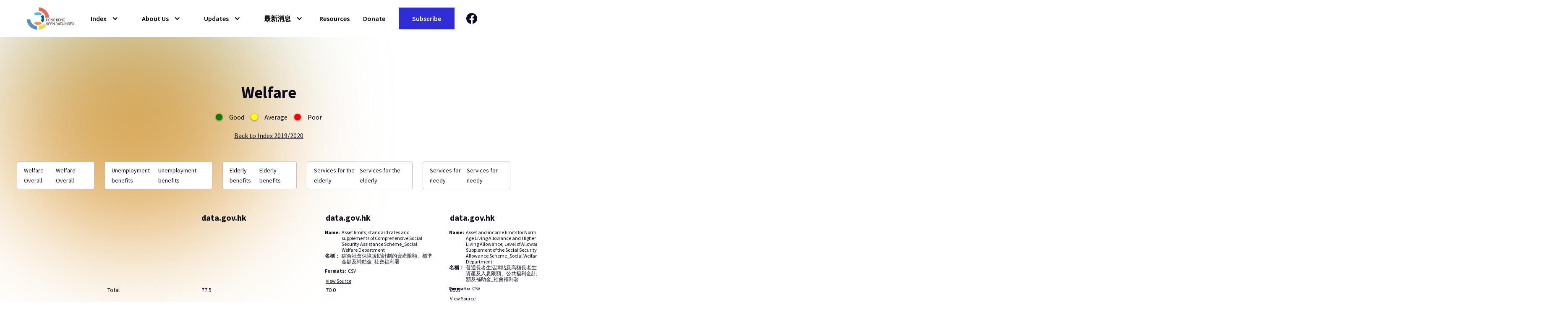

--- FILE ---
content_type: text/html
request_url: https://opendata.isoc.hk/index-category/welfare?subcategory=Welfare+-+Overall
body_size: 9006
content:
<!DOCTYPE html><!-- This site was created in Webflow. https://webflow.com --><!-- Last Published: Fri Jan 24 2025 06:28:21 GMT+0000 (Coordinated Universal Time) --><html data-wf-domain="opendata.isoc.hk" data-wf-page="620dfe9d79c9c75ff1523bec" data-wf-site="618ce31945d18e53b3fd8eee" data-wf-status="1" lang="en" data-wf-collection="620dfe9d79c9c7a76a523b5d" data-wf-item-slug="welfare"><head><meta charset="utf-8"/><title>Welfare  - Open Index 2019/2020</title><meta content="The Index is composed of 12 indicators (eg. open license, machine-readable, metadata, etc.) to measure 16 critical data set categories (eg. government operation, land, housing, etc.)." name="description"/><meta content="width=device-width, initial-scale=1" name="viewport"/><meta content="Webflow" name="generator"/><link href="https://cdn.prod.website-files.com/618ce31945d18e53b3fd8eee/css/open-data-isochk.webflow.59c03a9c2.css" rel="stylesheet" type="text/css"/><link href="https://fonts.googleapis.com" rel="preconnect"/><link href="https://fonts.gstatic.com" rel="preconnect" crossorigin="anonymous"/><script src="https://ajax.googleapis.com/ajax/libs/webfont/1.6.26/webfont.js" type="text/javascript"></script><script type="text/javascript">WebFont.load({  google: {    families: ["Source Sans Pro:200,300,regular,600,700,900"]  }});</script><script type="text/javascript">!function(o,c){var n=c.documentElement,t=" w-mod-";n.className+=t+"js",("ontouchstart"in o||o.DocumentTouch&&c instanceof DocumentTouch)&&(n.className+=t+"touch")}(window,document);</script><link href="https://cdn.prod.website-files.com/618ce31945d18e53b3fd8eee/61f0ff3526c86c38fa98ef7d_favicon.png" rel="shortcut icon" type="image/x-icon"/><link href="https://cdn.prod.website-files.com/618ce31945d18e53b3fd8eee/61f0ff42168a0c18b3b5e178_webclip.png" rel="apple-touch-icon"/><style>
* {
-webkit-font-smoothing: antialiased;
-moz-osx-font-smoothing: grayscale;
}
</style>


<link rel="alternate" hreflang="en" href="https://opendata.isoc.hk">
<link rel="alternate" hreflang="zh-tw" href="https://zh.opendata.isoc.hk">
<script  type="text/javascript" src="https://cdn.weglot.com/weglot.min.js"></script>
<script>
    Weglot.initialize({
        api_key: 'wg_6d4f85060bbcce057419785fab9fb81f6'
    });
</script><!-- [Attributes by Finsweet] CMS Filter -->
<script async src="https://cdn.jsdelivr.net/npm/@finsweet/attributes-cmsfilter@1/cmsfilter.js"></script>

<!-- [Attributes by Finsweet] CMS Combine -->
<script async src="https://cdn.jsdelivr.net/npm/@finsweet/attributes-cmscombine@1/cmscombine.js"></script></head><body><div class="page-wrapper"><div class="global-styles w-embed"><style>
	.scanlines{
  	mix-blend-mode: screen;
    pointer-events: none;
  }
</style>

<style>


/* Snippet gets rid of top margin on first element in any rich text*/
.w-richtext>:first-child {
	margin-top: 0;
}
/* Snippet gets rid of bottom margin on last element in any rich text*/
.w-richtext>:last-child, .w-richtext ol li:last-child, .w-richtext ul li:last-child {
    margin-bottom: 0;
}
/* Snippet makes all link elements listed below to inherit color from their parent */
a, 
.w-tab-link,
.w-nav-link,
.w-dropdown-btn,
.w-dropdown-toggle,
.w-dropdown-link
{
color: inherit;
}
/* Snippet allows you to add class of clickable-off and prevent all click and hover interaction with an element */
.clickable-off {
  pointer-events: none;
}
/* Snippet allows you to add class of clickable-on and enable all click and hover interaction with an element */
.clickable-on{
  pointer-events: auto;
}
/* Snippet allows you to add class of div-square which creates and maintains a 1:1 dimension of a div.*/
.div-square::after {
  content: "";
  display: block;
  padding-bottom: 100%;
}

/*Hide focus outline for main content element*/
    main:focus-visible {
    outline: -webkit-focus-ring-color auto 0px;
}

/* Make sure containers never lose their center alignment*/
.container-medium, .container-small, .container-large {
  margin-right: auto !important;
  margin-left: auto !important;
}

/*Reset selects, buttons, and links styles*/
.w-input, .w-select, a {
color: inherit;
text-decoration: inherit;
font-size: inherit;
}

/*Apply "..." After 3 lines of Text */
.text-style-3lines {
    display: -webkit-box;
    overflow: hidden;
    -webkit-line-clamp: 3;
    -webkit-box-orient: vertical;
}

/*Apply "..." After 2 lines of Text */
.text-style-2lines {
    display: -webkit-box;
    overflow: hidden;
    -webkit-line-clamp: 2;
    -webkit-box-orient: vertical;
}

/* Forces browser to follow the CSS style */
.form-input {
     -webkit-appearance: none;
}

/* Prevents social icons move on hover - Safari specific bug */
.social-icon { /* If name changes, this class needs to change too */
    -webkit-backface-visibility: hidden;
    -webkit-transform: translateZ(0) scale(1, 1);
}

/*The fucking hover effect is wonky so this helps i hope lol */
.hover-container{
	pointer-events: none;
}

.frost-blur {
  -webkit-backdrop-filter: blur(40px);
  backdrop-filter: blur(40px);
}

.w-dyn-item{
	height:100%;
}

</style></div><nav class="nav-bar"><div class="nav-fixed"><div data-collapse="medium" data-animation="over-right" data-duration="400" data-easing="ease" data-easing2="ease" role="banner" class="nav_component w-nav"><div class="page-padding"><div class="nav1_container"><a href="/" class="nav1_logo-link w-nav-brand"><img src="https://cdn.prod.website-files.com/618ce31945d18e53b3fd8eee/618ce37e3ba8e0d401b66be7_logo-color.svg" loading="lazy" alt="" class="nav1_logo"/></a><nav role="navigation" class="nav1_menu is__mobile w-nav-menu"><div class="nav2_link-wrapper is__desktop"><div data-hover="true" data-delay="0" class="nav1_dropdown w-dropdown"><div class="nav1_dropdown-toggle w-dropdown-toggle"><a href="#" class="nav1_link w-inline-block"><div>Index</div><div class="nav1_icon w-icon-dropdown-toggle"></div></a></div><nav class="nav1_dropdown-list w-dropdown-list"><a href="/view-index/index-2021-2022" class="nav1_link w-dropdown-link">Index 2021/2022<br/></a><a href="/view-index/index-2019-2020" class="nav1_link w-dropdown-link">Index 2019/2020<br/></a><a href="/view-index/indicators" class="nav1_link w-dropdown-link">Indicators</a></nav></div><div data-hover="true" data-delay="0" class="nav1_dropdown w-dropdown"><div class="nav1_dropdown-toggle w-dropdown-toggle"><a href="/about-us" class="nav1_link w-inline-block"><div>About Us</div><div class="nav1_icon w-icon-dropdown-toggle"></div></a></div><nav class="nav1_dropdown-list w-dropdown-list"><a href="https://opendata.isoc.hk/about-us#why-open-data" class="w-dropdown-link">Why Open Data?<br/></a><a href="https://opendata.isoc.hk/about-us#hong-kong-open-data-index" class="w-dropdown-link">Hong Kong Open Data Index</a><a href="https://opendata.isoc.hk/about-us#what-we-do" class="w-dropdown-link">What We Do</a><a href="https://opendata.isoc.hk/about-us#who-we-are" class="w-dropdown-link">Who We Are</a><a href="/timeline" class="w-dropdown-link">Timeline</a><a href="https://opendata.isoc.hk/about-us#contact" class="w-dropdown-link">Contact</a></nav></div><div data-hover="true" data-delay="0" class="nav1_dropdown updates-en w-dropdown"><div class="nav1_dropdown-toggle w-dropdown-toggle"><a href="/updates" class="nav1_link w-inline-block"><div>Updates</div><div class="nav1_icon w-icon-dropdown-toggle"></div></a></div><nav class="nav1_dropdown-list w-dropdown-list"><a href="https://opendata.isoc.hk/updates?articles=News" class="nav1_link w-dropdown-link">News</a><a href="https://opendata.isoc.hk/updates?articles=Blog" class="nav1_link w-dropdown-link">Blog</a><a href="https://opendata.isoc.hk/updates?articles=Events" class="nav1_link w-dropdown-link">Events</a></nav></div><div data-hover="true" data-delay="0" class="nav1_dropdown updates-zh w-dropdown"><div class="nav1_dropdown-toggle w-dropdown-toggle"><a href="/updates" class="nav1_link w-inline-block"><div>最新消息</div><div class="nav1_icon w-icon-dropdown-toggle"></div></a></div><nav class="nav1_dropdown-list w-dropdown-list"><a href="https://zh.opendata.isoc.hk/updates?articles=%E5%82%B3%E5%AA%92%E5%A0%B1%E5%B0%8E" class="nav1_link w-dropdown-link">News</a><a href="https://zh.opendata.isoc.hk/updates?articles=%E6%96%87%E7%AB%A0" class="nav1_link w-dropdown-link">Blog</a><a href="https://zh.opendata.isoc.hk/updates?articles=%E6%B4%BB%E5%8B%95" class="nav1_link w-dropdown-link">Events</a></nav></div><a href="/reports" class="nav1_link">Resources</a><a href="/donate" class="nav1_link">Donate</a><div class="nav1_button-wrapper"><a href="https://f962a7a6.sibforms.com/serve/[base64]" target="_blank" class="button w-button">Subscribe</a></div><div class="margin-horizontal margin-small"><a aria-label="Facebook link" href="https://www.facebook.com/HKOpenDataIndex" target="_blank" class="social-link w-inline-block"><div class="social-icon w-embed"><svg aria-hidden="true" width="1.6rem" height="1.6rem" viewBox="0 0 16 16" fill="none" xmlns="http://www.w3.org/2000/svg">
<path fill-rule="evenodd" clip-rule="evenodd" d="M8 0C3.58172 0 0 3.58172 0 8C0 11.993 2.92546 15.3028 6.75 15.9029V10.3125H4.71875V8H6.75V6.2375C6.75 4.23281 7.94375 3.125 9.77188 3.125C10.6469 3.125 11.5625 3.28125 11.5625 3.28125V5.25H10.5531C9.55938 5.25 9.25 5.86719 9.25 6.5V8H11.4688L11.1141 10.3125H9.25V15.9029C13.0745 15.3028 16 11.993 16 8C16 3.58172 12.4183 0 8 0Z" fill="currentColor"/>
</svg></div></a></div></div><div class="nav2_link-wrapper is__mobile"><a href="/view-index/index-2021-2022" class="nav1_link w-inline-block"><div class="text-weight-normal">Index 2021/2022</div></a><a href="/view-index/index-2019-2020" class="nav1_link w-inline-block"><div class="text-weight-normal">Index 2019/2020</div></a><a href="/view-index/indicators" class="nav1_link w-inline-block"><div class="text-weight-normal">Indicators</div></a><a href="/about-us" class="nav1_link w-inline-block"><div class="text-weight-normal">About Us</div></a><a href="/timeline" class="nav1_link w-inline-block"><div class="text-weight-normal">Timeline</div></a><a href="/updates" class="nav1_link w-inline-block"><div class="text-weight-normal">Updates</div></a><a href="/reports" class="nav1_link w-inline-block"><div class="text-weight-normal">Resources</div></a><a href="/donate" class="nav1_link w-inline-block"><div class="text-weight-normal">Donate</div></a><a href="https://f962a7a6.sibforms.com/serve/[base64]" class="nav1_link w-inline-block"><div class="text-weight-normal">Subscribe</div></a><a href="https://www.facebook.com/HKOpenDataIndex" target="_blank" class="nav1_link w-inline-block"><div><div class="social-icon w-embed"><svg aria-hidden="true" width="1.6rem" height="1.6rem" viewBox="0 0 16 16" fill="none" xmlns="http://www.w3.org/2000/svg">
<path fill-rule="evenodd" clip-rule="evenodd" d="M8 0C3.58172 0 0 3.58172 0 8C0 11.993 2.92546 15.3028 6.75 15.9029V10.3125H4.71875V8H6.75V6.2375C6.75 4.23281 7.94375 3.125 9.77188 3.125C10.6469 3.125 11.5625 3.28125 11.5625 3.28125V5.25H10.5531C9.55938 5.25 9.25 5.86719 9.25 6.5V8H11.4688L11.1141 10.3125H9.25V15.9029C13.0745 15.3028 16 11.993 16 8C16 3.58172 12.4183 0 8 0Z" fill="currentColor"/>
</svg></div></div></a></div></nav><div class="menu-button w-nav-button"><div class="menu-icon w-embed"><svg width="1.25rem" height="1rem" viewBox="0 0 20 16" fill="none" xmlns="http://www.w3.org/2000/svg">
<path d="M19 7H1C0.447715 7 0 7.44772 0 8C0 8.55228 0.447715 9 1 9H19C19.5523 9 20 8.55228 20 8C20 7.44772 19.5523 7 19 7Z" fill="currentColor"/>
<path d="M19 0H7C6.44772 0 6 0.447715 6 1C6 1.55228 6.44772 2 7 2H19C19.5523 2 20 1.55228 20 1C20 0.447715 19.5523 0 19 0Z" fill="currentColor"/>
<path d="M19 14H11C10.4477 14 10 14.4477 10 15C10 15.5523 10.4477 16 11 16H19C19.5523 16 20 15.5523 20 15C20 14.4477 19.5523 14 19 14Z" fill="currentColor"/>
</svg></div></div></div></div></div></div><div class="nav-background"></div></nav><div class="blob__container"><div class="gradient-wrapper"><div data-w-id="dc0bc605-503a-d39e-a458-5b473d5c1ee7" class="circle _1"></div><div data-w-id="dc0bc605-503a-d39e-a458-5b473d5c1ee8" class="circle _2"></div><div data-w-id="dc0bc605-503a-d39e-a458-5b473d5c1ee9" class="circle _4"></div><div data-w-id="dc0bc605-503a-d39e-a458-5b473d5c1eea" class="circle _3"></div></div><div class="hidden-section"><div class="circle"><div class="circle _1"></div></div></div></div><main class="main-wrapper"><header class="section-hero is__index"><div class="page-padding"><div class="container-small"><div class="padding-top padding-xxhuge"><div class="text-align-center"><h1 class="heading-medium">Welfare</h1></div><div class="margin-top margin-small"><div class="legend"><div class="legend-container"><div class="margin-right margin-small"><div class="legend-color is__green"></div></div><div class="text-size-regular">Good</div></div><div class="legend-container"><div class="margin-right margin-small"><div class="legend-color is__yellow"></div></div><div class="text-size-regular">Average</div></div><div class="legend-container"><div class="margin-right margin-small"><div class="legend-color is__red"></div></div><div class="text-size-regular">Poor</div></div></div></div><div class="margin-top margin-small"><a href="/view-index/index-2019-2020" class="back-button">Back to Index 2019/2020</a></div></div></div></div></header><div class="subcategory-component"><div class="section-filter"><div class="page-padding"><div class="margin-vertical margin-large"><div fs-cmsfilter-element="filters" class="cms-filter-form w-form"><form id="email-form" name="email-form" data-name="Email Form" method="get" class="filter-component" data-wf-page-id="620dfe9d79c9c75ff1523bec" data-wf-element-id="bf5ca56c-5c59-5a8c-5a47-d42b0100c2ee"><div class="filter-wrapper w-dyn-list"><div role="list" class="filter-container w-dyn-items"><div role="listitem" class="filter-item w-dyn-item"><label class="fs-radio_field w-radio"><div class="w-form-formradioinput w-form-formradioinput--inputType-custom fs-radio_button w-radio-input" data-w-id="bf5ca56c-5c59-5a8c-5a47-d42b0100c2f3"></div><input type="radio" data-name="Radio 2" id="radio-2" name="radio-2" style="opacity:0;position:absolute;z-index:-1" value="Radio 2"/><span fs-cmsfilter-field="subcategory" fs-cmsfilter-active="is-active" class="radio-button-label text-size-small no-translate updates-en w-form-label" for="radio-2">Welfare - Overall</span><div class="text-weight-normal text-size-small updates-zh">Welfare - Overall</div></label></div><div role="listitem" class="filter-item w-dyn-item"><label class="fs-radio_field w-radio"><div class="w-form-formradioinput w-form-formradioinput--inputType-custom fs-radio_button w-radio-input" data-w-id="bf5ca56c-5c59-5a8c-5a47-d42b0100c2f3"></div><input type="radio" data-name="Radio 2" id="radio-2" name="radio-2" style="opacity:0;position:absolute;z-index:-1" value="Radio 2"/><span fs-cmsfilter-field="subcategory" fs-cmsfilter-active="is-active" class="radio-button-label text-size-small no-translate updates-en w-form-label" for="radio-2">Unemployment benefits</span><div class="text-weight-normal text-size-small updates-zh">Unemployment benefits</div></label></div><div role="listitem" class="filter-item w-dyn-item"><label class="fs-radio_field w-radio"><div class="w-form-formradioinput w-form-formradioinput--inputType-custom fs-radio_button w-radio-input" data-w-id="bf5ca56c-5c59-5a8c-5a47-d42b0100c2f3"></div><input type="radio" data-name="Radio 2" id="radio-2" name="radio-2" style="opacity:0;position:absolute;z-index:-1" value="Radio 2"/><span fs-cmsfilter-field="subcategory" fs-cmsfilter-active="is-active" class="radio-button-label text-size-small no-translate updates-en w-form-label" for="radio-2">Elderly benefits</span><div class="text-weight-normal text-size-small updates-zh">Elderly benefits</div></label></div><div role="listitem" class="filter-item w-dyn-item"><label class="fs-radio_field w-radio"><div class="w-form-formradioinput w-form-formradioinput--inputType-custom fs-radio_button w-radio-input" data-w-id="bf5ca56c-5c59-5a8c-5a47-d42b0100c2f3"></div><input type="radio" data-name="Radio 2" id="radio-2" name="radio-2" style="opacity:0;position:absolute;z-index:-1" value="Radio 2"/><span fs-cmsfilter-field="subcategory" fs-cmsfilter-active="is-active" class="radio-button-label text-size-small no-translate updates-en w-form-label" for="radio-2">Services for the elderly</span><div class="text-weight-normal text-size-small updates-zh">Services for the elderly</div></label></div><div role="listitem" class="filter-item w-dyn-item"><label class="fs-radio_field w-radio"><div class="w-form-formradioinput w-form-formradioinput--inputType-custom fs-radio_button w-radio-input" data-w-id="bf5ca56c-5c59-5a8c-5a47-d42b0100c2f3"></div><input type="radio" data-name="Radio 2" id="radio-2" name="radio-2" style="opacity:0;position:absolute;z-index:-1" value="Radio 2"/><span fs-cmsfilter-field="subcategory" fs-cmsfilter-active="is-active" class="radio-button-label text-size-small no-translate updates-en w-form-label" for="radio-2">Services for needy</span><div class="text-weight-normal text-size-small updates-zh">Services for needy</div></label></div></div></div></form><div class="w-form-done"><div>Thank you! Your submission has been received!</div></div><div class="w-form-fail"><div>Oops! Something went wrong while submitting the form.</div></div></div></div></div></div><header class="section-index"><div class="page-padding"><div class="container-small"><div class="margin-top margin-tiny"><div class="index-component is__subcategory"><div class="indicators-container is__subcategory"><div class="indicator-heading-container is__subcategory"></div><div class="indicator-wrapper is__subcategory"><div class="indicator-heading">Total</div></div><a href="https://opendata.isoc.hk/view-index/indicators#available-to-anyone-online" class="indicator-wrapper is__subcategory is__indicator w-inline-block"><div class="indicator-heading text-weight-bold">Available to anyone online</div></a><div class="indicator-wrapper is__subcategory"><div class="indicator-heading">Without submitting requests</div></div><div class="indicator-wrapper is__subcategory"><div class="indicator-heading">Without registration</div></div><a href="https://opendata.isoc.hk/view-index/indicators#free-of-charge" class="indicator-wrapper is__subcategory is__indicator w-inline-block"><div class="indicator-heading"><strong>Free of charge<br/></strong></div></a><a href="https://opendata.isoc.hk/view-index/indicators#bulk-access-api" class="indicator-wrapper is__subcategory is__indicator w-inline-block"><div class="indicator-heading"><strong>In Bulk/API</strong></div></a><div class="indicator-wrapper is__subcategory"><div class="indicator-heading">Downloadable in bulk</div></div><div class="indicator-wrapper is__subcategory"><div class="indicator-heading is__subcategory">Application Programming Interface (API)</div></div><a href="https://opendata.isoc.hk/view-index/indicators#open-license" class="indicator-wrapper is__subcategory is__indicator w-inline-block"><div class="indicator-heading text-weight-bold">Open license</div></a><div class="indicator-wrapper is__subcategory"><div class="indicator-heading">Open license terms</div></div><div class="indicator-wrapper is__subcategory"><div class="indicator-heading">Explicitness of the license</div></div><a href="https://opendata.isoc.hk/view-index/indicators#machine-readable" class="indicator-wrapper is__subcategory is__indicator w-inline-block"><div class="indicator-heading"><strong>Machine-readable</strong></div></a><div class="indicator-wrapper is__subcategory"><div class="indicator-heading">Machine-readable formats</div></div><div class="indicator-wrapper is__subcategory"><div class="indicator-heading">Structured or standardized</div></div><a href="https://opendata.isoc.hk/view-index/indicators#open-format" class="indicator-wrapper is__subcategory is__indicator w-inline-block"><div class="indicator-heading"><strong>Open format <br/>(non-proprietary)</strong></div></a><a href="https://opendata.isoc.hk/view-index/indicators#primary" class="indicator-wrapper is__subcategory is__indicator w-inline-block"><div class="indicator-heading"><strong>Primary</strong></div></a><a href="https://opendata.isoc.hk/view-index/indicators#timely" class="indicator-wrapper is__subcategory is__indicator w-inline-block"><div class="indicator-heading"><strong>Timely<br/></strong></div></a><a href="https://opendata.isoc.hk/view-index/indicators#metadata" class="indicator-wrapper is__subcategory w-inline-block"><div class="indicator-heading"><strong>Metadata</strong></div></a><div class="indicator-wrapper is__subcategory"><div class="indicator-heading">Core metadata</div></div><div class="indicator-wrapper is__subcategory"><div class="indicator-heading">Contextual information</div></div><a href="https://opendata.isoc.hk/.webflow.io/view-index/indicators#permanent" class="indicator-wrapper is__subcategory is__indicator w-inline-block"><div class="indicator-heading"><strong>Permanent<br/></strong></div></a><a href="https://opendata.isoc.hk/view-index/indicators#identifier" class="indicator-wrapper is__subcategory is__indicator w-inline-block"><div class="indicator-heading"><strong>Identifier</strong></div></a><a href="https://opendata.isoc.hk/indicators#human-readable" class="indicator-wrapper is__subcategory is__indicator w-inline-block"><div class="indicator-heading"><strong>Human Readable<br/></strong></div></a></div><div class="cms-container"><div id="data-gov-hk" class="index-list-wrapper w-dyn-list"><div fs-cmsfilter-showquery="true" fs-cmsfilter-element="list" fs-cmscombine-element="list" role="list" class="index-list w-dyn-items"><div role="listitem" class="index-category is__subcategory w-dyn-item"><div class="cms-header text-weight-bold"><div class="margin-bottom margin-small"><div class="subcategory-header">data.gov.hk<br/></div></div><div class="margin-bottom margin-xsmall text-size-tiny w-condition-invisible"><div class="metadata-container updates-en w-condition-invisible"><div>Name:<br/></div><div class="is__metadata w-dyn-bind-empty"></div></div><div class="metadata-container updates-zh w-condition-invisible"><div class="metadata-label">名稱：<br/></div><div class="is__metadata w-dyn-bind-empty"></div></div></div><div class="margin-bottom margin-xsmall text-size-tiny w-condition-invisible"><div class="metadata-container w-condition-invisible"><div>Formats:<br/></div><div class="is__metadata no-translate w-dyn-bind-empty"></div></div></div><div class="margin-bottom margin-xsmall w-condition-invisible"><a href="#" class="is__metadata is__link">View Source</a></div><div class="category-desc-wrapper hidden"><p class="text-weight-normal">Lorem ipsum dolor sit amet, consectetur adipiscing elit. Suspendisse varius enim in eros elementum tristique. </p></div></div><div class="category-rating-container is__subcategory"><div fs-cmsfilter-field="subcategory" class="subcategory_heading is__fs-filter no-translate">Welfare - Overall</div></div><div class="category-rating-container is__category"><div class="indicator-heading">77.5</div></div><div class="category-rating-container is__category"><div style="background-color:Green" class="rating"></div></div><div class="category-rating-container is__category"><div style="background-color:Green" class="rating"></div></div><div class="category-rating-container is__category"><div style="background-color:Green" class="rating"></div></div><div class="category-rating-container is__category"><div style="background-color:Green" class="rating"></div></div><div class="category-rating-container is__category"><div style="background-color:Yellow" class="category-rating rating"></div></div><div class="category-rating-container is__category"><div style="background-color:Green" class="rating"></div></div><div class="category-rating-container is__category"><div style="background-color:Red" class="rating"></div></div><div class="category-rating-container is__category"><div style="background-color:Yellow" class="rating"></div></div><div class="category-rating-container is__category"><div style="background-color:Green" class="rating"></div></div><div class="category-rating-container is__category"><div style="background-color:Red" class="rating"></div></div><div class="category-rating-container is__category"><div style="background-color:Green" class="rating"></div></div><div class="category-rating-container is__category"><div style="background-color:Green" class="rating"></div></div><div class="category-rating-container is__category"><div style="background-color:Green" class="rating"></div></div><div class="category-rating-container is__category"><div style="background-color:Green" class="rating"></div></div><div class="category-rating-container is__category"><div style="background-color:Green" class="rating"></div></div><div class="category-rating-container is__category"><div style="background-color:Green" class="rating"></div></div><div class="category-rating-container is__category"><div style="background-color:Red" class="rating"></div></div><div class="category-rating-container is__category"><div style="background-color:Yellow" class="rating"></div></div><div class="category-rating-container is__category"><div style="background-color:Red" class="rating"></div></div><div class="category-rating-container is__category"><div style="background-color:Green" class="rating"></div></div><div class="category-rating-container is__category"><div style="background-color:Yellow" class="rating"></div></div><div class="category-rating-container is__category"><div style="background-color:Yellow" class="rating"></div></div></div><div role="listitem" class="index-category is__subcategory w-dyn-item"><div class="cms-header text-weight-bold"><div class="margin-bottom margin-small"><div class="subcategory-header">data.gov.hk<br/></div></div><div class="margin-bottom margin-xsmall text-size-tiny"><div class="metadata-container updates-en"><div>Name:<br/></div><div class="is__metadata">Asset limits, standard rates and supplements of Comprehensive Social Security Assistance Scheme_Social Welfare Department</div></div><div class="metadata-container updates-zh"><div class="metadata-label">名稱：<br/></div><div class="is__metadata">綜合社會保障援助計劃的資產限額、標準金額及補助金_社會福利署</div></div></div><div class="margin-bottom margin-xsmall text-size-tiny"><div class="metadata-container"><div>Formats:<br/></div><div class="is__metadata no-translate">CSV</div></div></div><div class="margin-bottom margin-xsmall"><a href="https://data.gov.hk/en-data/dataset/hk-swd-ssb-ss-cssa-rates" target="_blank" class="is__metadata is__link">View Source</a></div><div class="category-desc-wrapper hidden w-condition-invisible"><p class="text-weight-normal">Lorem ipsum dolor sit amet, consectetur adipiscing elit. Suspendisse varius enim in eros elementum tristique. </p></div></div><div class="category-rating-container is__subcategory"><div fs-cmsfilter-field="subcategory" class="subcategory_heading is__fs-filter no-translate">Unemployment benefits</div></div><div class="category-rating-container is__category"><div class="indicator-heading">70.0</div></div><div class="category-rating-container is__category"><div style="background-color:Green" class="rating"></div></div><div class="category-rating-container is__category"><div style="background-color:Yellow" class="rating"></div></div><div class="category-rating-container is__category"><div style="background-color:Green" class="rating"></div></div><div class="category-rating-container is__category"><div style="background-color:Green" class="rating"></div></div><div class="category-rating-container is__category"><div style="background-color:Yellow" class="category-rating rating"></div></div><div class="category-rating-container is__category"><div style="background-color:Green" class="rating"></div></div><div class="category-rating-container is__category"><div style="background-color:Red" class="rating"></div></div><div class="category-rating-container is__category"><div style="background-color:Yellow" class="rating"></div></div><div class="category-rating-container is__category"><div style="background-color:Green" class="rating"></div></div><div class="category-rating-container is__category"><div style="background-color:Red" class="rating"></div></div><div class="category-rating-container is__category"><div style="background-color:Green" class="rating"></div></div><div class="category-rating-container is__category"><div style="background-color:Green" class="rating"></div></div><div class="category-rating-container is__category"><div style="background-color:Green" class="rating"></div></div><div class="category-rating-container is__category"><div style="background-color:Green" class="rating"></div></div><div class="category-rating-container is__category"><div style="background-color:Yellow" class="rating"></div></div><div class="category-rating-container is__category"><div style="background-color:Yellow" class="rating"></div></div><div class="category-rating-container is__category"><div style="background-color:Red" class="rating"></div></div><div class="category-rating-container is__category"><div style="background-color:Yellow" class="rating"></div></div><div class="category-rating-container is__category"><div style="background-color:Red" class="rating"></div></div><div class="category-rating-container is__category"><div style="background-color:Green" class="rating"></div></div><div class="category-rating-container is__category"><div style="background-color:Red" class="rating"></div></div><div class="category-rating-container is__category"><div style="background-color:Yellow" class="rating"></div></div></div><div role="listitem" class="index-category is__subcategory w-dyn-item"><div class="cms-header text-weight-bold"><div class="margin-bottom margin-small"><div class="subcategory-header">data.gov.hk<br/></div></div><div class="margin-bottom margin-xsmall text-size-tiny"><div class="metadata-container updates-en"><div>Name:<br/></div><div class="is__metadata">Asset and income limits for Normal Old Age Living Allowance and Higher Old Age Living Allowance, Level of Allowance and Supplement of the Social Security Allowance Scheme_Social Welfare Department</div></div><div class="metadata-container updates-zh"><div class="metadata-label">名稱：<br/></div><div class="is__metadata">普通長者生活津貼及高額長者生活津貼的資產及入息限額、公共福利金計劃每月金額及補助金_社會福利署</div></div></div><div class="margin-bottom margin-xsmall text-size-tiny"><div class="metadata-container"><div>Formats:<br/></div><div class="is__metadata no-translate">CSV</div></div></div><div class="margin-bottom margin-xsmall"><a href="https://data.gov.hk/en-data/dataset/hk-swd-ssb-ssa-prescribed-limits-level-of-allowance-supplement" target="_blank" class="is__metadata is__link">View Source</a></div><div class="category-desc-wrapper hidden w-condition-invisible"><p class="text-weight-normal">Lorem ipsum dolor sit amet, consectetur adipiscing elit. Suspendisse varius enim in eros elementum tristique. </p></div></div><div class="category-rating-container is__subcategory"><div fs-cmsfilter-field="subcategory" class="subcategory_heading is__fs-filter no-translate">Elderly benefits</div></div><div class="category-rating-container is__category"><div class="indicator-heading">85.0</div></div><div class="category-rating-container is__category"><div style="background-color:Green" class="rating"></div></div><div class="category-rating-container is__category"><div style="background-color:Green" class="rating"></div></div><div class="category-rating-container is__category"><div style="background-color:Green" class="rating"></div></div><div class="category-rating-container is__category"><div style="background-color:Green" class="rating"></div></div><div class="category-rating-container is__category"><div style="background-color:Yellow" class="category-rating rating"></div></div><div class="category-rating-container is__category"><div style="background-color:Green" class="rating"></div></div><div class="category-rating-container is__category"><div style="background-color:Red" class="rating"></div></div><div class="category-rating-container is__category"><div style="background-color:Yellow" class="rating"></div></div><div class="category-rating-container is__category"><div style="background-color:Green" class="rating"></div></div><div class="category-rating-container is__category"><div style="background-color:Red" class="rating"></div></div><div class="category-rating-container is__category"><div style="background-color:Green" class="rating"></div></div><div class="category-rating-container is__category"><div style="background-color:Green" class="rating"></div></div><div class="category-rating-container is__category"><div style="background-color:Green" class="rating"></div></div><div class="category-rating-container is__category"><div style="background-color:Green" class="rating"></div></div><div class="category-rating-container is__category"><div style="background-color:Green" class="rating"></div></div><div class="category-rating-container is__category"><div style="background-color:Green" class="rating"></div></div><div class="category-rating-container is__category"><div style="background-color:Yellow" class="rating"></div></div><div class="category-rating-container is__category"><div style="background-color:Yellow" class="rating"></div></div><div class="category-rating-container is__category"><div style="background-color:Yellow" class="rating"></div></div><div class="category-rating-container is__category"><div style="background-color:Green" class="rating"></div></div><div class="category-rating-container is__category"><div style="background-color:Red" class="rating"></div></div><div class="category-rating-container is__category"><div style="background-color:Yellow" class="rating"></div></div></div><div role="listitem" class="index-category is__subcategory w-dyn-item"><div class="cms-header text-weight-bold"><div class="margin-bottom margin-small"><div class="subcategory-header">data.gov.hk<br/></div></div><div class="margin-bottom margin-xsmall text-size-tiny"><div class="metadata-container updates-en"><div>Name:<br/></div><div class="is__metadata">Basic Information and Service Quality Information of Residential Care Homes for the Elderly_Social Welfare Department</div></div><div class="metadata-container updates-zh"><div class="metadata-label">名稱：<br/></div><div class="is__metadata">安老院基本聯絡資料及服務質素資料_社會福利署</div></div></div><div class="margin-bottom margin-xsmall text-size-tiny"><div class="metadata-container"><div>Formats:<br/></div><div class="is__metadata no-translate">XML</div></div></div><div class="margin-bottom margin-xsmall"><a href="https://data.gov.hk/en-data/dataset/hk-swd-elderly-list-of-residential-care-homes-for-the-elderly" target="_blank" class="is__metadata is__link">View Source</a></div><div class="category-desc-wrapper hidden w-condition-invisible"><p class="text-weight-normal">Lorem ipsum dolor sit amet, consectetur adipiscing elit. Suspendisse varius enim in eros elementum tristique. </p></div></div><div class="category-rating-container is__subcategory"><div fs-cmsfilter-field="subcategory" class="subcategory_heading is__fs-filter no-translate">Services for the elderly</div></div><div class="category-rating-container is__category"><div class="indicator-heading">77.5</div></div><div class="category-rating-container is__category"><div style="background-color:Green" class="rating"></div></div><div class="category-rating-container is__category"><div style="background-color:Green" class="rating"></div></div><div class="category-rating-container is__category"><div style="background-color:Green" class="rating"></div></div><div class="category-rating-container is__category"><div style="background-color:Green" class="rating"></div></div><div class="category-rating-container is__category"><div style="background-color:Yellow" class="category-rating rating"></div></div><div class="category-rating-container is__category"><div style="background-color:Green" class="rating"></div></div><div class="category-rating-container is__category"><div style="background-color:Red" class="rating"></div></div><div class="category-rating-container is__category"><div style="background-color:Yellow" class="rating"></div></div><div class="category-rating-container is__category"><div style="background-color:Green" class="rating"></div></div><div class="category-rating-container is__category"><div style="background-color:Red" class="rating"></div></div><div class="category-rating-container is__category"><div style="background-color:Green" class="rating"></div></div><div class="category-rating-container is__category"><div style="background-color:Green" class="rating"></div></div><div class="category-rating-container is__category"><div style="background-color:Green" class="rating"></div></div><div class="category-rating-container is__category"><div style="background-color:Green" class="rating"></div></div><div class="category-rating-container is__category"><div style="background-color:Green" class="rating"></div></div><div class="category-rating-container is__category"><div style="background-color:Green" class="rating"></div></div><div class="category-rating-container is__category"><div style="background-color:Red" class="rating"></div></div><div class="category-rating-container is__category"><div style="background-color:Yellow" class="rating"></div></div><div class="category-rating-container is__category"><div style="background-color:Red" class="rating"></div></div><div class="category-rating-container is__category"><div style="background-color:Yellow" class="rating"></div></div><div class="category-rating-container is__category"><div style="background-color:Green" class="rating"></div></div><div class="category-rating-container is__category"><div style="background-color:Yellow" class="rating"></div></div></div><div role="listitem" class="index-category is__subcategory w-dyn-item"><div class="cms-header text-weight-bold"><div class="margin-bottom margin-small"><div class="subcategory-header">data.gov.hk<br/></div></div><div class="margin-bottom margin-xsmall text-size-tiny"><div class="metadata-container updates-en"><div>Name:<br/></div><div class="is__metadata">Basic Information and Service Quality Information of Residential Care Homes for Persons with Disabilities_Social Welfare Department</div></div><div class="metadata-container updates-zh"><div class="metadata-label">名稱：<br/></div><div class="is__metadata">殘疾人士院舍基本聯絡資料及服務質素資料_社會福利署</div></div></div><div class="margin-bottom margin-xsmall text-size-tiny"><div class="metadata-container"><div>Formats:<br/></div><div class="is__metadata no-translate">XML</div></div></div><div class="margin-bottom margin-xsmall"><a href="https://data.gov.hk/en-data/dataset/hk-swd-lrb-list-of-residential-care-homes-for-persons-with-disabilities" target="_blank" class="is__metadata is__link">View Source</a></div><div class="category-desc-wrapper hidden w-condition-invisible"><p class="text-weight-normal">Lorem ipsum dolor sit amet, consectetur adipiscing elit. Suspendisse varius enim in eros elementum tristique. </p></div></div><div class="category-rating-container is__subcategory"><div fs-cmsfilter-field="subcategory" class="subcategory_heading is__fs-filter no-translate">Services for needy</div></div><div class="category-rating-container is__category"><div class="indicator-heading">77.5</div></div><div class="category-rating-container is__category"><div style="background-color:Green" class="rating"></div></div><div class="category-rating-container is__category"><div style="background-color:Green" class="rating"></div></div><div class="category-rating-container is__category"><div style="background-color:Green" class="rating"></div></div><div class="category-rating-container is__category"><div style="background-color:Green" class="rating"></div></div><div class="category-rating-container is__category"><div style="background-color:Yellow" class="category-rating rating"></div></div><div class="category-rating-container is__category"><div style="background-color:Green" class="rating"></div></div><div class="category-rating-container is__category"><div style="background-color:Red" class="rating"></div></div><div class="category-rating-container is__category"><div style="background-color:Yellow" class="rating"></div></div><div class="category-rating-container is__category"><div style="background-color:Green" class="rating"></div></div><div class="category-rating-container is__category"><div style="background-color:Red" class="rating"></div></div><div class="category-rating-container is__category"><div style="background-color:Green" class="rating"></div></div><div class="category-rating-container is__category"><div style="background-color:Green" class="rating"></div></div><div class="category-rating-container is__category"><div style="background-color:Green" class="rating"></div></div><div class="category-rating-container is__category"><div style="background-color:Green" class="rating"></div></div><div class="category-rating-container is__category"><div style="background-color:Green" class="rating"></div></div><div class="category-rating-container is__category"><div style="background-color:Green" class="rating"></div></div><div class="category-rating-container is__category"><div style="background-color:Red" class="rating"></div></div><div class="category-rating-container is__category"><div style="background-color:Yellow" class="rating"></div></div><div class="category-rating-container is__category"><div style="background-color:Red" class="rating"></div></div><div class="category-rating-container is__category"><div style="background-color:Yellow" class="rating"></div></div><div class="category-rating-container is__category"><div style="background-color:Green" class="rating"></div></div><div class="category-rating-container is__category"><div style="background-color:Yellow" class="rating"></div></div></div></div></div><div id="data-gov-hk" class="index-list-wrapper w-dyn-list"><div fs-cmsfilter-showquery="true" fs-cmsfilter-element="list" fs-cmscombine-element="list" role="list" class="index-list w-dyn-items"><div role="listitem" class="index-category is__subcategory w-dyn-item"><div class="cms-header text-weight-bold"><div class="margin-bottom margin-small"><div class="subcategory-header">other public sources</div></div><div class="category-desc-wrapper"><div class="text-weight-normal hidden">Lorem ipsum dolor sit amet, consectetur adipiscing elit. Suspendisse varius enim in eros elementum tristique.</div></div><div class="margin-bottom margin-xsmall text-size-tiny w-condition-invisible"><div class="metadata-container updates-en w-condition-invisible"><div class="metadata-label">Name: </div><div class="is__metadata w-dyn-bind-empty"></div></div><div class="metadata-container updates-zh w-condition-invisible"><div class="metadata-label">名稱：</div><div class="is__metadata w-dyn-bind-empty"></div></div></div><div class="margin-bottom margin-xsmall text-size-tiny w-condition-invisible"><div class="metadata-container w-condition-invisible"><div>Formats:</div><div class="is__metadata no-translate w-dyn-bind-empty"></div></div></div><div class="margin-bottom margin-tiny w-condition-invisible"><div class="metadata-container w-condition-invisible"><a href="#" class="is__metadata is__link">View Source</a></div></div></div><div class="category-rating-container is__subcategory"><div fs-cmsfilter-field="subcategory" class="subcategory_heading is__fs-filter no-translate">Welfare - Overall</div></div><div class="category-rating-container is__category"><div class="indicator-heading">77.5</div></div><div class="category-rating-container is__category"><div style="background-color:Green" class="rating"></div></div><div class="category-rating-container is__category"><div style="background-color:Green" class="rating"></div></div><div class="category-rating-container is__category"><div style="background-color:Green" class="rating"></div></div><div class="category-rating-container is__category"><div style="background-color:Green" class="rating"></div></div><div class="category-rating-container is__category"><div style="background-color:Red" class="rating"></div></div><div class="category-rating-container is__category"><div style="background-color:Yellow" class="rating"></div></div><div class="category-rating-container is__category"><div style="background-color:Red" class="rating"></div></div><div class="category-rating-container is__category"><div style="background-color:Yellow" class="rating"></div></div><div class="category-rating-container is__category"><div style="background-color:Green" class="rating"></div></div><div class="category-rating-container is__category"><div style="background-color:Red" class="rating"></div></div><div class="category-rating-container is__category"><div style="background-color:Red" class="rating"></div></div><div class="category-rating-container is__category"><div style="background-color:Red" class="rating"></div></div><div class="category-rating-container is__category"><div style="background-color:Red" class="rating"></div></div><div class="category-rating-container is__category"><div style="background-color:Red" class="rating"></div></div><div class="category-rating-container is__category"><div style="background-color:Green" class="rating"></div></div><div class="category-rating-container is__category"><div style="background-color:Green" class="rating"></div></div><div class="category-rating-container is__category"><div style="background-color:Green" class="rating"></div></div><div class="category-rating-container is__category"><div style="background-color:Yellow" class="rating"></div></div><div class="category-rating-container is__category"><div style="background-color:Green" class="rating"></div></div><div class="category-rating-container is__category"><div style="background-color:Red" class="rating"></div></div><div class="category-rating-container is__category"><div style="background-color:Red" class="rating"></div></div><div class="category-rating-container is__category"><div style="background-color:Green" class="rating"></div></div></div><div role="listitem" class="index-category is__subcategory w-dyn-item"><div class="cms-header text-weight-bold"><div class="margin-bottom margin-small"><div class="subcategory-header">other public sources</div></div><div class="category-desc-wrapper w-condition-invisible"><div class="text-weight-normal hidden">Lorem ipsum dolor sit amet, consectetur adipiscing elit. Suspendisse varius enim in eros elementum tristique.</div></div><div class="margin-bottom margin-xsmall text-size-tiny"><div class="metadata-container updates-en"><div class="metadata-label">Name: </div><div class="is__metadata">Comprehensive Social Security Assistance (CSSA) Scheme_Social Welfare Department</div></div><div class="metadata-container updates-zh"><div class="metadata-label">名稱：</div><div class="is__metadata">綜合社會保障援助(綜援)計劃_社會福利署</div></div></div><div class="margin-bottom margin-xsmall text-size-tiny"><div class="metadata-container"><div>Formats:</div><div class="is__metadata no-translate">HTML</div></div></div><div class="margin-bottom margin-tiny"><div class="metadata-container"><a href="https://www.swd.gov.hk/tc/index/site_pubsvc/page_socsecu/sub_comprehens/" target="_blank" class="is__metadata is__link">View Source</a></div></div></div><div class="category-rating-container is__subcategory"><div fs-cmsfilter-field="subcategory" class="subcategory_heading is__fs-filter no-translate">Unemployment benefits</div></div><div class="category-rating-container is__category"><div class="indicator-heading">70.0</div></div><div class="category-rating-container is__category"><div style="background-color:Green" class="rating"></div></div><div class="category-rating-container is__category"><div style="background-color:Green" class="rating"></div></div><div class="category-rating-container is__category"><div style="background-color:Green" class="rating"></div></div><div class="category-rating-container is__category"><div style="background-color:Green" class="rating"></div></div><div class="category-rating-container is__category"><div style="background-color:Red" class="rating"></div></div><div class="category-rating-container is__category"><div style="background-color:Yellow" class="rating"></div></div><div class="category-rating-container is__category"><div style="background-color:Red" class="rating"></div></div><div class="category-rating-container is__category"><div style="background-color:Yellow" class="rating"></div></div><div class="category-rating-container is__category"><div style="background-color:Green" class="rating"></div></div><div class="category-rating-container is__category"><div style="background-color:Red" class="rating"></div></div><div class="category-rating-container is__category"><div style="background-color:Yellow" class="rating"></div></div><div class="category-rating-container is__category"><div style="background-color:Yellow" class="rating"></div></div><div class="category-rating-container is__category"><div style="background-color:Yellow" class="rating"></div></div><div class="category-rating-container is__category"><div style="background-color:Green" class="rating"></div></div><div class="category-rating-container is__category"><div style="background-color:Yellow" class="rating"></div></div><div class="category-rating-container is__category"><div style="background-color:Yellow" class="rating"></div></div><div class="category-rating-container is__category"><div style="background-color:Green" class="rating"></div></div><div class="category-rating-container is__category"><div style="background-color:Yellow" class="rating"></div></div><div class="category-rating-container is__category"><div style="background-color:Green" class="rating"></div></div><div class="category-rating-container is__category"><div style="background-color:Yellow" class="rating"></div></div><div class="category-rating-container is__category"><div style="background-color:Red" class="rating"></div></div><div class="category-rating-container is__category"><div style="background-color:Green" class="rating"></div></div></div><div role="listitem" class="index-category is__subcategory w-dyn-item"><div class="cms-header text-weight-bold"><div class="margin-bottom margin-small"><div class="subcategory-header">other public sources</div></div><div class="category-desc-wrapper w-condition-invisible"><div class="text-weight-normal hidden">Lorem ipsum dolor sit amet, consectetur adipiscing elit. Suspendisse varius enim in eros elementum tristique.</div></div><div class="margin-bottom margin-xsmall text-size-tiny"><div class="metadata-container updates-en"><div class="metadata-label">Name: </div><div class="is__metadata">Social Security Allowance (SSA) Scheme _Social Welfare Department</div></div><div class="metadata-container updates-zh"><div class="metadata-label">名稱：</div><div class="is__metadata">公共福利金計劃_社會福利署</div></div></div><div class="margin-bottom margin-xsmall text-size-tiny"><div class="metadata-container"><div>Formats:</div><div class="is__metadata no-translate">HTML</div></div></div><div class="margin-bottom margin-tiny"><div class="metadata-container"><a href="https://www.swd.gov.hk/en/index/site_pubsvc/page_socsecu/sub_ssallowance/" target="_blank" class="is__metadata is__link">View Source</a></div></div></div><div class="category-rating-container is__subcategory"><div fs-cmsfilter-field="subcategory" class="subcategory_heading is__fs-filter no-translate">Elderly benefits</div></div><div class="category-rating-container is__category"><div class="indicator-heading">85.0</div></div><div class="category-rating-container is__category"><div style="background-color:Green" class="rating"></div></div><div class="category-rating-container is__category"><div style="background-color:Green" class="rating"></div></div><div class="category-rating-container is__category"><div style="background-color:Green" class="rating"></div></div><div class="category-rating-container is__category"><div style="background-color:Green" class="rating"></div></div><div class="category-rating-container is__category"><div style="background-color:Red" class="rating"></div></div><div class="category-rating-container is__category"><div style="background-color:Red" class="rating"></div></div><div class="category-rating-container is__category"><div style="background-color:Red" class="rating"></div></div><div class="category-rating-container is__category"><div style="background-color:Yellow" class="rating"></div></div><div class="category-rating-container is__category"><div style="background-color:Green" class="rating"></div></div><div class="category-rating-container is__category"><div style="background-color:Red" class="rating"></div></div><div class="category-rating-container is__category"><div style="background-color:Red" class="rating"></div></div><div class="category-rating-container is__category"><div style="background-color:Red" class="rating"></div></div><div class="category-rating-container is__category"><div style="background-color:Red" class="rating"></div></div><div class="category-rating-container is__category"><div style="background-color:Red" class="rating"></div></div><div class="category-rating-container is__category"><div style="background-color:Red" class="rating"></div></div><div class="category-rating-container is__category"><div style="background-color:Green" class="rating"></div></div><div class="category-rating-container is__category"><div style="background-color:Green" class="rating"></div></div><div class="category-rating-container is__category"><div style="background-color:Yellow" class="rating"></div></div><div class="category-rating-container is__category"><div style="background-color:Green" class="rating"></div></div><div class="category-rating-container is__category"><div style="background-color:Red" class="rating"></div></div><div class="category-rating-container is__category"><div style="background-color:Red" class="rating"></div></div><div class="category-rating-container is__category"><div style="background-color:Green" class="rating"></div></div></div><div role="listitem" class="index-category is__subcategory w-dyn-item"><div class="cms-header text-weight-bold"><div class="margin-bottom margin-small"><div class="subcategory-header">other public sources</div></div><div class="category-desc-wrapper w-condition-invisible"><div class="text-weight-normal hidden">Lorem ipsum dolor sit amet, consectetur adipiscing elit. Suspendisse varius enim in eros elementum tristique.</div></div><div class="margin-bottom margin-xsmall text-size-tiny"><div class="metadata-container updates-en"><div class="metadata-label">Name: </div><div class="is__metadata">Services for the Elderly_Social Welfare Department</div></div><div class="metadata-container updates-zh"><div class="metadata-label">名稱：</div><div class="is__metadata">安老服務_社會福利署</div></div></div><div class="margin-bottom margin-xsmall text-size-tiny"><div class="metadata-container"><div>Formats:</div><div class="is__metadata no-translate">HTML</div></div></div><div class="margin-bottom margin-tiny"><div class="metadata-container"><a href="https://www.swd.gov.hk/en/index/site_pubsvc/page_elderly/" target="_blank" class="is__metadata is__link">View Source</a></div></div></div><div class="category-rating-container is__subcategory"><div fs-cmsfilter-field="subcategory" class="subcategory_heading is__fs-filter no-translate">Services for the elderly</div></div><div class="category-rating-container is__category"><div class="indicator-heading">77.5</div></div><div class="category-rating-container is__category"><div style="background-color:Green" class="rating"></div></div><div class="category-rating-container is__category"><div style="background-color:Green" class="rating"></div></div><div class="category-rating-container is__category"><div style="background-color:Green" class="rating"></div></div><div class="category-rating-container is__category"><div style="background-color:Green" class="rating"></div></div><div class="category-rating-container is__category"><div style="background-color:Yellow" class="rating"></div></div><div class="category-rating-container is__category"><div style="background-color:Green" class="rating"></div></div><div class="category-rating-container is__category"><div style="background-color:Red" class="rating"></div></div><div class="category-rating-container is__category"><div style="background-color:Yellow" class="rating"></div></div><div class="category-rating-container is__category"><div style="background-color:Green" class="rating"></div></div><div class="category-rating-container is__category"><div style="background-color:Red" class="rating"></div></div><div class="category-rating-container is__category"><div style="background-color:Red" class="rating"></div></div><div class="category-rating-container is__category"><div style="background-color:Red" class="rating"></div></div><div class="category-rating-container is__category"><div style="background-color:Red" class="rating"></div></div><div class="category-rating-container is__category"><div style="background-color:Red" class="rating"></div></div><div class="category-rating-container is__category"><div style="background-color:Green" class="rating"></div></div><div class="category-rating-container is__category"><div style="background-color:Green" class="rating"></div></div><div class="category-rating-container is__category"><div style="background-color:Green" class="rating"></div></div><div class="category-rating-container is__category"><div style="background-color:Yellow" class="rating"></div></div><div class="category-rating-container is__category"><div style="background-color:Green" class="rating"></div></div><div class="category-rating-container is__category"><div style="background-color:Red" class="rating"></div></div><div class="category-rating-container is__category"><div style="background-color:Yellow" class="rating"></div></div><div class="category-rating-container is__category"><div style="background-color:Green" class="rating"></div></div></div><div role="listitem" class="index-category is__subcategory w-dyn-item"><div class="cms-header text-weight-bold"><div class="margin-bottom margin-small"><div class="subcategory-header">other public sources</div></div><div class="category-desc-wrapper w-condition-invisible"><div class="text-weight-normal hidden">Lorem ipsum dolor sit amet, consectetur adipiscing elit. Suspendisse varius enim in eros elementum tristique.</div></div><div class="margin-bottom margin-xsmall text-size-tiny"><div class="metadata-container updates-en"><div class="metadata-label">Name: </div><div class="is__metadata">Rehabilitation Services_Social Welfare Department</div></div><div class="metadata-container updates-zh"><div class="metadata-label">名稱：</div><div class="is__metadata">康復服務_社會福利署</div></div></div><div class="margin-bottom margin-xsmall text-size-tiny"><div class="metadata-container"><div>Formats:</div><div class="is__metadata no-translate">N/A</div></div></div><div class="margin-bottom margin-tiny w-condition-invisible"><div class="metadata-container w-condition-invisible"><a href="#" class="is__metadata is__link">View Source</a></div></div></div><div class="category-rating-container is__subcategory"><div fs-cmsfilter-field="subcategory" class="subcategory_heading is__fs-filter no-translate">Services for needy</div></div><div class="category-rating-container is__category"><div class="indicator-heading">77.5</div></div><div class="category-rating-container is__category"><div style="background-color:Green" class="rating"></div></div><div class="category-rating-container is__category"><div style="background-color:Green" class="rating"></div></div><div class="category-rating-container is__category"><div style="background-color:Green" class="rating"></div></div><div class="category-rating-container is__category"><div style="background-color:Green" class="rating"></div></div><div class="category-rating-container is__category"><div style="background-color:Yellow" class="rating"></div></div><div class="category-rating-container is__category"><div style="background-color:Green" class="rating"></div></div><div class="category-rating-container is__category"><div style="background-color:Red" class="rating"></div></div><div class="category-rating-container is__category"><div style="background-color:Yellow" class="rating"></div></div><div class="category-rating-container is__category"><div style="background-color:Green" class="rating"></div></div><div class="category-rating-container is__category"><div style="background-color:Red" class="rating"></div></div><div class="category-rating-container is__category"><div style="background-color:Red" class="rating"></div></div><div class="category-rating-container is__category"><div style="background-color:Red" class="rating"></div></div><div class="category-rating-container is__category"><div style="background-color:Red" class="rating"></div></div><div class="category-rating-container is__category"><div style="background-color:Red" class="rating"></div></div><div class="category-rating-container is__category"><div style="background-color:Green" class="rating"></div></div><div class="category-rating-container is__category"><div style="background-color:Green" class="rating"></div></div><div class="category-rating-container is__category"><div style="background-color:Green" class="rating"></div></div><div class="category-rating-container is__category"><div style="background-color:Yellow" class="rating"></div></div><div class="category-rating-container is__category"><div style="background-color:Green" class="rating"></div></div><div class="category-rating-container is__category"><div style="background-color:Red" class="rating"></div></div><div class="category-rating-container is__category"><div style="background-color:Yellow" class="rating"></div></div><div class="category-rating-container is__category"><div style="background-color:Green" class="rating"></div></div></div></div></div><div id="data-gov-hk" class="index-list-wrapper w-dyn-list"><div fs-cmsfilter-showquery="true" fs-cmsfilter-element="list" fs-cmscombine-element="list" role="list" class="index-list w-dyn-items"><div role="listitem" class="index-category is__subcategory w-dyn-item"><div class="cms-header text-weight-bold"><div class="margin-bottom margin-small"><div class="subcategory-header">overall</div></div><div class="category-desc-wrapper hidden"><div class="text-weight-normal">Lorem ipsum dolor sit amet, consectetur adipiscing elit. Suspendisse varius enim in eros elementum tristique.</div></div></div><div class="category-rating-container is__subcategory"><div fs-cmsfilter-field="subcategory" class="subcategory_heading is__fs-filter no-translate">Welfare - Overall</div></div><div class="category-rating-container is__category"><div class="indicator-heading">77.5</div></div><div class="category-rating-container is__category"><div style="background-color:Green" class="rating"></div></div><div class="category-rating-container is__category"><div style="background-color:Green" class="rating"></div></div><div class="category-rating-container is__category"><div style="background-color:Green" class="rating"></div></div><div class="category-rating-container is__category"><div style="background-color:Green" class="rating"></div></div><div class="category-rating-container is__category"><div style="background-color:Yellow" class="rating"></div></div><div class="category-rating-container is__category"><div style="background-color:Green" class="rating"></div></div><div class="category-rating-container is__category"><div style="background-color:Red" class="rating"></div></div><div class="category-rating-container is__category"><div style="background-color:Green" class="rating"></div></div><div class="category-rating-container is__category"><div style="background-color:Green" class="rating"></div></div><div class="category-rating-container is__category"><div style="background-color:Red" class="rating"></div></div><div class="category-rating-container is__category"><div style="background-color:Green" class="rating"></div></div><div class="category-rating-container is__category"><div style="background-color:Green" class="rating"></div></div><div class="category-rating-container is__category"><div style="background-color:Green" class="rating"></div></div><div class="category-rating-container is__category"><div style="background-color:Green" class="rating"></div></div><div class="category-rating-container is__category"><div style="background-color:Green" class="rating"></div></div><div class="category-rating-container is__category"><div style="background-color:Green" class="rating"></div></div><div class="category-rating-container is__category"><div style="background-color:Red" class="rating"></div></div><div class="category-rating-container is__category"><div style="background-color:Yellow" class="rating"></div></div><div class="category-rating-container is__category"><div style="background-color:Red" class="rating"></div></div><div class="category-rating-container is__category"><div style="background-color:Green" class="rating"></div></div><div class="category-rating-container is__category"><div style="background-color:Yellow" class="rating"></div></div><div class="category-rating-container is__category"><div style="background-color:Yellow" class="rating"></div></div></div></div></div></div></div></div></div></div></header></div><section class="section-cta"><div class="page-padding"><div class="container-small"><div class="padding-vertical padding-large"></div></div></div></section></main><footer class="footer2_component"><div class="page-padding"><div class="container-large"><div class="padding-vertical padding-medium"><div class="footer2_grid"><div class="footer2_column"><div class="footer2_title">About Us</div><a href="https://opendata.isoc.hk/about-us#why-open-data" class="footer2_link">Why Open Data?</a><a href="https://opendata.isoc.hk/about-us#hong-kong-open-data-index" class="footer2_link">Hong Kong Open Data Index</a><a href="https://opendata.isoc.hk/about-us#what-we-do" class="footer2_link">What We Do</a><a href="https://opendata.isoc.hk/about-us#who-we-are" class="footer2_link">Who We Are</a><a href="/timeline" class="footer2_link">Timeline</a><a href="/timeline" class="footer2_link"></a></div><div class="footer2_column"><div class="margin-bottom margin-small"><div class="text-size-medium text-weight-bold">Updates</div></div><a href="https://opendata.isoc.hk/updates?articles=News" class="footer2_link">News</a><a href="https://opendata.isoc.hk/updates?articles=Blog" class="footer2_link">Blog</a><a href="https://opendata.isoc.hk/updates?articles=Events" class="footer2_link">Events</a></div><div class="footer2_column"><div class="margin-bottom margin-small"><div class="text-size-medium text-weight-bold">Learn More</div></div><a href="https://opendata.isoc.hk/about-us#contact" class="footer2_link">Contact Us</a><a href="/donate" class="footer2_link">Donate</a><a href="/reports" class="footer2_link">Reports</a></div><div id="w-node-_42036a70-279b-df96-fa35-03ed21980b44-21980b23" class="footer2_info"><div class="footer2_column"><div class="margin-bottom margin-small"><div class="text-size-medium text-weight-bold">Produced by</div></div><a href="https://www.isoc.hk/" target="_blank" class="w-inline-block"><img src="https://cdn.prod.website-files.com/618ce31945d18e53b3fd8eee/61b858183def88be8dfdec66_ISHK.png" loading="lazy" alt="Logo of Internet Society Hong Kong Chapter"/></a></div></div></div></div><div class="padding-vertical padding-small"><div class="footer2_bottom"><div class="margin-bottom margin-small"><div class="icon-container"><div class="margin-right margin-small"><div class="icon-1x1-medium"><img src="https://cdn.prod.website-files.com/618ce31945d18e53b3fd8eee/61f102f70c096f317bb78d29_CC.svg" loading="lazy" alt="" class="icon-medium"/></div></div><div class="icon-1x1-medium"><img src="https://cdn.prod.website-files.com/618ce31945d18e53b3fd8eee/61f102f72e25d710ffe8fccb_BY.svg" loading="lazy" alt="" class="icon-medium"/></div></div></div><a href="https://creativecommons.org/licenses/by/4.0/" target="_blank" class="footer2_link w-inline-block"><div class="footer2_bottom-text">This work is licensed under a Creative Commons Attribution 4.0 International Licence</div></a></div></div></div></div></footer></div><script src="https://d3e54v103j8qbb.cloudfront.net/js/jquery-3.5.1.min.dc5e7f18c8.js?site=618ce31945d18e53b3fd8eee" type="text/javascript" integrity="sha256-9/aliU8dGd2tb6OSsuzixeV4y/faTqgFtohetphbbj0=" crossorigin="anonymous"></script><script src="https://cdn.prod.website-files.com/618ce31945d18e53b3fd8eee/js/webflow.b9ac1f3e.b6fe54228442e18b.js" type="text/javascript"></script></body></html>

--- FILE ---
content_type: text/css
request_url: https://cdn.prod.website-files.com/618ce31945d18e53b3fd8eee/css/open-data-isochk.webflow.59c03a9c2.css
body_size: 22317
content:
html {
  -webkit-text-size-adjust: 100%;
  -ms-text-size-adjust: 100%;
  font-family: sans-serif;
}

body {
  margin: 0;
}

article, aside, details, figcaption, figure, footer, header, hgroup, main, menu, nav, section, summary {
  display: block;
}

audio, canvas, progress, video {
  vertical-align: baseline;
  display: inline-block;
}

audio:not([controls]) {
  height: 0;
  display: none;
}

[hidden], template {
  display: none;
}

a {
  background-color: #0000;
}

a:active, a:hover {
  outline: 0;
}

abbr[title] {
  border-bottom: 1px dotted;
}

b, strong {
  font-weight: bold;
}

dfn {
  font-style: italic;
}

h1 {
  margin: .67em 0;
  font-size: 2em;
}

mark {
  color: #000;
  background: #ff0;
}

small {
  font-size: 80%;
}

sub, sup {
  vertical-align: baseline;
  font-size: 75%;
  line-height: 0;
  position: relative;
}

sup {
  top: -.5em;
}

sub {
  bottom: -.25em;
}

img {
  border: 0;
}

svg:not(:root) {
  overflow: hidden;
}

hr {
  box-sizing: content-box;
  height: 0;
}

pre {
  overflow: auto;
}

code, kbd, pre, samp {
  font-family: monospace;
  font-size: 1em;
}

button, input, optgroup, select, textarea {
  color: inherit;
  font: inherit;
  margin: 0;
}

button {
  overflow: visible;
}

button, select {
  text-transform: none;
}

button, html input[type="button"], input[type="reset"] {
  -webkit-appearance: button;
  cursor: pointer;
}

button[disabled], html input[disabled] {
  cursor: default;
}

button::-moz-focus-inner, input::-moz-focus-inner {
  border: 0;
  padding: 0;
}

input {
  line-height: normal;
}

input[type="checkbox"], input[type="radio"] {
  box-sizing: border-box;
  padding: 0;
}

input[type="number"]::-webkit-inner-spin-button, input[type="number"]::-webkit-outer-spin-button {
  height: auto;
}

input[type="search"] {
  -webkit-appearance: none;
}

input[type="search"]::-webkit-search-cancel-button, input[type="search"]::-webkit-search-decoration {
  -webkit-appearance: none;
}

legend {
  border: 0;
  padding: 0;
}

textarea {
  overflow: auto;
}

optgroup {
  font-weight: bold;
}

table {
  border-collapse: collapse;
  border-spacing: 0;
}

td, th {
  padding: 0;
}

@font-face {
  font-family: webflow-icons;
  src: url("[data-uri]") format("truetype");
  font-weight: normal;
  font-style: normal;
}

[class^="w-icon-"], [class*=" w-icon-"] {
  speak: none;
  font-variant: normal;
  text-transform: none;
  -webkit-font-smoothing: antialiased;
  -moz-osx-font-smoothing: grayscale;
  font-style: normal;
  font-weight: normal;
  line-height: 1;
  font-family: webflow-icons !important;
}

.w-icon-slider-right:before {
  content: "";
}

.w-icon-slider-left:before {
  content: "";
}

.w-icon-nav-menu:before {
  content: "";
}

.w-icon-arrow-down:before, .w-icon-dropdown-toggle:before {
  content: "";
}

.w-icon-file-upload-remove:before {
  content: "";
}

.w-icon-file-upload-icon:before {
  content: "";
}

* {
  box-sizing: border-box;
}

html {
  height: 100%;
}

body {
  color: #333;
  background-color: #fff;
  min-height: 100%;
  margin: 0;
  font-family: Arial, sans-serif;
  font-size: 14px;
  line-height: 20px;
}

img {
  vertical-align: middle;
  max-width: 100%;
  display: inline-block;
}

html.w-mod-touch * {
  background-attachment: scroll !important;
}

.w-block {
  display: block;
}

.w-inline-block {
  max-width: 100%;
  display: inline-block;
}

.w-clearfix:before, .w-clearfix:after {
  content: " ";
  grid-area: 1 / 1 / 2 / 2;
  display: table;
}

.w-clearfix:after {
  clear: both;
}

.w-hidden {
  display: none;
}

.w-button {
  color: #fff;
  line-height: inherit;
  cursor: pointer;
  background-color: #3898ec;
  border: 0;
  border-radius: 0;
  padding: 9px 15px;
  text-decoration: none;
  display: inline-block;
}

input.w-button {
  -webkit-appearance: button;
}

html[data-w-dynpage] [data-w-cloak] {
  color: #0000 !important;
}

.w-code-block {
  margin: unset;
}

pre.w-code-block code {
  all: inherit;
}

.w-optimization {
  display: contents;
}

.w-webflow-badge, .w-webflow-badge > img {
  box-sizing: unset;
  width: unset;
  height: unset;
  max-height: unset;
  max-width: unset;
  min-height: unset;
  min-width: unset;
  margin: unset;
  padding: unset;
  float: unset;
  clear: unset;
  border: unset;
  border-radius: unset;
  background: unset;
  background-image: unset;
  background-position: unset;
  background-size: unset;
  background-repeat: unset;
  background-origin: unset;
  background-clip: unset;
  background-attachment: unset;
  background-color: unset;
  box-shadow: unset;
  transform: unset;
  direction: unset;
  font-family: unset;
  font-weight: unset;
  color: unset;
  font-size: unset;
  line-height: unset;
  font-style: unset;
  font-variant: unset;
  text-align: unset;
  letter-spacing: unset;
  -webkit-text-decoration: unset;
  text-decoration: unset;
  text-indent: unset;
  text-transform: unset;
  list-style-type: unset;
  text-shadow: unset;
  vertical-align: unset;
  cursor: unset;
  white-space: unset;
  word-break: unset;
  word-spacing: unset;
  word-wrap: unset;
  transition: unset;
}

.w-webflow-badge {
  white-space: nowrap;
  cursor: pointer;
  box-shadow: 0 0 0 1px #0000001a, 0 1px 3px #0000001a;
  visibility: visible !important;
  opacity: 1 !important;
  z-index: 2147483647 !important;
  color: #aaadb0 !important;
  overflow: unset !important;
  background-color: #fff !important;
  border-radius: 3px !important;
  width: auto !important;
  height: auto !important;
  margin: 0 !important;
  padding: 6px !important;
  font-size: 12px !important;
  line-height: 14px !important;
  text-decoration: none !important;
  display: inline-block !important;
  position: fixed !important;
  inset: auto 12px 12px auto !important;
  transform: none !important;
}

.w-webflow-badge > img {
  position: unset;
  visibility: unset !important;
  opacity: 1 !important;
  vertical-align: middle !important;
  display: inline-block !important;
}

h1, h2, h3, h4, h5, h6 {
  margin-bottom: 10px;
  font-weight: bold;
}

h1 {
  margin-top: 20px;
  font-size: 38px;
  line-height: 44px;
}

h2 {
  margin-top: 20px;
  font-size: 32px;
  line-height: 36px;
}

h3 {
  margin-top: 20px;
  font-size: 24px;
  line-height: 30px;
}

h4 {
  margin-top: 10px;
  font-size: 18px;
  line-height: 24px;
}

h5 {
  margin-top: 10px;
  font-size: 14px;
  line-height: 20px;
}

h6 {
  margin-top: 10px;
  font-size: 12px;
  line-height: 18px;
}

p {
  margin-top: 0;
  margin-bottom: 10px;
}

blockquote {
  border-left: 5px solid #e2e2e2;
  margin: 0 0 10px;
  padding: 10px 20px;
  font-size: 18px;
  line-height: 22px;
}

figure {
  margin: 0 0 10px;
}

figcaption {
  text-align: center;
  margin-top: 5px;
}

ul, ol {
  margin-top: 0;
  margin-bottom: 10px;
  padding-left: 40px;
}

.w-list-unstyled {
  padding-left: 0;
  list-style: none;
}

.w-embed:before, .w-embed:after {
  content: " ";
  grid-area: 1 / 1 / 2 / 2;
  display: table;
}

.w-embed:after {
  clear: both;
}

.w-video {
  width: 100%;
  padding: 0;
  position: relative;
}

.w-video iframe, .w-video object, .w-video embed {
  border: none;
  width: 100%;
  height: 100%;
  position: absolute;
  top: 0;
  left: 0;
}

fieldset {
  border: 0;
  margin: 0;
  padding: 0;
}

button, [type="button"], [type="reset"] {
  cursor: pointer;
  -webkit-appearance: button;
  border: 0;
}

.w-form {
  margin: 0 0 15px;
}

.w-form-done {
  text-align: center;
  background-color: #ddd;
  padding: 20px;
  display: none;
}

.w-form-fail {
  background-color: #ffdede;
  margin-top: 10px;
  padding: 10px;
  display: none;
}

.w-input, .w-select {
  color: #333;
  vertical-align: middle;
  background-color: #fff;
  border: 1px solid #ccc;
  width: 100%;
  height: 38px;
  margin-bottom: 10px;
  padding: 8px 12px;
  font-size: 14px;
  line-height: 1.42857;
  display: block;
}

.w-input::placeholder, .w-select::placeholder {
  color: #999;
}

.w-input:focus, .w-select:focus {
  border-color: #3898ec;
  outline: 0;
}

.w-input[disabled], .w-select[disabled], .w-input[readonly], .w-select[readonly], fieldset[disabled] .w-input, fieldset[disabled] .w-select {
  cursor: not-allowed;
}

.w-input[disabled]:not(.w-input-disabled), .w-select[disabled]:not(.w-input-disabled), .w-input[readonly], .w-select[readonly], fieldset[disabled]:not(.w-input-disabled) .w-input, fieldset[disabled]:not(.w-input-disabled) .w-select {
  background-color: #eee;
}

textarea.w-input, textarea.w-select {
  height: auto;
}

.w-select {
  background-color: #f3f3f3;
}

.w-select[multiple] {
  height: auto;
}

.w-form-label {
  cursor: pointer;
  margin-bottom: 0;
  font-weight: normal;
  display: inline-block;
}

.w-radio {
  margin-bottom: 5px;
  padding-left: 20px;
  display: block;
}

.w-radio:before, .w-radio:after {
  content: " ";
  grid-area: 1 / 1 / 2 / 2;
  display: table;
}

.w-radio:after {
  clear: both;
}

.w-radio-input {
  float: left;
  margin: 3px 0 0 -20px;
  line-height: normal;
}

.w-file-upload {
  margin-bottom: 10px;
  display: block;
}

.w-file-upload-input {
  opacity: 0;
  z-index: -100;
  width: .1px;
  height: .1px;
  position: absolute;
  overflow: hidden;
}

.w-file-upload-default, .w-file-upload-uploading, .w-file-upload-success {
  color: #333;
  display: inline-block;
}

.w-file-upload-error {
  margin-top: 10px;
  display: block;
}

.w-file-upload-default.w-hidden, .w-file-upload-uploading.w-hidden, .w-file-upload-error.w-hidden, .w-file-upload-success.w-hidden {
  display: none;
}

.w-file-upload-uploading-btn {
  cursor: pointer;
  background-color: #fafafa;
  border: 1px solid #ccc;
  margin: 0;
  padding: 8px 12px;
  font-size: 14px;
  font-weight: normal;
  display: flex;
}

.w-file-upload-file {
  background-color: #fafafa;
  border: 1px solid #ccc;
  flex-grow: 1;
  justify-content: space-between;
  margin: 0;
  padding: 8px 9px 8px 11px;
  display: flex;
}

.w-file-upload-file-name {
  font-size: 14px;
  font-weight: normal;
  display: block;
}

.w-file-remove-link {
  cursor: pointer;
  width: auto;
  height: auto;
  margin-top: 3px;
  margin-left: 10px;
  padding: 3px;
  display: block;
}

.w-icon-file-upload-remove {
  margin: auto;
  font-size: 10px;
}

.w-file-upload-error-msg {
  color: #ea384c;
  padding: 2px 0;
  display: inline-block;
}

.w-file-upload-info {
  padding: 0 12px;
  line-height: 38px;
  display: inline-block;
}

.w-file-upload-label {
  cursor: pointer;
  background-color: #fafafa;
  border: 1px solid #ccc;
  margin: 0;
  padding: 8px 12px;
  font-size: 14px;
  font-weight: normal;
  display: inline-block;
}

.w-icon-file-upload-icon, .w-icon-file-upload-uploading {
  width: 20px;
  margin-right: 8px;
  display: inline-block;
}

.w-icon-file-upload-uploading {
  height: 20px;
}

.w-container {
  max-width: 940px;
  margin-left: auto;
  margin-right: auto;
}

.w-container:before, .w-container:after {
  content: " ";
  grid-area: 1 / 1 / 2 / 2;
  display: table;
}

.w-container:after {
  clear: both;
}

.w-container .w-row {
  margin-left: -10px;
  margin-right: -10px;
}

.w-row:before, .w-row:after {
  content: " ";
  grid-area: 1 / 1 / 2 / 2;
  display: table;
}

.w-row:after {
  clear: both;
}

.w-row .w-row {
  margin-left: 0;
  margin-right: 0;
}

.w-col {
  float: left;
  width: 100%;
  min-height: 1px;
  padding-left: 10px;
  padding-right: 10px;
  position: relative;
}

.w-col .w-col {
  padding-left: 0;
  padding-right: 0;
}

.w-col-1 {
  width: 8.33333%;
}

.w-col-2 {
  width: 16.6667%;
}

.w-col-3 {
  width: 25%;
}

.w-col-4 {
  width: 33.3333%;
}

.w-col-5 {
  width: 41.6667%;
}

.w-col-6 {
  width: 50%;
}

.w-col-7 {
  width: 58.3333%;
}

.w-col-8 {
  width: 66.6667%;
}

.w-col-9 {
  width: 75%;
}

.w-col-10 {
  width: 83.3333%;
}

.w-col-11 {
  width: 91.6667%;
}

.w-col-12 {
  width: 100%;
}

.w-hidden-main {
  display: none !important;
}

@media screen and (max-width: 991px) {
  .w-container {
    max-width: 728px;
  }

  .w-hidden-main {
    display: inherit !important;
  }

  .w-hidden-medium {
    display: none !important;
  }

  .w-col-medium-1 {
    width: 8.33333%;
  }

  .w-col-medium-2 {
    width: 16.6667%;
  }

  .w-col-medium-3 {
    width: 25%;
  }

  .w-col-medium-4 {
    width: 33.3333%;
  }

  .w-col-medium-5 {
    width: 41.6667%;
  }

  .w-col-medium-6 {
    width: 50%;
  }

  .w-col-medium-7 {
    width: 58.3333%;
  }

  .w-col-medium-8 {
    width: 66.6667%;
  }

  .w-col-medium-9 {
    width: 75%;
  }

  .w-col-medium-10 {
    width: 83.3333%;
  }

  .w-col-medium-11 {
    width: 91.6667%;
  }

  .w-col-medium-12 {
    width: 100%;
  }

  .w-col-stack {
    width: 100%;
    left: auto;
    right: auto;
  }
}

@media screen and (max-width: 767px) {
  .w-hidden-main, .w-hidden-medium {
    display: inherit !important;
  }

  .w-hidden-small {
    display: none !important;
  }

  .w-row, .w-container .w-row {
    margin-left: 0;
    margin-right: 0;
  }

  .w-col {
    width: 100%;
    left: auto;
    right: auto;
  }

  .w-col-small-1 {
    width: 8.33333%;
  }

  .w-col-small-2 {
    width: 16.6667%;
  }

  .w-col-small-3 {
    width: 25%;
  }

  .w-col-small-4 {
    width: 33.3333%;
  }

  .w-col-small-5 {
    width: 41.6667%;
  }

  .w-col-small-6 {
    width: 50%;
  }

  .w-col-small-7 {
    width: 58.3333%;
  }

  .w-col-small-8 {
    width: 66.6667%;
  }

  .w-col-small-9 {
    width: 75%;
  }

  .w-col-small-10 {
    width: 83.3333%;
  }

  .w-col-small-11 {
    width: 91.6667%;
  }

  .w-col-small-12 {
    width: 100%;
  }
}

@media screen and (max-width: 479px) {
  .w-container {
    max-width: none;
  }

  .w-hidden-main, .w-hidden-medium, .w-hidden-small {
    display: inherit !important;
  }

  .w-hidden-tiny {
    display: none !important;
  }

  .w-col {
    width: 100%;
  }

  .w-col-tiny-1 {
    width: 8.33333%;
  }

  .w-col-tiny-2 {
    width: 16.6667%;
  }

  .w-col-tiny-3 {
    width: 25%;
  }

  .w-col-tiny-4 {
    width: 33.3333%;
  }

  .w-col-tiny-5 {
    width: 41.6667%;
  }

  .w-col-tiny-6 {
    width: 50%;
  }

  .w-col-tiny-7 {
    width: 58.3333%;
  }

  .w-col-tiny-8 {
    width: 66.6667%;
  }

  .w-col-tiny-9 {
    width: 75%;
  }

  .w-col-tiny-10 {
    width: 83.3333%;
  }

  .w-col-tiny-11 {
    width: 91.6667%;
  }

  .w-col-tiny-12 {
    width: 100%;
  }
}

.w-widget {
  position: relative;
}

.w-widget-map {
  width: 100%;
  height: 400px;
}

.w-widget-map label {
  width: auto;
  display: inline;
}

.w-widget-map img {
  max-width: inherit;
}

.w-widget-map .gm-style-iw {
  text-align: center;
}

.w-widget-map .gm-style-iw > button {
  display: none !important;
}

.w-widget-twitter {
  overflow: hidden;
}

.w-widget-twitter-count-shim {
  vertical-align: top;
  text-align: center;
  background: #fff;
  border: 1px solid #758696;
  border-radius: 3px;
  width: 28px;
  height: 20px;
  display: inline-block;
  position: relative;
}

.w-widget-twitter-count-shim * {
  pointer-events: none;
  -webkit-user-select: none;
  user-select: none;
}

.w-widget-twitter-count-shim .w-widget-twitter-count-inner {
  text-align: center;
  color: #999;
  font-family: serif;
  font-size: 15px;
  line-height: 12px;
  position: relative;
}

.w-widget-twitter-count-shim .w-widget-twitter-count-clear {
  display: block;
  position: relative;
}

.w-widget-twitter-count-shim.w--large {
  width: 36px;
  height: 28px;
}

.w-widget-twitter-count-shim.w--large .w-widget-twitter-count-inner {
  font-size: 18px;
  line-height: 18px;
}

.w-widget-twitter-count-shim:not(.w--vertical) {
  margin-left: 5px;
  margin-right: 8px;
}

.w-widget-twitter-count-shim:not(.w--vertical).w--large {
  margin-left: 6px;
}

.w-widget-twitter-count-shim:not(.w--vertical):before, .w-widget-twitter-count-shim:not(.w--vertical):after {
  content: " ";
  pointer-events: none;
  border: solid #0000;
  width: 0;
  height: 0;
  position: absolute;
  top: 50%;
  left: 0;
}

.w-widget-twitter-count-shim:not(.w--vertical):before {
  border-width: 4px;
  border-color: #75869600 #5d6c7b #75869600 #75869600;
  margin-top: -4px;
  margin-left: -9px;
}

.w-widget-twitter-count-shim:not(.w--vertical).w--large:before {
  border-width: 5px;
  margin-top: -5px;
  margin-left: -10px;
}

.w-widget-twitter-count-shim:not(.w--vertical):after {
  border-width: 4px;
  border-color: #fff0 #fff #fff0 #fff0;
  margin-top: -4px;
  margin-left: -8px;
}

.w-widget-twitter-count-shim:not(.w--vertical).w--large:after {
  border-width: 5px;
  margin-top: -5px;
  margin-left: -9px;
}

.w-widget-twitter-count-shim.w--vertical {
  width: 61px;
  height: 33px;
  margin-bottom: 8px;
}

.w-widget-twitter-count-shim.w--vertical:before, .w-widget-twitter-count-shim.w--vertical:after {
  content: " ";
  pointer-events: none;
  border: solid #0000;
  width: 0;
  height: 0;
  position: absolute;
  top: 100%;
  left: 50%;
}

.w-widget-twitter-count-shim.w--vertical:before {
  border-width: 5px;
  border-color: #5d6c7b #75869600 #75869600;
  margin-left: -5px;
}

.w-widget-twitter-count-shim.w--vertical:after {
  border-width: 4px;
  border-color: #fff #fff0 #fff0;
  margin-left: -4px;
}

.w-widget-twitter-count-shim.w--vertical .w-widget-twitter-count-inner {
  font-size: 18px;
  line-height: 22px;
}

.w-widget-twitter-count-shim.w--vertical.w--large {
  width: 76px;
}

.w-background-video {
  color: #fff;
  height: 500px;
  position: relative;
  overflow: hidden;
}

.w-background-video > video {
  object-fit: cover;
  z-index: -100;
  background-position: 50%;
  background-size: cover;
  width: 100%;
  height: 100%;
  margin: auto;
  position: absolute;
  inset: -100%;
}

.w-background-video > video::-webkit-media-controls-start-playback-button {
  -webkit-appearance: none;
  display: none !important;
}

.w-background-video--control {
  background-color: #0000;
  padding: 0;
  position: absolute;
  bottom: 1em;
  right: 1em;
}

.w-background-video--control > [hidden] {
  display: none !important;
}

.w-slider {
  text-align: center;
  clear: both;
  -webkit-tap-highlight-color: #0000;
  tap-highlight-color: #0000;
  background: #ddd;
  height: 300px;
  position: relative;
}

.w-slider-mask {
  z-index: 1;
  white-space: nowrap;
  height: 100%;
  display: block;
  position: relative;
  left: 0;
  right: 0;
  overflow: hidden;
}

.w-slide {
  vertical-align: top;
  white-space: normal;
  text-align: left;
  width: 100%;
  height: 100%;
  display: inline-block;
  position: relative;
}

.w-slider-nav {
  z-index: 2;
  text-align: center;
  -webkit-tap-highlight-color: #0000;
  tap-highlight-color: #0000;
  height: 40px;
  margin: auto;
  padding-top: 10px;
  position: absolute;
  inset: auto 0 0;
}

.w-slider-nav.w-round > div {
  border-radius: 100%;
}

.w-slider-nav.w-num > div {
  font-size: inherit;
  line-height: inherit;
  width: auto;
  height: auto;
  padding: .2em .5em;
}

.w-slider-nav.w-shadow > div {
  box-shadow: 0 0 3px #3336;
}

.w-slider-nav-invert {
  color: #fff;
}

.w-slider-nav-invert > div {
  background-color: #2226;
}

.w-slider-nav-invert > div.w-active {
  background-color: #222;
}

.w-slider-dot {
  cursor: pointer;
  background-color: #fff6;
  width: 1em;
  height: 1em;
  margin: 0 3px .5em;
  transition: background-color .1s, color .1s;
  display: inline-block;
  position: relative;
}

.w-slider-dot.w-active {
  background-color: #fff;
}

.w-slider-dot:focus {
  outline: none;
  box-shadow: 0 0 0 2px #fff;
}

.w-slider-dot:focus.w-active {
  box-shadow: none;
}

.w-slider-arrow-left, .w-slider-arrow-right {
  cursor: pointer;
  color: #fff;
  -webkit-tap-highlight-color: #0000;
  tap-highlight-color: #0000;
  -webkit-user-select: none;
  user-select: none;
  width: 80px;
  margin: auto;
  font-size: 40px;
  position: absolute;
  inset: 0;
  overflow: hidden;
}

.w-slider-arrow-left [class^="w-icon-"], .w-slider-arrow-right [class^="w-icon-"], .w-slider-arrow-left [class*=" w-icon-"], .w-slider-arrow-right [class*=" w-icon-"] {
  position: absolute;
}

.w-slider-arrow-left:focus, .w-slider-arrow-right:focus {
  outline: 0;
}

.w-slider-arrow-left {
  z-index: 3;
  right: auto;
}

.w-slider-arrow-right {
  z-index: 4;
  left: auto;
}

.w-icon-slider-left, .w-icon-slider-right {
  width: 1em;
  height: 1em;
  margin: auto;
  inset: 0;
}

.w-slider-aria-label {
  clip: rect(0 0 0 0);
  border: 0;
  width: 1px;
  height: 1px;
  margin: -1px;
  padding: 0;
  position: absolute;
  overflow: hidden;
}

.w-slider-force-show {
  display: block !important;
}

.w-dropdown {
  text-align: left;
  z-index: 900;
  margin-left: auto;
  margin-right: auto;
  display: inline-block;
  position: relative;
}

.w-dropdown-btn, .w-dropdown-toggle, .w-dropdown-link {
  vertical-align: top;
  color: #222;
  text-align: left;
  white-space: nowrap;
  margin-left: auto;
  margin-right: auto;
  padding: 20px;
  text-decoration: none;
  position: relative;
}

.w-dropdown-toggle {
  -webkit-user-select: none;
  user-select: none;
  cursor: pointer;
  padding-right: 40px;
  display: inline-block;
}

.w-dropdown-toggle:focus {
  outline: 0;
}

.w-icon-dropdown-toggle {
  width: 1em;
  height: 1em;
  margin: auto 20px auto auto;
  position: absolute;
  top: 0;
  bottom: 0;
  right: 0;
}

.w-dropdown-list {
  background: #ddd;
  min-width: 100%;
  display: none;
  position: absolute;
}

.w-dropdown-list.w--open {
  display: block;
}

.w-dropdown-link {
  color: #222;
  padding: 10px 20px;
  display: block;
}

.w-dropdown-link.w--current {
  color: #0082f3;
}

.w-dropdown-link:focus {
  outline: 0;
}

@media screen and (max-width: 767px) {
  .w-nav-brand {
    padding-left: 10px;
  }
}

.w-lightbox-backdrop {
  cursor: auto;
  letter-spacing: normal;
  text-indent: 0;
  text-shadow: none;
  text-transform: none;
  visibility: visible;
  white-space: normal;
  word-break: normal;
  word-spacing: normal;
  word-wrap: normal;
  color: #fff;
  text-align: center;
  z-index: 2000;
  opacity: 0;
  -webkit-user-select: none;
  -moz-user-select: none;
  -webkit-tap-highlight-color: transparent;
  background: #000000e6;
  outline: 0;
  font-family: Helvetica Neue, Helvetica, Ubuntu, Segoe UI, Verdana, sans-serif;
  font-size: 17px;
  font-style: normal;
  font-weight: 300;
  line-height: 1.2;
  list-style: disc;
  position: fixed;
  inset: 0;
  -webkit-transform: translate(0);
}

.w-lightbox-backdrop, .w-lightbox-container {
  -webkit-overflow-scrolling: touch;
  height: 100%;
  overflow: auto;
}

.w-lightbox-content {
  height: 100vh;
  position: relative;
  overflow: hidden;
}

.w-lightbox-view {
  opacity: 0;
  width: 100vw;
  height: 100vh;
  position: absolute;
}

.w-lightbox-view:before {
  content: "";
  height: 100vh;
}

.w-lightbox-group, .w-lightbox-group .w-lightbox-view, .w-lightbox-group .w-lightbox-view:before {
  height: 86vh;
}

.w-lightbox-frame, .w-lightbox-view:before {
  vertical-align: middle;
  display: inline-block;
}

.w-lightbox-figure {
  margin: 0;
  position: relative;
}

.w-lightbox-group .w-lightbox-figure {
  cursor: pointer;
}

.w-lightbox-img {
  width: auto;
  max-width: none;
  height: auto;
}

.w-lightbox-image {
  float: none;
  max-width: 100vw;
  max-height: 100vh;
  display: block;
}

.w-lightbox-group .w-lightbox-image {
  max-height: 86vh;
}

.w-lightbox-caption {
  text-align: left;
  text-overflow: ellipsis;
  white-space: nowrap;
  background: #0006;
  padding: .5em 1em;
  position: absolute;
  bottom: 0;
  left: 0;
  right: 0;
  overflow: hidden;
}

.w-lightbox-embed {
  width: 100%;
  height: 100%;
  position: absolute;
  inset: 0;
}

.w-lightbox-control {
  cursor: pointer;
  background-position: center;
  background-repeat: no-repeat;
  background-size: 24px;
  width: 4em;
  transition: all .3s;
  position: absolute;
  top: 0;
}

.w-lightbox-left {
  background-image: url("[data-uri]");
  display: none;
  bottom: 0;
  left: 0;
}

.w-lightbox-right {
  background-image: url("[data-uri]");
  display: none;
  bottom: 0;
  right: 0;
}

.w-lightbox-close {
  background-image: url("[data-uri]");
  background-size: 18px;
  height: 2.6em;
  right: 0;
}

.w-lightbox-strip {
  white-space: nowrap;
  padding: 0 1vh;
  line-height: 0;
  position: absolute;
  bottom: 0;
  left: 0;
  right: 0;
  overflow: auto hidden;
}

.w-lightbox-item {
  box-sizing: content-box;
  cursor: pointer;
  width: 10vh;
  padding: 2vh 1vh;
  display: inline-block;
  -webkit-transform: translate3d(0, 0, 0);
}

.w-lightbox-active {
  opacity: .3;
}

.w-lightbox-thumbnail {
  background: #222;
  height: 10vh;
  position: relative;
  overflow: hidden;
}

.w-lightbox-thumbnail-image {
  position: absolute;
  top: 0;
  left: 0;
}

.w-lightbox-thumbnail .w-lightbox-tall {
  width: 100%;
  top: 50%;
  transform: translate(0, -50%);
}

.w-lightbox-thumbnail .w-lightbox-wide {
  height: 100%;
  left: 50%;
  transform: translate(-50%);
}

.w-lightbox-spinner {
  box-sizing: border-box;
  border: 5px solid #0006;
  border-radius: 50%;
  width: 40px;
  height: 40px;
  margin-top: -20px;
  margin-left: -20px;
  animation: .8s linear infinite spin;
  position: absolute;
  top: 50%;
  left: 50%;
}

.w-lightbox-spinner:after {
  content: "";
  border: 3px solid #0000;
  border-bottom-color: #fff;
  border-radius: 50%;
  position: absolute;
  inset: -4px;
}

.w-lightbox-hide {
  display: none;
}

.w-lightbox-noscroll {
  overflow: hidden;
}

@media (min-width: 768px) {
  .w-lightbox-content {
    height: 96vh;
    margin-top: 2vh;
  }

  .w-lightbox-view, .w-lightbox-view:before {
    height: 96vh;
  }

  .w-lightbox-group, .w-lightbox-group .w-lightbox-view, .w-lightbox-group .w-lightbox-view:before {
    height: 84vh;
  }

  .w-lightbox-image {
    max-width: 96vw;
    max-height: 96vh;
  }

  .w-lightbox-group .w-lightbox-image {
    max-width: 82.3vw;
    max-height: 84vh;
  }

  .w-lightbox-left, .w-lightbox-right {
    opacity: .5;
    display: block;
  }

  .w-lightbox-close {
    opacity: .8;
  }

  .w-lightbox-control:hover {
    opacity: 1;
  }
}

.w-lightbox-inactive, .w-lightbox-inactive:hover {
  opacity: 0;
}

.w-richtext:before, .w-richtext:after {
  content: " ";
  grid-area: 1 / 1 / 2 / 2;
  display: table;
}

.w-richtext:after {
  clear: both;
}

.w-richtext[contenteditable="true"]:before, .w-richtext[contenteditable="true"]:after {
  white-space: initial;
}

.w-richtext ol, .w-richtext ul {
  overflow: hidden;
}

.w-richtext .w-richtext-figure-selected.w-richtext-figure-type-video div:after, .w-richtext .w-richtext-figure-selected[data-rt-type="video"] div:after, .w-richtext .w-richtext-figure-selected.w-richtext-figure-type-image div, .w-richtext .w-richtext-figure-selected[data-rt-type="image"] div {
  outline: 2px solid #2895f7;
}

.w-richtext figure.w-richtext-figure-type-video > div:after, .w-richtext figure[data-rt-type="video"] > div:after {
  content: "";
  display: none;
  position: absolute;
  inset: 0;
}

.w-richtext figure {
  max-width: 60%;
  position: relative;
}

.w-richtext figure > div:before {
  cursor: default !important;
}

.w-richtext figure img {
  width: 100%;
}

.w-richtext figure figcaption.w-richtext-figcaption-placeholder {
  opacity: .6;
}

.w-richtext figure div {
  color: #0000;
  font-size: 0;
}

.w-richtext figure.w-richtext-figure-type-image, .w-richtext figure[data-rt-type="image"] {
  display: table;
}

.w-richtext figure.w-richtext-figure-type-image > div, .w-richtext figure[data-rt-type="image"] > div {
  display: inline-block;
}

.w-richtext figure.w-richtext-figure-type-image > figcaption, .w-richtext figure[data-rt-type="image"] > figcaption {
  caption-side: bottom;
  display: table-caption;
}

.w-richtext figure.w-richtext-figure-type-video, .w-richtext figure[data-rt-type="video"] {
  width: 60%;
  height: 0;
}

.w-richtext figure.w-richtext-figure-type-video iframe, .w-richtext figure[data-rt-type="video"] iframe {
  width: 100%;
  height: 100%;
  position: absolute;
  top: 0;
  left: 0;
}

.w-richtext figure.w-richtext-figure-type-video > div, .w-richtext figure[data-rt-type="video"] > div {
  width: 100%;
}

.w-richtext figure.w-richtext-align-center {
  clear: both;
  margin-left: auto;
  margin-right: auto;
}

.w-richtext figure.w-richtext-align-center.w-richtext-figure-type-image > div, .w-richtext figure.w-richtext-align-center[data-rt-type="image"] > div {
  max-width: 100%;
}

.w-richtext figure.w-richtext-align-normal {
  clear: both;
}

.w-richtext figure.w-richtext-align-fullwidth {
  text-align: center;
  clear: both;
  width: 100%;
  max-width: 100%;
  margin-left: auto;
  margin-right: auto;
  display: block;
}

.w-richtext figure.w-richtext-align-fullwidth > div {
  padding-bottom: inherit;
  display: inline-block;
}

.w-richtext figure.w-richtext-align-fullwidth > figcaption {
  display: block;
}

.w-richtext figure.w-richtext-align-floatleft {
  float: left;
  clear: none;
  margin-right: 15px;
}

.w-richtext figure.w-richtext-align-floatright {
  float: right;
  clear: none;
  margin-left: 15px;
}

.w-nav {
  z-index: 1000;
  background: #ddd;
  position: relative;
}

.w-nav:before, .w-nav:after {
  content: " ";
  grid-area: 1 / 1 / 2 / 2;
  display: table;
}

.w-nav:after {
  clear: both;
}

.w-nav-brand {
  float: left;
  color: #333;
  text-decoration: none;
  position: relative;
}

.w-nav-link {
  vertical-align: top;
  color: #222;
  text-align: left;
  margin-left: auto;
  margin-right: auto;
  padding: 20px;
  text-decoration: none;
  display: inline-block;
  position: relative;
}

.w-nav-link.w--current {
  color: #0082f3;
}

.w-nav-menu {
  float: right;
  position: relative;
}

[data-nav-menu-open] {
  text-align: center;
  background: #c8c8c8;
  min-width: 200px;
  position: absolute;
  top: 100%;
  left: 0;
  right: 0;
  overflow: visible;
  display: block !important;
}

.w--nav-link-open {
  display: block;
  position: relative;
}

.w-nav-overlay {
  width: 100%;
  display: none;
  position: absolute;
  top: 100%;
  left: 0;
  right: 0;
  overflow: hidden;
}

.w-nav-overlay [data-nav-menu-open] {
  top: 0;
}

.w-nav[data-animation="over-left"] .w-nav-overlay {
  width: auto;
}

.w-nav[data-animation="over-left"] .w-nav-overlay, .w-nav[data-animation="over-left"] [data-nav-menu-open] {
  z-index: 1;
  top: 0;
  right: auto;
}

.w-nav[data-animation="over-right"] .w-nav-overlay {
  width: auto;
}

.w-nav[data-animation="over-right"] .w-nav-overlay, .w-nav[data-animation="over-right"] [data-nav-menu-open] {
  z-index: 1;
  top: 0;
  left: auto;
}

.w-nav-button {
  float: right;
  cursor: pointer;
  -webkit-tap-highlight-color: #0000;
  tap-highlight-color: #0000;
  -webkit-user-select: none;
  user-select: none;
  padding: 18px;
  font-size: 24px;
  display: none;
  position: relative;
}

.w-nav-button:focus {
  outline: 0;
}

.w-nav-button.w--open {
  color: #fff;
  background-color: #c8c8c8;
}

.w-nav[data-collapse="all"] .w-nav-menu {
  display: none;
}

.w-nav[data-collapse="all"] .w-nav-button, .w--nav-dropdown-open, .w--nav-dropdown-toggle-open {
  display: block;
}

.w--nav-dropdown-list-open {
  position: static;
}

@media screen and (max-width: 991px) {
  .w-nav[data-collapse="medium"] .w-nav-menu {
    display: none;
  }

  .w-nav[data-collapse="medium"] .w-nav-button {
    display: block;
  }
}

@media screen and (max-width: 767px) {
  .w-nav[data-collapse="small"] .w-nav-menu {
    display: none;
  }

  .w-nav[data-collapse="small"] .w-nav-button {
    display: block;
  }

  .w-nav-brand {
    padding-left: 10px;
  }
}

@media screen and (max-width: 479px) {
  .w-nav[data-collapse="tiny"] .w-nav-menu {
    display: none;
  }

  .w-nav[data-collapse="tiny"] .w-nav-button {
    display: block;
  }
}

.w-tabs {
  position: relative;
}

.w-tabs:before, .w-tabs:after {
  content: " ";
  grid-area: 1 / 1 / 2 / 2;
  display: table;
}

.w-tabs:after {
  clear: both;
}

.w-tab-menu {
  position: relative;
}

.w-tab-link {
  vertical-align: top;
  text-align: left;
  cursor: pointer;
  color: #222;
  background-color: #ddd;
  padding: 9px 30px;
  text-decoration: none;
  display: inline-block;
  position: relative;
}

.w-tab-link.w--current {
  background-color: #c8c8c8;
}

.w-tab-link:focus {
  outline: 0;
}

.w-tab-content {
  display: block;
  position: relative;
  overflow: hidden;
}

.w-tab-pane {
  display: none;
  position: relative;
}

.w--tab-active {
  display: block;
}

@media screen and (max-width: 479px) {
  .w-tab-link {
    display: block;
  }
}

.w-ix-emptyfix:after {
  content: "";
}

@keyframes spin {
  0% {
    transform: rotate(0);
  }

  100% {
    transform: rotate(360deg);
  }
}

.w-dyn-empty {
  background-color: #ddd;
  padding: 10px;
}

.w-dyn-hide, .w-dyn-bind-empty, .w-condition-invisible {
  display: none !important;
}

.wf-layout-layout {
  display: grid;
}

.w-code-component > * {
  width: 100%;
  height: 100%;
  position: absolute;
  top: 0;
  left: 0;
}

:root {
  --black: #0b0b1f;
  --blue: #302dd7;
  --white: white;
  --blue-hover: #211fb9;
  --light-grey: #e9f0f1;
  --error-red: #e72f3c;
  --turquoise: #82e5ce;
}

.w-layout-grid {
  grid-row-gap: 16px;
  grid-column-gap: 16px;
  grid-template-rows: auto auto;
  grid-template-columns: 1fr 1fr;
  grid-auto-columns: 1fr;
  display: grid;
}

.w-checkbox {
  margin-bottom: 5px;
  padding-left: 20px;
  display: block;
}

.w-checkbox:before {
  content: " ";
  grid-area: 1 / 1 / 2 / 2;
  display: table;
}

.w-checkbox:after {
  content: " ";
  clear: both;
  grid-area: 1 / 1 / 2 / 2;
  display: table;
}

.w-checkbox-input {
  float: left;
  margin: 4px 0 0 -20px;
  line-height: normal;
}

.w-checkbox-input--inputType-custom {
  border: 1px solid #ccc;
  border-radius: 2px;
  width: 12px;
  height: 12px;
}

.w-checkbox-input--inputType-custom.w--redirected-checked {
  background-color: #3898ec;
  background-image: url("https://d3e54v103j8qbb.cloudfront.net/static/custom-checkbox-checkmark.589d534424.svg");
  background-position: 50%;
  background-repeat: no-repeat;
  background-size: cover;
  border-color: #3898ec;
}

.w-checkbox-input--inputType-custom.w--redirected-focus {
  box-shadow: 0 0 3px 1px #3898ec;
}

.w-form-formradioinput--inputType-custom {
  border: 1px solid #ccc;
  border-radius: 50%;
  width: 12px;
  height: 12px;
}

.w-form-formradioinput--inputType-custom.w--redirected-focus {
  box-shadow: 0 0 3px 1px #3898ec;
}

.w-form-formradioinput--inputType-custom.w--redirected-checked {
  border-width: 4px;
  border-color: #3898ec;
}

.w-pagination-wrapper {
  flex-wrap: wrap;
  justify-content: center;
  display: flex;
}

.w-pagination-previous {
  color: #333;
  background-color: #fafafa;
  border: 1px solid #ccc;
  border-radius: 2px;
  margin-left: 10px;
  margin-right: 10px;
  padding: 9px 20px;
  font-size: 14px;
  display: block;
}

.w-pagination-previous-icon {
  margin-right: 4px;
}

.w-pagination-next {
  color: #333;
  background-color: #fafafa;
  border: 1px solid #ccc;
  border-radius: 2px;
  margin-left: 10px;
  margin-right: 10px;
  padding: 9px 20px;
  font-size: 14px;
  display: block;
}

.w-pagination-next-icon {
  margin-left: 4px;
}

.w-page-count {
  text-align: center;
  width: 100%;
  margin-top: 20px;
}

body {
  color: var(--black);
  font-family: system-ui, -apple-system, BlinkMacSystemFont, Segoe UI, Roboto, Oxygen, Ubuntu, Cantarell, Fira Sans, Droid Sans, Helvetica Neue, sans-serif;
  font-size: 1rem;
  font-weight: 400;
  line-height: 1.75;
}

h1 {
  margin-top: 0;
  margin-bottom: 0;
  font-size: 4rem;
  font-weight: 700;
  line-height: 1.25;
}

h2 {
  margin-top: 0;
  margin-bottom: 0;
  font-size: 3rem;
  font-weight: 700;
  line-height: 1.35;
}

h3 {
  text-align: left;
  margin-top: 0;
  margin-bottom: 0;
  font-size: 2.25rem;
  font-weight: 700;
  line-height: 1.5;
}

h4 {
  margin-top: 0;
  margin-bottom: 0;
  font-size: 1.75rem;
  font-weight: 700;
  line-height: 1.5;
}

h5 {
  margin-top: 0;
  margin-bottom: 0;
  font-size: 1.25rem;
  font-weight: 700;
  line-height: 1.5;
}

h6 {
  margin-top: 0;
  margin-bottom: 0;
  font-size: 1.125rem;
  font-weight: 700;
  line-height: 1.5;
}

p {
  margin-bottom: 0;
}

a {
  text-decoration: none;
  transition: color .25s;
}

ul {
  margin-top: 1rem;
  margin-bottom: 1.5rem;
  padding-left: 1.25rem;
}

ol {
  margin-top: 1rem;
  margin-bottom: 1.5rem;
  padding-left: 2.5rem;
}

li {
  margin-bottom: .25rem;
}

img {
  max-width: 100%;
  display: inline-block;
}

label {
  margin-bottom: .5rem;
  font-weight: 600;
  display: block;
}

blockquote {
  border-left: .125rem solid var(--black);
  margin-bottom: 1rem;
  padding: 1rem 1.5rem;
  font-size: 1.125rem;
  line-height: 1.7;
}

figure {
  margin-top: 2.5rem;
  margin-bottom: 2.5rem;
}

figcaption {
  text-align: center;
  margin-top: .5rem;
  font-size: .875rem;
  font-weight: 500;
}

.page-wrapper {
  font-family: Source Sans Pro, sans-serif;
}

.page-padding {
  z-index: 1;
  padding-left: 2.5rem;
  padding-right: 2.5rem;
}

.button {
  background-color: var(--blue);
  color: var(--white);
  text-transform: capitalize;
  flex: none;
  align-self: flex-start;
  padding: .75rem 2rem;
  font-weight: 600;
  transition: background-color .25s;
}

.button:hover {
  background-color: var(--blue-hover);
  color: var(--white);
}

.button.button-fullwidth {
  width: 100%;
}

.background-color-black {
  background-color: var(--black);
}

.team1_list {
  grid-column-gap: 2rem;
  grid-row-gap: 3rem;
  grid-template-rows: auto;
  grid-template-columns: 1fr 1fr 1fr 1fr;
  grid-auto-columns: 1fr;
  grid-auto-flow: row;
  display: grid;
}

.background-color-lightgrey {
  background-color: var(--light-grey);
}

.button-white {
  background-color: var(--white);
  color: var(--black);
  padding: .75rem 2rem;
  font-weight: 600;
  transition: color .25s, background-color .25s;
}

.button-white:hover {
  background-color: var(--blue);
  color: #fff;
}

.button-white.is_desktop.is__dataset {
  justify-content: center;
  width: 7rem;
  display: flex;
}

.text-size-medium {
  font-size: 1.25rem;
}

.max-width-small {
  max-width: 40rem;
}

.max-width-medium {
  max-width: 48rem;
}

.max-width-large {
  max-width: 80rem;
}

.max-width-xlarge {
  max-width: 90rem;
}

.max-width-xsmall {
  max-width: 32rem;
}

.max-width-xxsmall {
  max-width: 24rem;
}

.text-align-center {
  text-align: center;
}

.team2_image {
  object-fit: cover;
  width: 100%;
  height: 100%;
}

.team3_list {
  grid-column-gap: 2rem;
  grid-row-gap: 3rem;
  grid-template-rows: auto;
  grid-template-columns: 1fr 1fr 1fr 1fr 1fr;
  grid-auto-columns: 1fr;
  display: grid;
}

.team3_image {
  object-fit: cover;
  width: 100%;
  height: 100%;
}

.nav5_container {
  grid-column-gap: 1rem;
  grid-row-gap: 1rem;
  grid-template-rows: auto;
  grid-template-columns: 18.75rem 1fr 18.75rem;
  grid-auto-columns: 1fr;
  align-items: center;
  width: 100%;
  max-width: 80rem;
  margin-left: auto;
  margin-right: auto;
  display: grid;
}

.menu-icon {
  line-height: 1;
}

.social-link {
  color: var(--black);
  background-color: #0000;
  border-radius: 50%;
  justify-content: center;
  align-items: center;
  width: 2.5rem;
  height: 2.5rem;
  transition: color .25s;
  display: flex;
}

.social-link:hover {
  color: var(--blue);
}

.social-wrapper {
  grid-column-gap: .75rem;
  grid-row-gap: .75rem;
  grid-template-rows: auto;
  grid-template-columns: 1fr 1fr 1fr;
  grid-auto-columns: 1fr;
  grid-auto-flow: column;
  display: grid;
}

.footer4_component {
  padding-top: .75rem;
  padding-bottom: .75rem;
}

.line-divider {
  background-color: var(--light-grey);
  width: 100%;
  height: 1px;
}

.line-divider.line-divider-mobile {
  display: none;
}

.footer5_right {
  align-items: center;
  display: flex;
}

.footer1_column {
  flex-direction: column;
  align-items: flex-start;
  font-weight: 600;
  display: flex;
}

.footer1_grid {
  grid-column-gap: 2.5rem;
  grid-row-gap: 2.5rem;
  grid-template-rows: auto;
  grid-template-columns: max-content auto auto auto;
  grid-auto-columns: 1fr;
  justify-content: space-between;
  display: grid;
}

.footer1_left {
  max-width: 22.5rem;
  margin-right: 2.5rem;
}

.form-input {
  color: var(--black);
  background-color: #fafafa;
  border: .025rem solid #ddd;
  height: 3.25rem;
  margin-bottom: 0;
  padding: .5rem 1.5rem;
  font-size: 1rem;
  transition: background-color .25s, border-color .25s;
}

.form-input:focus {
  border-color: #dae5e7;
}

.form-input::placeholder {
  color: #0b0b1f80;
}

.form-input.is-message {
  border-color: #bebebe;
  height: 7.5rem;
  padding-top: .75rem;
  padding-bottom: .75rem;
}

.form-input.is-message.is-white {
  border-style: none;
}

.form-input.is-white {
  border-color: var(--white);
}

.form-input.is-white:focus {
  background-color: #f3f7f8;
  border-color: #f3f7f8;
}

.fs-styleguide-divider {
  color: #fff;
  letter-spacing: .2rem;
  background-color: #000;
  justify-content: center;
  align-items: center;
  height: 2rem;
  font-size: .6875rem;
  font-weight: 700;
  display: flex;
}

.contact1_form {
  grid-column-gap: 2rem;
  grid-row-gap: 1rem;
  grid-template-rows: auto auto;
  grid-template-columns: 1fr 1fr;
  grid-auto-columns: 1fr;
  display: grid;
}

.checkbox-wrapper {
  margin-bottom: 0;
  padding-left: 1.75rem;
  font-size: .875rem;
}

.checkbox-label {
  margin-bottom: .25rem;
  font-weight: 500;
}

.contact2_image-wrapper {
  justify-content: center;
  align-items: center;
}

.contact2_component {
  grid-column-gap: 4rem;
  grid-row-gap: 2rem;
  grid-template-rows: auto;
  align-items: center;
}

.contact4_form {
  grid-column-gap: 2rem;
  grid-row-gap: 1rem;
  grid-template-rows: auto auto;
  grid-template-columns: 1fr;
  grid-auto-columns: 1fr;
  display: grid;
}

.fs-styleguide-color-grid {
  grid-column-gap: 1.5rem;
  grid-row-gap: 1.5rem;
  grid-template-rows: auto;
  grid-template-columns: 1fr 1fr 1fr;
  grid-auto-columns: 1fr;
  display: grid;
}

.background-color-primary {
  background-color: var(--blue);
}

.button-outline {
  border: .125rem solid var(--blue);
  color: var(--blue);
  background-color: #fff0;
  padding: .625rem 1.875rem;
  font-weight: 600;
  transition: color .25s, background-color .25s;
}

.button-outline:hover {
  background-color: var(--blue);
  color: #fff;
}

.cta_component {
  grid-column-gap: 3.5rem;
  grid-row-gap: 2.5rem;
  background-color: var(--black);
  color: var(--white);
  border-radius: 4px;
  grid-template-rows: auto;
  grid-template-columns: 1fr max-content;
  grid-auto-columns: 1fr;
  align-items: center;
  width: 100%;
  padding: 1.2rem;
  display: grid;
}

.cta_component.is__timeline {
  border: 2px solid #fff;
}

.cms_list {
  grid-column-gap: 2rem;
  grid-row-gap: 3rem;
  grid-template-rows: auto;
  grid-template-columns: 1fr 1fr 1fr;
  grid-auto-columns: 1fr;
  display: grid;
}

.cms_list.is__four {
  grid-column-gap: 2rem;
  grid-row-gap: 2rem;
  grid-template-columns: 1fr 1fr 1fr 1fr;
}

.cms_list.is__resources {
  grid-template-columns: 1fr;
}

.cms_image-wrapper {
  width: 100%;
  position: relative;
}

.read-more-icon {
  width: 1rem;
  margin-left: .5rem;
  line-height: 0;
}

.read-more-wrapper {
  align-items: center;
  display: flex;
}

.read-more {
  padding-top: .5rem;
  padding-bottom: .5rem;
  font-weight: 600;
  display: inline-block;
}

.cms2_list {
  grid-column-gap: 2rem;
  grid-row-gap: 3rem;
  grid-template-rows: auto;
  grid-template-columns: 1fr 1fr;
  grid-auto-columns: 1fr;
  display: grid;
}

.cms3_content-wrapper {
  background-color: var(--white);
  flex-direction: column;
  flex: 1;
  justify-content: space-between;
  padding: 2rem 2rem 1.5rem;
  display: flex;
}

.cms3_image-wrapper {
  height: 16rem;
  position: relative;
}

.layout28_component {
  grid-column-gap: 2rem;
  grid-row-gap: 2rem;
  grid-template-columns: 1fr 1fr 1fr;
}

.layout20_component {
  grid-column-gap: 1rem;
  grid-row-gap: 1rem;
  flex-wrap: wrap;
  grid-template-rows: auto;
  grid-template-columns: 1fr 1fr 1fr 1fr 1fr;
  grid-auto-columns: 1fr;
  justify-content: stretch;
  place-items: center stretch;
  display: grid;
}

.layout22_item {
  background-color: #fff;
  padding: 2.5rem;
}

.text-size-small {
  font-size: .875rem;
}

.text-size-small.is__filter {
  flex: 1;
}

.layout23_component {
  background-color: #ddd0;
  height: auto;
  display: flex;
}

.layout23_slide-nav {
  bottom: -.5rem;
}

.layout23_arrow-circle {
  border: .125rem solid var(--black);
  color: var(--black);
  border-radius: 50%;
  justify-content: center;
  align-items: center;
  width: 3.5rem;
  height: 3.5rem;
  display: flex;
}

.layout23_slide-right {
  justify-content: flex-end;
  align-items: center;
  display: flex;
}

.layout23_slide-left {
  align-items: center;
  display: flex;
}

.layout23_mask {
  height: auto;
  margin-left: 4.75rem;
  margin-right: 4.75rem;
}

.layout23_slide {
  margin-bottom: 2.5rem;
}

.layout21_client {
  align-items: center;
  display: flex;
}

.layout21_client-image-wrapper {
  border-radius: 50%;
  justify-content: center;
  align-items: center;
  width: 3.5rem;
  height: 3.5rem;
  margin-right: 1rem;
  overflow: hidden;
}

.layout1_component {
  grid-column-gap: 0rem;
  grid-row-gap: 3rem;
  grid-template-rows: auto;
}

.layout1_content {
  max-width: 37.5rem;
}

.layout2_component {
  grid-column-gap: 4rem;
  grid-row-gap: 4rem;
  grid-template-rows: auto;
  align-items: center;
}

.cms-slider-container {
  justify-content: center;
  align-items: center;
}

.cms-slider-container.updates-en.is__mobile {
  display: none;
}

.cms-slider-container.updates-zh {
  margin-top: 45px;
  margin-bottom: 45px;
}

.cms-slider-container.updates-zh.is__mobile {
  display: none;
}

.team_image-wrapper {
  border-radius: 50%;
  justify-content: center;
  align-items: center;
  width: 12rem;
  height: 12rem;
  margin-bottom: 1.5rem;
}

.faq2_component {
  grid-column-gap: 4rem;
  grid-row-gap: 2rem;
  grid-template-rows: auto;
}

.faq-explander-horizontal {
  background-color: var(--black);
  width: 1.25rem;
  height: .125rem;
}

.faq-explander-vertical {
  background-color: var(--black);
  width: .125rem;
  height: 1.25rem;
  position: absolute;
}

.faq-expander {
  justify-content: center;
  align-items: center;
  width: 1.25rem;
  height: 1.25rem;
  margin-top: .25rem;
  margin-left: 2.5rem;
  display: flex;
  position: relative;
}

.faq-question {
  cursor: pointer;
  justify-content: space-between;
  align-items: flex-start;
  display: flex;
}

.faq-answer {
  overflow: hidden;
}

.layout18_lightbox {
  justify-content: center;
  align-items: center;
  display: flex;
  position: relative;
}

.layout19_lightbox {
  justify-content: center;
  align-items: center;
  width: 100%;
  display: flex;
}

.layout29_component {
  grid-column-gap: 4rem;
  grid-row-gap: 4rem;
  grid-template-rows: auto;
}

.layout6_icon-wrapper {
  flex: none;
  margin-right: 1.5rem;
}

.layout7_image-wrapper {
  justify-content: center;
  align-items: center;
}

.layout9_component {
  grid-column-gap: 2rem;
  grid-row-gap: 2rem;
  grid-template-columns: 1fr 1fr 1fr;
}

.layout9_item {
  background-color: var(--white);
  padding: 2.5rem;
}

.layout10_component {
  grid-column-gap: 4rem;
  grid-row-gap: 4rem;
  grid-template-rows: auto;
  grid-template-columns: 1fr 1fr 1fr;
  grid-auto-columns: 1fr;
  display: grid;
}

.layout10_item {
  text-align: center;
}

.pricing1_component {
  grid-column-gap: 2rem;
  grid-row-gap: 2rem;
  grid-template-rows: auto;
  grid-template-columns: 1fr 1fr 1fr;
  align-items: end;
}

.pricing1_item {
  background-color: var(--white);
  text-align: center;
  padding: 2.5rem 2rem 2rem;
}

.pricing1_cost {
  margin-top: 1.5rem;
  font-size: 2.5rem;
  font-weight: 600;
  line-height: 1.25;
}

.pricing1_value-tag {
  background-color: var(--black);
  color: var(--white);
  justify-content: center;
  align-items: center;
  padding-top: .5rem;
  padding-bottom: .5rem;
  font-size: .875rem;
  font-weight: 600;
  display: flex;
}

.pricing2_component {
  grid-column-gap: 2rem;
  grid-row-gap: 2rem;
  grid-template-rows: auto;
  grid-template-columns: 1fr 1fr 1fr 1fr;
  align-items: stretch;
}

.pricing2_cost {
  margin-top: .5rem;
  margin-bottom: 1rem;
  font-size: 2.5rem;
  font-weight: 600;
  line-height: 1.5;
}

.pricing2_icon-wrapper {
  background-color: var(--light-grey);
  border-radius: 50%;
  justify-content: center;
  align-items: center;
  width: 4rem;
  height: 4rem;
  display: flex;
}

.button-lightgrey {
  background-color: var(--light-grey);
  color: var(--black);
  padding: .75rem 2rem;
  font-weight: 600;
  transition: color .25s, background-color .25s;
}

.button-lightgrey:hover {
  background-color: var(--black);
  color: #fff;
}

.pricing3_component {
  grid-column-gap: 2rem;
  grid-row-gap: 2rem;
  grid-template-rows: auto;
  grid-template-columns: 1fr 1fr 1fr;
}

.pricing3_item {
  border: .125rem solid var(--light-grey);
  text-align: center;
  flex-direction: column;
  justify-content: space-between;
  align-items: center;
  padding: 2.5rem 2rem 2rem;
  display: flex;
}

.button-black {
  background-color: var(--black);
  color: #fff;
  padding: .75rem 2rem;
  font-weight: 600;
  transition: background-color .25s;
}

.button-black:hover {
  background-color: var(--blue);
  color: var(--white);
}

.button-black.button-fullwidth {
  width: 100%;
}

.footer4_grid {
  grid-column-gap: 1rem;
  grid-row-gap: 1rem;
  grid-template-rows: auto;
  grid-template-columns: 20rem 1fr 20rem;
  grid-auto-columns: 1fr;
  align-items: center;
  display: grid;
}

.header5_content {
  max-width: 37.5rem;
}

.layout5_component {
  grid-column-gap: 0rem;
  grid-row-gap: 0rem;
  grid-template-rows: auto;
  height: 100vh;
}

.footer5_component {
  padding-top: .75rem;
  padding-bottom: .75rem;
}

.footer2_column {
  flex-direction: column;
  align-items: flex-start;
  font-weight: 600;
  display: flex;
}

.footer2_grid {
  grid-column-gap: 1rem;
  grid-row-gap: 1rem;
  grid-template-rows: auto;
  grid-template-columns: max-content auto auto auto;
  grid-auto-columns: 1fr;
  justify-content: space-between;
  display: grid;
}

.footer5_content-wrapper {
  justify-content: space-between;
  align-items: center;
  display: flex;
}

.error-message {
  border-left: .125rem solid var(--error-red);
  color: var(--error-red);
  background-color: #e72f3c1a;
  margin-top: .5rem;
  padding: .5rem 1.5rem;
  font-size: .875rem;
  font-weight: 600;
}

.success-message {
  background-color: var(--light-grey);
  text-align: left;
  padding: .5rem 1.5rem;
  font-size: .875rem;
  font-weight: 600;
}

.success-message.large {
  padding: 1.5rem 2rem;
  font-size: .9375rem;
}

.success-message.large.white {
  background-color: var(--white);
}

.team2_list {
  grid-column-gap: 2rem;
  grid-row-gap: 3rem;
  grid-template-rows: auto;
  grid-template-columns: 1fr 1fr 1fr 1fr;
  grid-auto-columns: 1fr;
  display: grid;
}

.layout18_component {
  grid-column-gap: 4rem;
  grid-row-gap: 3rem;
  grid-template-rows: auto;
}

.layout7_component {
  grid-column-gap: 0rem;
  grid-row-gap: 0rem;
  grid-template-rows: auto;
  align-items: center;
}

.layout7_content {
  max-width: 37.5rem;
  padding-right: 3.5rem;
}

.column_component {
  grid-column-gap: 0rem;
  grid-row-gap: 0rem;
  grid-template-rows: auto;
  grid-template-columns: 1fr 1fr;
  align-items: center;
}

.about-col_image-wrapper {
  justify-content: center;
  align-items: center;
}

.pricing2_item {
  background-color: var(--white);
  text-align: center;
  flex-direction: column;
  align-items: center;
  padding: 2.5rem 2rem 2rem;
  display: flex;
}

.pricing3_cost {
  margin-top: 1.25rem;
  font-size: 2.5rem;
  font-weight: 600;
  line-height: 1.25;
}

.cms2_image-wrapper {
  margin-bottom: 1.5rem;
  position: relative;
}

.cms3_list {
  grid-column-gap: 2rem;
  grid-row-gap: 2rem;
  grid-template-rows: auto;
  grid-template-columns: 1fr 1fr 1fr;
  grid-auto-columns: 1fr;
  display: grid;
}

.layout27_component {
  grid-column-gap: 2rem;
  grid-row-gap: 2rem;
  grid-template-rows: auto;
  grid-template-columns: 1fr 1fr 1fr 1fr;
}

.layout22_component {
  grid-column-gap: 2rem;
  grid-row-gap: 2rem;
  grid-template-rows: auto;
  grid-template-columns: 1fr 1fr 1fr;
  align-items: start;
}

.protected_wrap {
  background-color: var(--light-grey);
  justify-content: center;
  align-items: center;
  width: 100vw;
  max-width: 100%;
  height: 100vh;
  max-height: 100%;
  padding-left: 2.5rem;
  padding-right: 2.5rem;
  display: flex;
}

.protected_content {
  text-align: center;
  flex-direction: column;
  width: 22.5rem;
  margin-bottom: 0;
}

.footer4_menu {
  text-align: right;
  font-weight: 600;
}

.layout2_form {
  grid-column-gap: .5rem;
  grid-row-gap: .5rem;
  grid-template-rows: auto;
  grid-template-columns: 1fr max-content;
  grid-auto-columns: 1fr;
  display: grid;
}

.layout14_form {
  grid-column-gap: 0rem;
  grid-row-gap: .5rem;
  grid-template-rows: auto;
  grid-template-columns: 1fr max-content;
  grid-auto-columns: 1fr;
  display: grid;
}

.layout21_component {
  grid-column-gap: 2rem;
  grid-row-gap: 3rem;
  grid-template-rows: auto;
  grid-template-columns: 1fr 1fr 1fr;
}

.protected_form {
  flex-direction: column;
  align-items: stretch;
}

.password_grid {
  grid-column-gap: .5rem;
  grid-row-gap: .5rem;
  grid-template-columns: 1fr;
  justify-items: stretch;
  margin-top: 1.5rem;
}

.not-found_content {
  text-align: center;
  flex-direction: column;
  align-items: center;
  width: 24rem;
  margin-bottom: 0;
  display: flex;
}

.not-found_wrap {
  background-color: var(--light-grey);
  justify-content: center;
  align-items: center;
  width: 100vw;
  max-width: 100%;
  height: 100vh;
  max-height: 100%;
  padding-left: 2.5rem;
  padding-right: 2.5rem;
  display: flex;
}

.fs-styleguide-grid {
  grid-column-gap: 2.5rem;
  grid-row-gap: 2rem;
  grid-template-rows: auto;
  grid-template-columns: 16rem 1fr;
  margin-bottom: 5rem;
}

.fs-styleguide-grid.fs-styleguide-grid-last {
  margin-bottom: 0;
}

.fs-styleguide-color {
  width: 100%;
}

.color {
  width: 100%;
  height: 5rem;
  margin-bottom: .5rem;
}

.color.is-primary {
  background-color: var(--blue);
}

.color.is-primary-hover {
  background-color: var(--blue-hover);
}

.color.is-black {
  background-color: var(--black);
}

.color.is-lightgrey {
  background-color: var(--light-grey);
}

.color.is-white {
  background-color: var(--white);
}

.color.is-turquoise {
  background-color: var(--turquoise);
}

.color.is-red {
  background-color: var(--error-red);
}

.fs-styleguide-button-div {
  flex-flow: wrap;
  grid-template-rows: auto auto;
  grid-template-columns: 1fr 1fr;
  grid-auto-columns: 1fr;
  display: flex;
}

.fs-styleguide-space-label {
  background-color: var(--black);
  color: #fff;
  letter-spacing: 1px;
  align-items: center;
  height: 1.75rem;
  padding: .25rem .75rem .25rem .5rem;
  font-size: .75rem;
  font-weight: 600;
  line-height: 1.6;
  display: block;
}

.fs-styleguide-space-wrapper {
  background-color: var(--light-grey);
  width: 100%;
  margin-top: 1rem;
  margin-bottom: 1rem;
  display: inline-block;
}

.fs-styleguide-grid-right {
  grid-column-gap: 1rem;
  grid-row-gap: 1.5rem;
  grid-template-rows: auto;
  grid-template-columns: 1fr;
  grid-auto-columns: 1fr;
  display: grid;
}

.fs-styleguide-button-padding {
  padding-bottom: 1rem;
  padding-right: 1rem;
}

.fs-styleguide-box-shadow {
  box-shadow: 0 0 24px #eff4f5;
}

.faq-answer-margin {
  margin-top: 1rem;
}

.fs-styleguide-header {
  background-color: var(--black);
  color: var(--white);
  text-align: center;
  flex-direction: column;
  justify-content: center;
  align-items: center;
  width: 100%;
  padding: 6rem 2.5rem;
  display: flex;
}

.social-icon {
  width: 1rem;
  line-height: 0;
}

.nav-bar {
  z-index: 99999999;
  position: fixed;
}

.nav_component {
  opacity: 1;
  background-color: #0000;
  padding-top: .75rem;
  padding-bottom: .75rem;
  position: fixed;
  inset: 0% 0% auto;
}

.nav2_component {
  background-color: var(--white);
  padding-top: .75rem;
  padding-bottom: .75rem;
}

.nav3_component {
  background-color: var(--white);
  padding-top: .5rem;
  padding-bottom: .5rem;
}

.nav4_component, .nav5_component {
  background-color: var(--white);
  padding-top: .75rem;
  padding-bottom: .75rem;
}

.nav5_nav-menu-wrapper {
  margin-left: -1rem;
}

.footer2_component {
  color: #fafafa;
  background-color: #000;
  position: relative;
}

.nav-fixed {
  z-index: 1001;
  position: fixed;
  inset: 0% 0% auto;
}

.nav1_menu {
  align-content: space-between;
  align-items: center;
  font-weight: 600;
  display: flex;
}

.nav1_link {
  color: #000;
  padding: .5rem 1rem;
  transition: color .25s;
}

.nav1_link.w--current {
  color: var(--black);
}

.nav1_link.w--current:hover {
  color: var(--blue);
}

.nav1_dropdown-list {
  background-color: var(--light-grey);
  padding-top: .25rem;
  padding-bottom: .25rem;
}

.nav1_dropdown-list.w--open {
  background-color: #fff;
}

.nav1_dropdown-toggle {
  padding: .5rem 2.25rem .5rem 1rem;
}

.nav1_icon {
  margin-top: auto;
  margin-bottom: auto;
  margin-right: 1.5rem;
}

.nav3_menu {
  flex: 1;
  place-content: space-between;
  align-items: center;
  margin-left: 1.5rem;
  margin-right: auto;
  padding-top: .25rem;
  padding-bottom: .25rem;
  font-weight: 600;
  display: flex;
}

.nav3_link {
  color: var(--black);
  padding: .5rem 1rem;
  transition: color .25s;
}

.nav3_link:hover {
  color: var(--blue);
}

.nav3_link.w--current {
  color: var(--black);
}

.nav3_link.w--current:hover {
  color: var(--blue);
}

.nav3_dropdown-toggle {
  padding: .5rem 2.25rem .5rem 1rem;
}

.nav3_dropdown-list {
  background-color: var(--light-grey);
  padding-top: .25rem;
  padding-bottom: .25rem;
}

.nav3_icon {
  margin-top: auto;
  margin-bottom: auto;
  margin-right: 1rem;
}

.nav3_button-wrapper {
  text-align: left;
}

.nav4_menu {
  align-content: space-between;
  align-items: center;
  margin-right: -1rem;
  font-weight: 600;
  display: flex;
}

.nav4_link {
  color: var(--black);
  padding: .5rem 1rem;
  transition: color .25s;
}

.nav4_link:hover {
  color: var(--blue);
}

.nav4_link.w--current {
  color: var(--black);
}

.nav4_link.w--current:hover {
  color: var(--blue);
}

.nav4_dropdown-toggle {
  padding: .5rem 2.25rem .5rem 1rem;
}

.nav4_dropdown-list {
  background-color: var(--light-grey);
  padding-top: .25rem;
  padding-bottom: .25rem;
}

.nav4_icon {
  margin-top: auto;
  margin-bottom: auto;
  margin-right: 1rem;
}

.nav5_menu {
  align-content: space-between;
  align-items: center;
  font-weight: 600;
  display: flex;
}

.nav5_link {
  color: var(--black);
  padding: .5rem 1rem;
  transition: color .25s;
}

.nav5_link:hover {
  color: var(--blue);
}

.nav5_link.w--current {
  color: var(--black);
}

.nav5_social-mobile {
  float: left;
  text-align: left;
  padding: .75rem 2.5rem 1rem;
  display: none;
}

.footer1_link {
  padding-top: .5rem;
  padding-bottom: .5rem;
  transition: color .25s;
}

.footer1_link:hover {
  color: var(--blue);
}

.footer1_logo {
  max-height: 1.5rem;
}

.footer1_bottom-text-link {
  transition: color .25s;
}

.footer1_bottom-text-link:hover {
  color: var(--blue);
}

.footer2_link {
  padding-top: .125rem;
  padding-bottom: .125rem;
  font-weight: 400;
  transition: color .25s;
}

.footer2_link:hover {
  text-decoration: underline;
}

.footer2_info {
  max-width: 22.5rem;
  margin-right: 2.5rem;
}

.footer2_logo {
  max-height: 1.5rem;
}

.footer2_bottom {
  flex-direction: column;
  grid-template-rows: auto;
  grid-template-columns: 1fr max-content;
  grid-auto-columns: 1fr;
  justify-content: space-between;
  align-items: center;
  display: flex;
}

.footer2_bottom-text-link {
  text-decoration: none;
  transition: color .25s;
}

.footer2_bottom-text-link:hover {
  color: var(--blue);
}

.footer3_nav-menu {
  text-align: center;
  font-weight: 600;
}

.footer3_link {
  padding: .5rem 1rem;
  text-decoration: none;
  transition: color .25s;
  display: inline-block;
}

.footer3_link:hover {
  color: var(--blue);
}

.footer3_logo {
  max-height: 1.5rem;
}

.footer4_text-link {
  text-decoration: none;
  transition: color .25s;
}

.footer4_text-link:hover {
  color: var(--blue);
}

.footer4_link {
  margin-left: 1.5rem;
  padding-top: .5rem;
  padding-bottom: .5rem;
  transition: color .25s;
  display: inline-block;
}

.footer4_link:hover {
  color: var(--blue);
}

.footer5_text-link {
  text-decoration: none;
  transition: color .25s;
}

.footer5_text-link:hover {
  color: var(--blue);
}

.footer5_link-wrapper {
  font-weight: 600;
}

.footer5_link {
  margin-right: 1.5rem;
  padding-top: .5rem;
  padding-bottom: .5rem;
  transition: color .25s;
  display: inline-block;
}

.footer5_link:hover {
  color: var(--blue);
}

.footer2_title {
  margin-bottom: 1.5rem;
  font-size: 1.25rem;
  font-weight: 700;
}

.layout1_image {
  object-fit: cover;
  width: 100%;
  height: 100%;
}

.layout4_image {
  object-fit: cover;
}

.layout5_image-wrapper {
  justify-content: center;
  align-items: center;
}

.layout5_image {
  object-fit: cover;
  width: 100%;
  height: 100vh;
}

.section-column {
  background-color: #fff0;
}

.layout6_image {
  object-fit: cover;
}

.layout6_component {
  grid-column-gap: 4rem;
  grid-row-gap: 2rem;
  grid-template-rows: auto;
  align-items: center;
}

.layout6_features-grid {
  grid-column-gap: 1rem;
  grid-row-gap: 1.5rem;
  grid-template-columns: 1fr;
}

.layout6_feature {
  align-items: flex-start;
  display: flex;
}

.layout6_text-wrapper {
  grid-column-gap: .5rem;
  grid-row-gap: .5rem;
  flex-direction: column;
  grid-template-rows: auto auto;
  grid-template-columns: 1fr;
  grid-auto-columns: 1fr;
  max-width: 22.5rem;
}

.layout7_image {
  object-fit: cover;
}

.about-col_image {
  object-fit: cover;
  width: 100%;
  height: 100%;
}

.team_image {
  object-fit: cover;
  border-radius: 50%;
  width: 100%;
  height: 100%;
}

.team2_image-wrapper {
  height: 16rem;
  margin-bottom: 1.5rem;
}

.team3_image-wrapper {
  height: 12rem;
  margin-bottom: 1.5rem;
}

.section-layout15 {
  background-color: #fff;
}

.section-cta.is__timeline {
  background-color: #0a0a0a;
  position: relative;
}

.layout18_play-circle {
  background-color: var(--white);
  border-radius: 50%;
  justify-content: center;
  align-items: center;
  width: 4rem;
  height: 4rem;
  display: flex;
  position: absolute;
}

.layout18_video-image {
  object-fit: cover;
}

.layout18_play-icon {
  width: .75rem;
  margin-left: .25rem;
}

.layout19_play-circle {
  background-color: var(--white);
  border-radius: 50%;
  justify-content: center;
  align-items: center;
  width: 4rem;
  height: 4rem;
  display: flex;
  position: absolute;
}

.layout19_play-icon {
  width: .75rem;
  margin-left: .25rem;
}

.layout19_video-image {
  object-fit: cover;
}

.cms_item {
  flex-direction: column;
  justify-content: flex-start;
  display: flex;
  position: relative;
}

.cms_item.is__report {
  flex-direction: column;
  align-items: flex-start;
  display: flex;
}

.cms_image {
  object-fit: cover;
  object-position: 50% 50%;
  width: 100%;
  height: 16rem;
}

.cms2_text-wrapper {
  margin-top: 1rem;
  margin-bottom: 1rem;
}

.cms2_image {
  object-fit: cover;
  width: 100%;
  height: 20rem;
}

.cms2_image.is__donate {
  height: 12rem;
}

.cms3_link {
  color: var(--black);
  flex-direction: column;
  height: 100%;
  display: flex;
  position: relative;
}

.cms3_link:hover {
  color: var(--black);
}

.cms3_image {
  object-fit: cover;
  width: 100%;
  height: 100%;
}

.layout20_logo {
  filter: grayscale();
  max-height: 2.5rem;
  transition: filter .25s;
}

.layout20_logo:hover {
  filter: grayscale(0%);
}

.layout22_logo {
  height: 2rem;
  line-height: 0;
}

.layout23_logo {
  max-height: 2.5rem;
  line-height: 0;
}

.layout28_image {
  object-fit: cover;
  width: 100%;
  height: 17.5rem;
}

.layout27_image {
  object-fit: cover;
  width: 100%;
  max-height: 16rem;
}

.contact4_component, .contact1_component {
  margin-bottom: 0;
}

.form-checkbox {
  border-width: .125rem;
  border-color: var(--light-grey);
  background-color: var(--white);
  cursor: pointer;
  border-radius: 0;
  width: 1.5rem;
  height: 1.5rem;
  margin-top: 0;
  margin-left: -1.75rem;
  margin-right: .5rem;
  transition: border-color .25s;
}

.form-checkbox:hover {
  border-color: #e1e9eb;
}

.form-checkbox.w--redirected-checked {
  border-color: var(--turquoise);
  background-color: var(--turquoise);
  background-size: .875rem .875rem;
}

.form-checkbox.w--redirected-focus {
  box-shadow: none;
}

.form-checkbox.is-white {
  border-style: none;
}

.contact2_image {
  object-fit: cover;
}

.nav1_logo-link, .nav2_logo-link, .nav3_logo-link, .nav4_logo-link, .nav5_logo-link {
  line-height: 0;
}

.footer4_logo, .nav5-logo, .nav4_logo, .nav3_logo, .nav2_logo {
  max-height: 1.5rem;
}

.nav1_logo {
  height: 100%;
  max-height: 4rem;
}

.layout2_image {
  object-fit: cover;
}

.layout23_arrow {
  width: 1.15rem;
  font-size: 0;
  line-height: 0;
}

.layout23_arrow.is-rotated {
  transform: rotate(180deg);
}

.layout21_client-image {
  object-fit: cover;
  width: 100%;
  height: 100%;
}

.cms_title-link, .cms_title-link:hover, .cms2_title-link, .cms2_title-link:hover {
  color: var(--black);
}

.layout11_component {
  grid-column-gap: 4rem;
  grid-row-gap: 3rem;
  grid-template-rows: auto;
  align-items: center;
}

.layout11_image {
  object-fit: cover;
}

.layout11_list-grid {
  grid-column-gap: 3rem;
  grid-row-gap: 3rem;
  grid-template-columns: 1fr 1fr;
  align-items: start;
}

.layout11_list-item {
  grid-column-gap: .5rem;
  grid-row-gap: 1rem;
  flex-direction: column;
  grid-template-rows: auto auto;
  grid-template-columns: 1fr;
  grid-auto-columns: 1fr;
  display: grid;
}

.sec {
  background-color: #fff;
}

.hkodi_component {
  grid-column-gap: 4rem;
  grid-row-gap: 3rem;
  grid-template-rows: auto;
  grid-template-columns: .5fr 1fr;
  grid-auto-columns: 1fr;
  margin-top: 4rem;
}

.hkodi_right {
  grid-column-gap: 2rem;
  grid-row-gap: 4rem;
  align-content: start;
  align-items: start;
  margin-top: 1rem;
}

.layout12_number {
  color: #0b0b1f54;
  font-weight: 600;
}

.hkodi_item {
  grid-column-gap: .5rem;
  grid-row-gap: 1rem;
  flex-direction: column;
  grid-template-rows: auto auto;
  grid-template-columns: 1fr;
  grid-auto-columns: 1fr;
  display: grid;
}

.team4_list {
  grid-column-gap: 2rem;
  grid-row-gap: 3rem;
  grid-template-rows: auto;
  grid-template-columns: 1fr 1fr 1fr 1fr;
  grid-auto-columns: 1fr;
  justify-items: center;
  display: grid;
}

.team4_item {
  text-align: center;
  flex-direction: column;
  align-items: center;
  display: flex;
}

.team4_image-wrapper {
  border-radius: 50%;
  width: 8rem;
  height: 8rem;
  margin-bottom: 1.5rem;
  overflow: hidden;
}

.team4_image {
  object-fit: cover;
  width: 100%;
  height: 100%;
}

.layout17_component {
  background-color: var(--white);
  text-align: center;
  grid-template-rows: auto;
  grid-template-columns: 1fr max-content;
  grid-auto-columns: 1fr;
  padding: 4rem;
}

.pricing4_table-content {
  grid-column-gap: 2rem;
  grid-row-gap: 2rem;
  border-bottom: 1px solid var(--light-grey);
  grid-template-rows: auto;
  grid-template-columns: 1fr 1fr;
  padding-top: 1rem;
  padding-bottom: 1rem;
}

.pricing4_table-cta {
  grid-column-gap: 2rem;
  grid-row-gap: 2rem;
  grid-template-rows: auto;
  grid-template-columns: 1.5fr 1fr 1fr 1fr;
  padding-top: 2rem;
}

.pricing4_checkmark {
  color: var(--turquoise);
  width: 1rem;
  display: inline-block;
}

.pricing4_crossmark {
  color: #0b0b1f54;
  width: .75rem;
  display: inline-block;
}

.pricing4_table-title {
  grid-column-gap: 2rem;
  grid-row-gap: 2rem;
  border-bottom: 1px solid var(--light-grey);
  grid-template-rows: auto;
  grid-template-columns: 1.5fr 1fr 1fr 1fr;
  grid-auto-flow: column;
  padding-bottom: 2rem;
}

.pricing4_table-title-wrapper {
  align-items: center;
  display: flex;
}

.pricing4_help-circle {
  background-color: var(--light-grey);
  color: #0b0b1f54;
  cursor: pointer;
  border-radius: 50%;
  justify-content: center;
  align-items: center;
  width: 1rem;
  height: 1rem;
  font-size: .75rem;
  font-weight: 700;
  display: flex;
}

.pricing4_help-wrapper {
  flex: 1;
  margin-left: .5rem;
  position: relative;
}

.pricing4_help-textbox {
  background-color: var(--light-grey);
  width: 12.5rem;
  margin-top: .5rem;
  padding: .5rem .75rem;
  display: none;
  position: absolute;
}

.contact3_component {
  grid-column-gap: 4rem;
  grid-row-gap: 3rem;
  grid-template-rows: auto;
  align-items: start;
}

.contact3_content {
  max-width: 32rem;
}

.contact3_contact-grid {
  grid-column-gap: 1.5rem;
  grid-row-gap: 1.5rem;
  grid-template-columns: 1fr;
}

.contact3_contact {
  align-items: center;
  display: flex;
}

.contact_icon-wrapper {
  justify-content: center;
  align-items: center;
  width: 2rem;
  height: 2rem;
  margin-right: .75rem;
  display: flex;
}

.contact3_form {
  grid-column-gap: 2rem;
  grid-row-gap: 1rem;
  grid-template-rows: auto auto;
  grid-template-columns: 1fr 1fr;
  grid-auto-columns: 1fr;
  display: grid;
}

.contact3_form-wrapper {
  margin-bottom: 0;
}

.layout24_component {
  grid-column-gap: 2rem;
  grid-row-gap: 2rem;
  grid-template-rows: auto;
  grid-template-columns: 1fr 1fr;
  grid-auto-columns: 1fr;
  align-items: start;
  display: grid;
}

.layout24_list {
  grid-column-gap: 2rem;
  grid-row-gap: 2rem;
  grid-template-columns: 1fr;
}

.layout24_item {
  background-color: var(--white);
  padding: 2.5rem;
}

.layout24_rating-icon {
  color: #ecb76c;
  width: 1.25rem;
  margin-right: .25rem;
  display: inline-block;
}

.layout24_rating-wrapper {
  margin-bottom: 1.5rem;
}

.layout26_component {
  grid-column-gap: 4rem;
  grid-row-gap: 2rem;
  grid-template-rows: auto;
  align-items: start;
}

.layout26_logo-list {
  flex-wrap: wrap;
  display: flex;
}

.layout26_logo {
  filter: grayscale();
  max-height: 2.5rem;
  margin-top: 1rem;
  margin-bottom: 2rem;
  margin-right: 3rem;
  line-height: 0;
  transition: filter .25s;
}

.layout26_logo:hover {
  filter: grayscale(0%);
}

.text-rich-text h2 {
  margin-top: 1.5rem;
  margin-bottom: 1rem;
  font-size: 2rem;
}

.text-rich-text p {
  margin-bottom: 1rem;
}

.text-rich-text h4 {
  margin-top: 1.5rem;
  margin-bottom: 1rem;
  font-size: 1.6rem;
}

.text-rich-text h3 {
  margin-top: 1.5rem;
  margin-bottom: 1rem;
  font-size: 1.8rem;
}

.text-rich-text h6, .text-rich-text h5 {
  margin-top: 1.5rem;
  margin-bottom: 1rem;
}

.text-rich-text h1 {
  font-size: 2.2rem;
}

.text-rich-text a {
  color: var(--blue);
  font-weight: 600;
}

.text-rich-text a:hover {
  color: var(--blue-hover);
}

.layout31_component {
  color: var(--white);
  text-align: center;
  justify-content: center;
  align-items: center;
  padding-top: .5rem;
  padding-bottom: .5rem;
}

.layout31_text-link {
  color: #ffffffbf;
}

.layout31_text-link:hover {
  color: var(--white);
}

.layout32_component {
  color: var(--white);
  justify-content: space-between;
  align-items: center;
  padding-top: .5rem;
  padding-bottom: .5rem;
  display: flex;
}

.layout32_close-icon {
  color: var(--white);
  width: .75rem;
  font-size: 0;
  line-height: 0;
}

.layout32_text-link {
  color: #ffffffbf;
}

.layout32_text-link:hover {
  color: var(--white);
}

.layout32_close {
  margin-right: -1rem;
  padding: 1rem;
}

.empty-state {
  background-color: var(--white);
  height: 0;
  padding: 0;
}

.heading-xlarge {
  font-size: 4rem;
  line-height: 1.25;
}

.blog-title_category-link {
  background-color: var(--black);
  color: var(--white);
  border-radius: 4rem;
  margin-bottom: 1.5rem;
  padding: .25rem 1rem;
  font-size: .875rem;
  font-weight: 600;
}

.blog-title_category-link:hover {
  color: var(--white);
}

.cms3_list-wrapper {
  justify-content: start;
}

.cms3_item:hover {
  color: var(--black);
}

.category {
  background-color: var(--black);
  color: var(--white);
  border-radius: 1.25rem;
  padding: .25rem 1rem;
  font-size: .875rem;
  font-weight: 600;
  position: absolute;
  bottom: .75rem;
  left: .75rem;
}

.category:hover {
  color: var(--white);
}

.category.is__report {
  flex-direction: row;
  justify-content: flex-start;
  display: flex;
  position: relative;
  bottom: 0;
  left: 0;
}

.cms_image-link, .cms2_image-link {
  width: 100%;
}

.pricing1_checkmark {
  color: var(--turquoise);
  width: 1rem;
  margin-top: .5rem;
  margin-right: .5rem;
  font-size: 0;
  line-height: 0;
  display: inline-block;
}

.pricing1_feature {
  justify-content: center;
  align-items: flex-start;
  margin-top: 1rem;
  margin-bottom: 1rem;
  display: flex;
}

.pricing1_crossmark {
  color: #0b0b1f54;
  width: .75rem;
  margin-top: .5rem;
  margin-right: .5rem;
  font-size: 0;
  line-height: 0;
}

.pricing4_mobile {
  display: none;
}

.pricing4_mobile-table-title {
  grid-column-gap: 2rem;
  grid-row-gap: 2rem;
  grid-template-rows: auto;
  grid-template-columns: 1.5fr 1fr 1fr 1fr;
}

.pricing4_mobile-table-content {
  grid-column-gap: 2rem;
  grid-row-gap: 2rem;
  grid-template-rows: auto;
  grid-template-columns: 1.5fr 1fr 1fr 1fr;
  padding-top: 2rem;
  padding-bottom: 2rem;
}

.pricing4_mobile-table-cta {
  grid-column-gap: 2rem;
  grid-row-gap: 2rem;
  grid-template-rows: auto;
  grid-template-columns: 1.5fr 1fr 1fr 1fr;
  padding-top: 2rem;
}

.layout25_client {
  align-items: center;
  display: flex;
}

.cms3_image-overlay {
  background-color: var(--black);
  opacity: .25;
  position: absolute;
  inset: 0%;
}

.layout17_form, .footer1_form {
  grid-column-gap: .5rem;
  grid-row-gap: .5rem;
  grid-template-rows: auto;
  grid-template-columns: 1fr max-content;
  grid-auto-columns: 1fr;
  display: grid;
}

.team_item, .team3_item {
  text-align: center;
}

.fs-radio_button {
  border-style: none;
  border-color: #000;
  border-radius: 4px;
  width: 100%;
  height: 100%;
  margin-top: 0;
  margin-left: 0;
  position: absolute;
  inset: 0%;
}

.fs-radio_button.w--redirected-focus-visible {
  outline-offset: 4px;
  outline: 2px solid #999;
}

.radio-wrapper {
  margin-bottom: 0;
  padding-left: 1.75rem;
  font-size: .875rem;
}

.radio-label {
  margin-bottom: .25rem;
  font-weight: 500;
}

.checkbox-button {
  border-width: 2px;
  border-color: var(--light-grey);
  background-color: var(--white);
  cursor: pointer;
  border-radius: 0;
  width: 1.375rem;
  height: 1.375rem;
  margin: .125rem 0 0 -1.75rem;
  transition: border-color .25s;
}

.checkbox-button:hover {
  border-color: #e1e9eb;
}

.checkbox-button.w--redirected-checked {
  border-color: var(--turquoise);
  background-color: var(--turquoise);
  background-size: 14px 14px;
}

.checkbox-button.w--redirected-focus {
  box-shadow: none;
}

.fs-styleguide-form {
  grid-column-gap: 1rem;
  grid-row-gap: 1rem;
  grid-template-rows: auto auto;
  grid-template-columns: 1fr;
  grid-auto-columns: 1fr;
  display: grid;
}

.form-text {
  margin-top: .75rem;
  font-size: .875rem;
  font-weight: 600;
}

.lightbox-play {
  justify-content: center;
  align-items: center;
  width: 100%;
  display: flex;
  position: relative;
}

.faq-title {
  font-size: 1.25rem;
  font-weight: 700;
  line-height: 1.4;
}

.heading-medium {
  font-size: 2.4rem;
  line-height: 1.5;
}

.heading-small {
  font-size: 1.75rem;
  line-height: 1.5;
}

.cms1_text {
  line-height: 1.6;
}

.footer3_top {
  flex-direction: column;
  align-items: center;
  display: flex;
}

.container-large {
  width: 100%;
  max-width: 80rem;
  margin-left: auto;
  margin-right: auto;
}

.container-medium {
  width: 100%;
  max-width: 56rem;
  margin-left: auto;
  margin-right: auto;
}

.container-small {
  width: 100%;
  max-width: 48rem;
  margin-left: auto;
  margin-right: auto;
}

.container-xsmall {
  width: 100%;
  max-width: 32rem;
  margin-left: auto;
  margin-right: auto;
}

.footer1_form-wrapper, .layout2_form-wrapper, .layout14_form-wrapper {
  margin-bottom: 0;
}

.faq1_line-divider {
  background-color: var(--light-grey);
  width: 100%;
  height: 1px;
  margin-top: 1.5rem;
  margin-bottom: 1.5rem;
}

.faq2_line-divider {
  background-color: var(--light-grey);
  width: 100%;
  height: 1px;
  margin-top: 2rem;
  margin-bottom: 2rem;
}

.layout17_form-wrapper {
  margin-bottom: .5rem;
}

.nav1_container {
  border-radius: 12px;
  justify-content: space-between;
  align-items: center;
  width: 100%;
  max-width: 80rem;
  margin-left: auto;
  margin-right: auto;
  padding-left: 1rem;
  padding-right: 1rem;
  display: flex;
}

.nav2_container {
  grid-column-gap: 0rem;
  grid-row-gap: 0rem;
  grid-template-rows: auto;
  grid-template-columns: 11rem auto;
  grid-auto-columns: auto;
  justify-content: stretch;
  align-items: center;
  width: 100%;
  max-width: 80rem;
  margin-left: auto;
  margin-right: auto;
  display: grid;
}

.nav3_container {
  align-items: center;
  width: 100%;
  max-width: 80rem;
  margin-left: auto;
  margin-right: auto;
  display: flex;
}

.nav3_link-wrapper {
  align-items: center;
  display: flex;
}

.nav4_container {
  justify-content: space-between;
  align-items: center;
  width: 100%;
  max-width: 80rem;
  margin-left: auto;
  margin-right: auto;
  display: flex;
}

.section-hero {
  flex-direction: column;
  justify-content: center;
  align-items: center;
  height: 100vh;
  display: flex;
}

.section-hero.is__index {
  z-index: 0;
  align-items: stretch;
  height: auto;
  position: relative;
}

.layout17_form-bottom {
  flex-direction: column;
  align-items: center;
  max-width: 32rem;
  margin-left: auto;
  margin-right: auto;
  display: flex;
}

.button-row {
  flex-wrap: wrap;
  grid-template-rows: auto;
  grid-template-columns: auto;
  grid-auto-columns: auto;
  grid-auto-flow: column;
  justify-content: center;
  place-items: center;
  display: flex;
}

.icon-1x1-medium {
  width: 1.5rem;
  height: 1.5rem;
}

.text-weight-bold {
  font-weight: 700;
}

.pricing3_features {
  grid-column-gap: 0rem;
  grid-row-gap: 1rem;
  grid-template-rows: auto;
  grid-template-columns: 1fr;
  grid-auto-columns: 1fr;
  margin-top: 1.5rem;
  margin-bottom: 2.5rem;
  display: grid;
}

.team1_social-wrapper {
  grid-column-gap: 1rem;
  grid-row-gap: 1rem;
  grid-template-rows: auto;
  grid-template-columns: max-content;
  grid-auto-columns: max-content;
  grid-auto-flow: column;
  justify-content: center;
  place-items: center;
  display: grid;
}

.global-styles {
  background-color: #0000;
  display: block;
}

.text-weight-semibold {
  font-weight: 600;
}

.text-weight-medium {
  font-weight: 500;
}

.text-size-large {
  font-size: 1.5rem;
  display: inline;
}

.pricing4_cost {
  font-size: 2rem;
  font-weight: 700;
}

.fs-styleguide-nav-spacer {
  height: 4.5rem;
}

.nav-background {
  background-color: #fff;
  width: 100vw;
  height: 5.5rem;
}

.nav5_social-wrapper, .footer5_social-wrapper, .footer3_social-wrapper {
  grid-column-gap: .75rem;
  grid-row-gap: .75rem;
  grid-template-rows: auto;
  grid-template-columns: 1fr 1fr 1fr;
  grid-auto-columns: 1fr;
  grid-auto-flow: column;
  display: grid;
}

.footer2_social-wrapper {
  grid-column-gap: .75rem;
  grid-row-gap: .75rem;
  grid-template-rows: auto;
  grid-template-columns: 1fr 1fr 1fr;
  grid-auto-columns: 1fr;
  grid-auto-flow: column;
  justify-content: start;
  justify-items: stretch;
  display: grid;
}

.text-style-quote {
  border-left: .125rem solid var(--black);
  color: var(--black);
  text-align: left;
  margin-bottom: 1rem;
  padding: 1rem 1.5rem;
  font-size: 1.125rem;
  font-weight: 400;
  line-height: 1.7;
}

.text-style-italic {
  font-style: italic;
}

.text-style-strikethrough {
  text-decoration: line-through;
}

.text-align-left {
  text-align: left;
}

.text-align-right {
  text-align: right;
}

.text-weight-normal {
  font-weight: 400;
}

.text-weight-light {
  font-weight: 300;
}

.heading-large {
  font-size: 3rem;
  line-height: 1.35;
}

.text-size-tiny {
  flex: 1;
  font-size: .75rem;
}

.text-weight-xbold {
  font-weight: 800;
}

.text-style-muted {
  opacity: .4;
}

.text-style-link {
  color: var(--blue);
  font-weight: 600;
}

.text-style-link:hover {
  color: var(--blue-hover);
}

.text-color-primary {
  color: var(--blue);
}

.fs-styleguide_text-color-wrapper {
  width: 100%;
}

.text-color-black {
  color: var(--black);
}

.text-color-white {
  color: var(--white);
}

.text-color-grey {
  color: #0b0b1fa8;
}

.spacing-clean {
  margin: 0;
  padding: 0;
}

.hide {
  display: none;
}

.show {
  display: block;
}

.max-width-full {
  max-width: none;
}

.icon-small {
  height: 1rem;
}

.fs-styleguide-icon-row {
  grid-column-gap: 1rem;
  grid-row-gap: 1rem;
  grid-template-rows: auto;
  grid-template-columns: 1fr 1fr 1fr;
  grid-auto-columns: 1fr;
  align-items: end;
  display: grid;
}

.fs-styleguide-icon-grid {
  grid-column-gap: 2rem;
  grid-row-gap: 2rem;
  grid-template-rows: auto auto;
  grid-template-columns: 1fr;
  grid-auto-columns: 1fr;
  display: grid;
}

.icon-1x1-small {
  width: 1rem;
  height: 1rem;
}

.icon-1x1-large {
  width: 2.5rem;
  height: 2.5rem;
}

.fs-styleguide-icons {
  grid-column-gap: 1rem;
  grid-row-gap: 1rem;
  grid-template-rows: auto;
  grid-template-columns: auto auto auto auto auto;
  grid-auto-columns: auto;
  margin-top: 1rem;
  display: grid;
}

.z-1 {
  z-index: 1;
  position: relative;
}

.z-2 {
  z-index: 2;
  position: relative;
}

.align-center {
  justify-content: center;
  align-items: center;
  margin-left: auto;
  margin-right: auto;
  display: flex;
}

.layer {
  position: absolute;
  inset: 0%;
}

.fs-styleguide-relative {
  height: 5rem;
  position: relative;
}

.clickable-off {
  cursor: none;
}

.clickable-on {
  cursor: auto;
}

.overflow-hidden {
  overflow: hidden;
}

.max-width-xxlarge {
  max-width: 98rem;
}

.margin-xlarge {
  margin: 4rem;
}

.margin-xxlarge {
  margin: 5rem;
}

.margin-xhuge {
  margin: 8rem;
}

.margin-tiny {
  margin: .125rem;
}

.margin-xsmall {
  margin: .5rem;
}

.margin-huge {
  margin: 6rem;
}

.margin-large {
  margin: 3rem;
}

.margin-xxhuge {
  margin: 12rem;
}

.margin-0 {
  margin: 0;
}

.margin-xxsmall {
  margin: .25rem;
}

.margin-small {
  margin: 1rem;
}

.margin-medium {
  margin: 2rem;
}

.padding-xsmall {
  padding: .5rem;
}

.padding-large {
  padding: 3rem;
}

.padding-small {
  cursor: pointer;
  padding: 1rem;
}

.padding-medium {
  padding: 2rem;
}

.padding-0 {
  padding: 0;
}

.padding-xxlarge {
  padding: 5rem;
}

.padding-xhuge {
  padding: 8rem;
}

.padding-tiny {
  padding: .125rem;
}

.padding-huge {
  padding: 6rem;
}

.padding-xxsmall {
  padding: .25rem;
}

.padding-xlarge {
  padding: 4rem;
}

.padding-xxhuge {
  padding: 12rem;
}

.margin-top {
  margin-bottom: 0;
  margin-left: 0;
  margin-right: 0;
}

.margin-top.margin-small {
  flex-direction: column;
  justify-content: center;
}

.margin-top.margin-small.is__mobile {
  display: none;
}

.margin-right {
  margin-top: 0;
  margin-bottom: 0;
  margin-left: 0;
}

.margin-bottom {
  margin-top: 0;
  margin-left: 0;
  margin-right: 0;
}

.margin-left {
  margin-top: 0;
  margin-bottom: 0;
  margin-right: 0;
}

.margin-horizontal {
  margin-top: 0;
  margin-bottom: 0;
}

.margin-vertical {
  margin-left: 0;
  margin-right: 0;
}

.margin-0-all {
  margin: 0;
}

.padding-top {
  padding-bottom: 0;
  padding-left: 0;
  padding-right: 0;
}

.padding-right {
  padding-top: 0;
  padding-bottom: 0;
  padding-left: 0;
}

.padding-bottom {
  padding-top: 0;
  padding-left: 0;
  padding-right: 0;
}

.padding-left {
  padding-top: 0;
  padding-bottom: 0;
  padding-right: 0;
}

.padding-horizontal {
  padding-top: 0;
  padding-bottom: 0;
}

.padding-vertical {
  padding-left: 0;
  padding-right: 0;
}

.padding-0-all {
  padding: 0;
}

.text-style-allcaps {
  text-transform: uppercase;
}

.overflow-scroll {
  overflow: scroll;
}

.overflow-auto {
  overflow: visible;
}

.nav2_link-wrapper {
  align-items: center;
  margin-left: auto;
  margin-right: auto;
  display: flex;
}

.nav2_link-wrapper.is__mobile {
  display: none;
}

.icon-large {
  height: 2.5rem;
}

.icon-medium {
  height: 2rem;
}

.text-size-regular {
  display: inline-block;
}

.text-size-regular:hover {
  text-decoration: none;
}

.heading-xsmall {
  font-size: 1.25rem;
  line-height: 1.5;
}

.text-style-nowrap {
  white-space: nowrap;
}

.button-wrapper {
  margin: .5rem;
}

.nav1_button-wrapper {
  margin-left: 1rem;
}

.button-text {
  color: var(--blue);
  background-color: #fff0;
  padding: .75rem 2rem;
  font-weight: 600;
  transition: color .25s;
}

.button-text:hover {
  color: var(--blue-hover);
}

.cms3_content {
  flex: 1;
}

.pricing2_content {
  flex-direction: column;
  flex: 1;
  align-items: center;
  display: flex;
}

.overlay-fade-bottom {
  background-image: linear-gradient(to top, #0a0a0a, #0a0a0a00);
  height: 80px;
  position: absolute;
  inset: auto 0% 0%;
}

.overlay-fade-top {
  background-image: linear-gradient(#0a0a0a, #0a0a0a00);
  height: 80px;
  position: absolute;
  inset: 0% 0% auto;
}

.timeline_image-wrapper {
  background-image: linear-gradient(138deg, #000, #0000 28%), url("https://cdn.prod.website-files.com/618ce31945d18e53b3fd8eee/61b7272766cbc70159c57024_Image%20Background.png");
  background-position: 0 0, 0 0;
  background-size: auto, cover;
  border-radius: 12px;
  max-width: 75%;
  overflow: hidden;
}

.timeline_image-wrapper.margin-bottom-medium {
  max-width: 75%;
}

.timeline_image-wrapper.is__icon {
  max-width: 8rem;
  max-height: 12rem;
}

.timeline-main_heading-wrapper {
  color: #fff;
  text-align: center;
  max-width: 640px;
  margin-left: auto;
  margin-right: auto;
  padding-top: 2rem;
  padding-bottom: 2rem;
}

.timeline_item {
  z-index: 2;
  grid-column-gap: 0px;
  grid-row-gap: 0px;
  grid-template-rows: auto;
  grid-template-columns: 1fr 180px 1fr;
  grid-auto-columns: 1fr;
  padding-top: 80px;
  padding-bottom: 80px;
  display: grid;
  position: relative;
}

.section-timeline-heading {
  z-index: 1;
  background-color: #0a0a0a;
  position: relative;
}

.timeline_link {
  opacity: .6;
  color: #fff;
  letter-spacing: .8px;
  text-transform: uppercase;
  border-radius: 8px;
  align-items: center;
  font-size: 14px;
  font-weight: 700;
  line-height: 1.3;
  text-decoration: none;
  transition: opacity .3s;
  display: flex;
}

.timeline_link:hover {
  opacity: 1;
}

.container {
  width: 90vw;
  max-width: 1360px;
  margin-left: auto;
  margin-right: auto;
}

.timeline_wrapper {
  flex-direction: column;
  justify-content: center;
  align-items: center;
  max-width: 1120px;
  margin-left: auto;
  margin-right: auto;
  display: flex;
  position: relative;
}

.section-timeline {
  z-index: 0;
  background-color: #0a0a0a;
  position: relative;
}

.timeline_progress {
  z-index: -2;
  background-color: #414141;
  width: 3px;
  height: 100%;
  position: absolute;
}

.timeline_centre {
  justify-content: center;
  display: flex;
}

.timeline_progress-bar {
  z-index: -1;
  background-color: #fff;
  background-image: linear-gradient(#ff7448, #ff4848 51%, #6248ff);
  width: 3px;
  height: 50vh;
  position: fixed;
  inset: 0 auto 50vh;
}

.timeline_circle {
  background-color: #fff;
  border-radius: 100%;
  width: 15px;
  min-width: 15px;
  max-width: 15px;
  height: 15px;
  min-height: 15px;
  max-height: 15px;
  position: sticky;
  top: 50vh;
  box-shadow: 0 0 0 8px #0a0a0a;
}

.margin-bottom-medium {
  margin-bottom: 32px;
}

.margin-bottom-xlarge {
  margin-bottom: 56px;
}

.timeline_date-text {
  color: #fff;
  letter-spacing: -.03em;
  font-size: 48px;
  font-weight: 500;
  line-height: 1.2;
  position: sticky;
  top: 50vh;
}

.timeline_left {
  text-align: right;
  justify-content: flex-end;
  align-items: stretch;
}

.inline-block {
  display: inline-block;
}

.timeline_text {
  color: #fff;
  font-size: 24px;
  font-weight: 500;
  line-height: 1.3;
}

.link-icon {
  width: 20px;
  height: 20px;
  margin-left: 8px;
}

.cms_slider {
  height: 32rem;
}

.banner-slider-cms {
  display: none;
}

.margin-top.margin-small {
  justify-content: flex-start;
  display: flex;
}

.section-metadata {
  display: block;
}

.section-hkodi {
  padding-top: 4rem;
}

.fs-radio_field {
  background-color: #fff;
  border: 1px solid #bdbdbd;
  border-radius: 4px;
  align-self: stretch;
  align-items: center;
  margin-bottom: 0;
  margin-right: .5rem;
  padding: .5rem 1rem;
  display: flex;
  position: relative;
}

.fs-radio_field.is__reset {
  color: #000;
  background-color: #ddd;
  margin-left: .5rem;
  margin-right: .5rem;
  padding-top: .5rem;
  padding-bottom: .5rem;
}

.fs-radio_field.is__reset:active {
  background-color: var(--blue-hover);
  color: #fff;
}

.fs-radio_field.is__reset.text-size-small {
  padding-top: 0;
  padding-bottom: 0;
}

.filter-radio {
  margin-top: 0;
  margin-left: 0;
  margin-right: .5rem;
}

.filter-component {
  flex-direction: row;
  justify-content: space-around;
  align-items: center;
  margin-top: 1rem;
  display: flex;
}

.cms-filter-form {
  margin-bottom: 0;
  position: sticky;
  top: 142px;
}

.cms-filter-form.hidden {
  display: none;
}

.blob__container {
  z-index: -4;
  -webkit-backdrop-filter: blur(5px);
  backdrop-filter: blur(5px);
  width: 100%;
  height: 100vh;
  position: fixed;
  inset: 0%;
}

.blob_image-container {
  position: absolute;
  top: -77%;
  bottom: auto;
  right: -26.1rem;
}

.blob_image-container.is__1 {
  width: 100%;
  height: 100%;
  top: -50%;
  right: -35%;
}

.blob_image-container.is__2 {
  width: 100%;
  height: 100%;
  inset: 3% 0% 0% -50%;
}

.section-index {
  position: relative;
}

.index-list-wrapper {
  width: 100%;
}

.index-list {
  flex-direction: row;
  justify-content: space-between;
  align-items: flex-start;
  display: flex;
}

.index-category {
  position: relative;
}

.index-category.is__subcategory {
  width: 18rem;
  margin-right: .5rem;
}

.category-icon-container {
  justify-content: center;
  display: flex;
}

.category-rating-container {
  justify-content: center;
  align-items: center;
  width: 3rem;
  height: 3rem;
  transition: all .2s cubic-bezier(.77, 0, .175, 1);
  display: flex;
  position: relative;
}

.category-rating-container:hover {
  background-color: #8b8b8b33;
}

.category-rating-container.is__category {
  justify-content: flex-start;
  height: 3rem;
  padding-top: 0;
}

.category-rating-container.is__category:hover {
  background-color: #0000;
}

.category-rating-container.is__subcategory {
  width: 6rem;
  height: 6rem;
  display: none;
}

.category-rating-container.is__total {
  margin-bottom: 2rem;
}

.category-rating {
  border-radius: 100%;
  width: .875rem;
  height: .875rem;
  display: flex;
  box-shadow: 0 1px 3px 1px #0000004f;
}

.index-component {
  flex-direction: row;
  grid-template-rows: auto;
  grid-template-columns: .25fr 1fr;
  grid-auto-columns: 1fr;
  width: 100%;
  padding-top: 3.2rem;
  padding-bottom: 3.2rem;
  display: flex;
  overflow: visible;
}

.index-component.is__subcategory {
  flex-direction: row;
  grid-template-rows: auto;
  grid-template-columns: minmax(240px, 280px) 1fr;
  grid-auto-columns: 1fr;
  justify-content: flex-start;
  align-items: baseline;
  padding-top: 8rem;
  display: flex;
  position: relative;
}

.indicators-container {
  z-index: 2;
  padding-top: 2.5rem;
  position: sticky;
  left: 0%;
}

.indicators-container.is__subcategory {
  min-width: 14rem;
  padding-left: 0;
  padding-right: 4rem;
}

.indicator-heading-container {
  cursor: pointer;
  align-items: center;
  height: 8rem;
  transition: all .2s;
  display: flex;
}

.indicator-heading-container:hover {
  text-decoration: none;
}

.indicator-heading-container.is__subcategory {
  display: none;
}

.indicator-heading-container.is__total {
  height: 3rem;
  margin-bottom: 2rem;
}

.indicator-heading-container.is__total:hover {
  font-weight: 400;
  text-decoration: none;
}

.indicator-heading-container.is__clickable {
  height: 0;
  margin-right: 0;
  padding-top: 1.5rem;
  padding-bottom: 1.5rem;
  text-decoration: none;
}

.indicator-heading-container.is__clickable:hover {
  text-decoration: underline;
}

.indicator-heading {
  flex: 1;
  font-size: .875rem;
  line-height: 1.4;
}

.filter-container {
  flex-direction: row;
  align-items: stretch;
  display: flex;
  position: relative;
}

.subcategory_heading, .subcategory_heading.is__fs-filter {
  display: block;
}

.radio-button-label {
  margin-left: .5rem;
}

.radio-button-label.text-size-small {
  margin-bottom: 0;
  margin-left: 0;
  margin-right: 0;
  font-size: .875rem;
}

.filter-item {
  cursor: pointer;
  align-self: stretch;
  align-items: stretch;
  margin-right: 1rem;
  display: flex;
  position: relative;
}

.cms-container {
  flex-direction: row;
  display: flex;
}

.timeline_list {
  color: #fff;
  padding-left: 1.2rem;
}

.metadata-container {
  text-align: left;
  margin-left: -.125rem;
  padding: 0;
  display: flex;
}

.category-icon-wrapper {
  z-index: 10;
  -webkit-backdrop-filter: blur(20px);
  backdrop-filter: blur(20px);
  background-color: #fff0;
  justify-content: center;
  align-items: center;
  padding-top: 8px;
  padding-bottom: 8px;
  display: flex;
}

.hover-container {
  z-index: 123123123;
  color: #fff;
  text-align: center;
  background-color: #000;
  border-radius: 12px;
  align-items: flex-end;
  width: 12rem;
  padding: 4px;
  font-size: .875rem;
  display: none;
  position: absolute;
  bottom: -2.5%;
}

.hover-container.is__category {
  z-index: 0;
  opacity: 1;
  width: 7rem;
  display: none;
  inset: auto 0% 100% -70%;
}

.indicator-container {
  grid-column-gap: 16px;
  grid-row-gap: 16px;
  grid-template-rows: auto;
  grid-template-columns: .25fr 1fr;
  grid-auto-columns: 1fr;
  display: grid;
  position: relative;
}

.col-left {
  color: #fff;
  background-color: #000;
  border-radius: 4px;
  margin-right: 1rem;
  padding: 1rem;
  position: sticky;
  top: 13%;
}

.indicator-div {
  padding-top: 6.4rem;
  padding-bottom: 6.4rem;
}

.indicator-divider {
  border: 1px solid #dddddd3b;
  height: 1px;
}

.sticky-menu-item.w--current {
  font-family: Source Sans Pro, sans-serif;
  font-size: 1rem;
  font-weight: 900;
  text-decoration: underline;
}

.category-rating {
  width: 12px;
  height: 12px;
}

.cms-header {
  transform: rotate(-45deg);
}

.cms-header.text-weight-bold {
  z-index: 0;
  flex-direction: column;
  grid-template-rows: auto auto;
  grid-template-columns: 1fr 1fr;
  grid-auto-columns: 1fr;
  justify-content: flex-start;
  align-items: flex-start;
  width: 16rem;
  height: 10rem;
  font-size: .875rem;
  line-height: 1.2;
  display: flex;
  position: absolute;
  bottom: 100%;
  left: 0%;
  right: 0%;
  transform: rotate(0);
}

.slider-arrow {
  color: #000;
}

.slider-image-container {
  object-fit: cover;
  width: 100%;
  height: 100%;
  overflow: hidden;
}

.slider-image {
  object-fit: cover;
  width: 100%;
  max-width: 100%;
  height: 100%;
  overflow: hidden;
}

.heading-xsmall {
  line-height: 1.3;
}

.align-left {
  align-self: flex-start;
}

.btn-container {
  flex-direction: column;
  display: flex;
}

.btn-container.align-horizontal {
  flex-direction: row;
}

.empty-state-div {
  flex-direction: column;
  justify-content: center;
  align-items: center;
  display: flex;
}

.cms-slide {
  object-fit: cover;
  width: 100%;
  height: 100%;
  overflow: visible;
}

.is__metadata {
  margin-left: .25rem;
  font-weight: 400;
}

.is__metadata.is__link {
  margin-left: 0;
  font-size: .75rem;
  text-decoration: underline;
}

.margin-bottom.margin-xsmall.text-size-tiny {
  flex: 0 auto;
}

.recent-updates-header {
  justify-content: center;
  display: block;
}

.recent-updates-header:hover {
  text-decoration: underline;
}

.icon-container {
  display: flex;
}

.legend-container {
  align-items: center;
  margin-right: 1rem;
  display: flex;
}

.legend-color {
  background-color: green;
  border-radius: 100%;
  width: 16px;
  height: 16px;
}

.legend-color.is__green {
  background-color: green;
  border-radius: 100%;
  width: 16px;
  height: 16px;
  box-shadow: 0 1px 3px 1px #0000004f;
}

.legend-color.is__red {
  background-color: red;
  box-shadow: 0 1px 3px 1px #0000004f;
}

.legend-color.is__yellow {
  background-color: #ff0;
  box-shadow: 0 1px 3px 1px #0000004f;
}

.legend {
  justify-content: center;
  padding-left: 1rem;
  display: flex;
}

.indicator-wrapper {
  cursor: pointer;
  align-items: center;
  width: 15rem;
  padding-top: .875rem;
  padding-bottom: .875rem;
  transition: all .2s;
  display: flex;
}

.indicator-wrapper:hover {
  text-decoration: underline;
}

.indicator-wrapper.is__subcategory {
  cursor: auto;
  width: 100%;
  height: 3rem;
  padding-top: 0;
  padding-bottom: 0;
}

.indicator-wrapper.is__subcategory:hover {
  text-decoration: none;
}

.indicator-wrapper.is__subcategory.is__indicator {
  cursor: pointer;
}

.indicator-wrapper.is__subcategory.is__indicator:hover {
  text-decoration: underline;
}

.flex-horizontal {
  align-items: center;
  display: flex;
}

.flex-horizontal.space-around {
  justify-content: space-between;
}

.rating {
  border-radius: 100%;
  width: 25%;
  height: 25%;
  transition: all .2s cubic-bezier(.23, 1, .32, 1);
  box-shadow: 0 1px 3px 1px #9b9b9bcc;
}

.rating:hover {
  box-shadow: none;
}

.rating {
  width: 18px;
  height: 18px;
}

.gradient-wrapper {
  z-index: -1;
  filter: blur(160px);
  min-height: 90vh;
  position: absolute;
  inset: 0%;
}

.circle {
  background-color: #fe321840;
  border-radius: 50%;
  width: 50vw;
  height: 80vh;
  position: absolute;
  inset: 0% 0% auto auto;
}

.circle._1 {
  -webkit-text-fill-color: inherit;
  background-color: #00c8ff3d;
  background-clip: border-box;
  top: -25%;
  left: 1%;
}

.circle._2 {
  background-color: #ff290073;
  inset: -25% -10% auto auto;
}

.circle._4 {
  background-color: #007bff33;
  inset: auto -10% -25% auto;
}

.circle._3 {
  background-color: #ffc60073;
  inset: auto auto -39% -4%;
}

.hidden-section {
  height: 50vh;
  display: none;
  position: relative;
}

.hidden {
  display: none;
}

.section {
  display: block;
}

.accordion-bottom {
  display: block;
  overflow: visible;
}

.accordion-title {
  justify-content: space-around;
  align-items: stretch;
  display: flex;
}

.subcategory-header, .updates-heading {
  font-size: 1.25rem;
}

.metadata-label {
  flex: none;
}

.page-count {
  display: none;
}

.back-button {
  justify-content: center;
  text-decoration: underline;
  display: flex;
}

@media screen and (max-width: 991px) {
  h1 {
    font-size: 3rem;
  }

  h2 {
    font-size: 2.5rem;
  }

  h3 {
    font-size: 2rem;
  }

  h4 {
    font-size: 1.625rem;
  }

  .button-white.is__dataset {
    margin-top: 1rem;
  }

  .team3_list {
    grid-template-columns: 1fr 1fr 1fr 1fr;
  }

  .nav5_container {
    grid-column-gap: 1rem;
    grid-template-columns: max-content min-content auto max-content;
  }

  .menu-button {
    margin-right: -.75rem;
    padding: .75rem;
  }

  .menu-button.w--open {
    color: var(--black);
    background-color: #c8c8c800;
  }

  .footer1_grid {
    grid-template-columns: auto auto auto;
  }

  .footer1_left {
    margin-right: 0;
  }

  .cta_component {
    padding: 3rem;
  }

  .cms_list {
    grid-template-columns: 1fr;
  }

  .cms_list.is__four {
    grid-template-columns: 1fr 1fr;
  }

  .layout1_component {
    align-items: center;
  }

  .layout10_component {
    grid-column-gap: 2rem;
  }

  .pricing2_component {
    grid-template-columns: 1fr 1fr;
  }

  .footer4_grid {
    grid-template-columns: 18rem 1fr 18rem;
  }

  .layout5_component {
    height: auto;
  }

  .footer2_grid {
    grid-template-columns: auto auto auto;
  }

  .layout7_content {
    padding-right: 0;
  }

  .column_component {
    grid-template-columns: 1fr;
  }

  .about-col_image-wrapper {
    height: 16rem;
  }

  .about-col_image-wrapper.is__report {
    height: 30rem;
  }

  .about-col_content {
    flex-direction: column;
    align-items: center;
    max-width: none;
    margin-top: 1rem;
    padding-left: 0;
    display: flex;
  }

  .nav1_menu {
    background-color: var(--light-grey);
    text-align: left;
    flex-direction: column;
    margin-left: 0;
    margin-right: 0;
    padding-top: .5rem;
    padding-bottom: .5rem;
  }

  .nav1_menu.is__mobile {
    flex-direction: row;
    justify-content: space-between;
    align-items: stretch;
    display: flex;
  }

  .nav1_link {
    padding-left: 2.5rem;
    padding-right: 2.5rem;
    display: block;
  }

  .nav1_dropdown-list {
    padding-left: 1rem;
    padding-right: 1rem;
  }

  .nav1_dropdown-toggle {
    padding-left: 2.5rem;
    padding-right: 2.5rem;
  }

  .nav1_icon {
    margin-right: 2.5rem;
  }

  .nav3_menu {
    background-color: var(--light-grey);
    text-align: left;
    margin-left: 0;
  }

  .nav3_link {
    padding-left: 2.5rem;
    padding-right: 2.5rem;
  }

  .nav3_dropdown-toggle {
    padding-left: 2.5rem;
  }

  .nav3_dropdown-list {
    padding-left: 1rem;
    padding-right: 1rem;
  }

  .nav3_icon {
    margin-right: 2.5rem;
  }

  .nav3_button-wrapper {
    padding: 1rem 2.5rem 1.5rem;
  }

  .nav4_menu {
    background-color: var(--light-grey);
    text-align: left;
    margin-left: 0;
    margin-right: 0;
    padding-top: .25rem;
    padding-bottom: .25rem;
  }

  .nav4_link {
    padding-left: 2.5rem;
    padding-right: 2.5rem;
    display: block;
  }

  .nav4_dropdown-toggle {
    padding-left: 2.5rem;
    padding-right: 2.5rem;
  }

  .nav4_dropdown-list {
    padding-left: 1rem;
    padding-right: 1rem;
  }

  .nav4_icon {
    margin-right: 2.5rem;
  }

  .nav5_menu {
    background-color: var(--light-grey);
    text-align: left;
    padding-top: .25rem;
    padding-bottom: .25rem;
  }

  .nav5_link {
    padding-left: 2.5rem;
    padding-right: 2.5rem;
    display: block;
  }

  .footer1_text, .footer2_bottom {
    padding-top: 2rem;
    padding-bottom: 2rem;
  }

  .footer3_nav-menu {
    margin-left: 0;
    margin-right: 0;
    padding-top: .25rem;
    padding-bottom: .25rem;
  }

  .layout5_image {
    height: auto;
  }

  .about-col_image {
    object-fit: contain;
  }

  .section-team1, .section-contact {
    padding-top: 6rem;
  }

  .nav1_dropdown {
    flex: 0 auto;
    align-self: stretch;
  }

  .nav2_logo-link {
    margin-right: auto;
  }

  .nav3_dropdown {
    width: 100%;
  }

  .nav3_logo-link {
    margin-right: auto;
  }

  .hkodi_component {
    grid-row-gap: 0rem;
    grid-template-columns: 1fr;
  }

  .hkodi_left {
    margin-top: 4rem;
    padding-bottom: 0;
  }

  .pricing4_table-content {
    grid-template-columns: 1fr 1fr;
  }

  .pricing4_table-cta {
    grid-template-columns: 1.2fr 1fr 1fr 1fr;
  }

  .contact3_form {
    grid-template-columns: 1fr;
  }

  .heading-xlarge {
    font-size: 2.5rem;
  }

  .pricing1_feature {
    display: flex;
  }

  .team_item {
    flex-direction: column;
    align-items: center;
    display: flex;
  }

  .fs-radio_button {
    flex: 1;
  }

  .nav2_container {
    grid-template-rows: auto;
    grid-template-columns: auto max-content;
  }

  .nav3_link-wrapper {
    flex-direction: column;
    align-items: stretch;
  }

  .heading-large {
    font-size: 2rem;
  }

  .hide-tablet {
    display: none;
  }

  .show-tablet {
    display: block;
  }

  .max-width-full-tablet {
    max-width: none;
  }

  .fs-styleguide-icon-row {
    grid-template-columns: 1fr 1fr 1fr;
  }

  .fs-styleguide-icons {
    grid-template-columns: auto auto auto auto;
  }

  .margin-top {
    margin-bottom: 0;
    margin-left: 0;
    margin-right: 0;
  }

  .margin-top.margin-small.is__mobile {
    display: none;
  }

  .margin-right {
    margin-top: 0;
    margin-bottom: 0;
    margin-left: 0;
  }

  .margin-bottom {
    margin-top: 0;
    margin-left: 0;
    margin-right: 0;
  }

  .margin-left {
    margin-top: 0;
    margin-bottom: 0;
    margin-right: 0;
  }

  .margin-left.margin-xsmall {
    flex: 1;
    align-items: center;
    display: flex;
  }

  .margin-horizontal {
    margin-top: 0;
    margin-bottom: 0;
  }

  .margin-horizontal.margin-small {
    align-self: flex-end;
  }

  .margin-vertical {
    margin-left: 0;
    margin-right: 0;
  }

  .margin-0-all {
    margin: 0;
  }

  .padding-top {
    padding-bottom: 0;
    padding-left: 0;
    padding-right: 0;
  }

  .padding-right {
    padding-top: 0;
    padding-bottom: 0;
    padding-left: 0;
  }

  .padding-bottom {
    padding-top: 0;
    padding-left: 0;
    padding-right: 0;
  }

  .padding-left {
    padding-top: 0;
    padding-bottom: 0;
    padding-right: 0;
  }

  .padding-horizontal {
    padding-top: 0;
    padding-bottom: 0;
  }

  .padding-vertical {
    padding-left: 0;
    padding-right: 0;
  }

  .padding-0-all {
    padding: 0;
  }

  .nav2_link-wrapper {
    flex-direction: column;
    align-items: flex-start;
  }

  .nav2_link-wrapper.is__mobile {
    display: block;
  }

  .nav2_link-wrapper.is__desktop {
    display: none;
  }

  .text-size-regular.is__score {
    font-size: .875rem;
  }

  .section-hkodi, .section-what-we-do {
    padding-top: 6rem;
  }

  .fs-radio_field {
    flex-direction: column;
    flex: none;
    justify-content: center;
  }

  .fs-radio_field.is__reset.text-size-small {
    flex: none;
  }

  .filter-component {
    flex-direction: row;
    align-items: stretch;
  }

  .index-list-wrapper {
    flex: 1;
  }

  .index-category.is__subcategory {
    width: auto;
    min-width: 9.6rem;
    margin-right: 2rem;
  }

  .category-rating-container {
    width: 100%;
    height: 4rem;
  }

  .category-rating-container.is__category {
    height: 3rem;
    padding-top: 0;
    padding-bottom: 0;
  }

  .index-component {
    padding-top: 2rem;
    padding-bottom: 2rem;
    position: relative;
    overflow: visible;
  }

  .indicators-container {
    z-index: 3;
    margin-top: 0;
    padding-left: 0;
    padding-right: 0;
    position: relative;
  }

  .indicators-container.is__subcategory {
    padding-right: 0;
  }

  .indicator-heading-container {
    padding-left: 1rem;
    padding-right: 1rem;
  }

  .indicator-heading-container.is__total {
    height: 4rem;
    padding-left: 0;
  }

  .indicator-heading-container.is__clickable {
    padding-top: 2rem;
    padding-bottom: 2rem;
    padding-left: 0;
  }

  .indicator-heading {
    font-size: .875rem;
  }

  .filter-container {
    flex-direction: column;
    align-items: stretch;
  }

  .filter-item {
    flex-direction: column;
    flex: 1;
    align-self: stretch;
    margin-right: 0;
  }

  .category-icon-wrapper {
    -webkit-backdrop-filter: blur(25px);
    backdrop-filter: blur(25px);
    top: 10%;
  }

  .hover-container, .hover-container.is__category {
    display: none;
  }

  .indicator-container {
    display: block;
  }

  .col-left {
    display: none;
  }

  .cms-header.text-weight-bold {
    width: 100%;
    bottom: 101%;
  }

  .slider-image-container {
    flex-wrap: wrap;
    justify-content: center;
    align-items: center;
    height: 32rem;
    display: flex;
    position: relative;
    overflow: visible;
  }

  .slider-image {
    object-fit: cover;
    object-position: 0% 50%;
    width: 100%;
    height: 100%;
  }

  .is__metadata {
    margin-left: .125rem;
  }

  .indicator-wrapper {
    width: 16rem;
    padding-right: 1rem;
  }

  .indicator-wrapper.is__subcategory {
    height: 3rem;
    padding-top: 0;
    padding-bottom: 0;
  }

  .flex-horizontal.space-around {
    grid-column-gap: 16px;
    grid-row-gap: 16px;
    flex-direction: row;
    grid-template-rows: auto;
    grid-template-columns: 1fr 1fr;
    grid-auto-columns: 1fr;
    align-items: flex-start;
    display: grid;
  }

  .rating {
    width: 1.225rem;
    height: 1.225rem;
  }

  .gradient-wrapper {
    filter: blur(180px);
  }

  .circle {
    width: 80vw;
    height: 80vw;
  }

  .accordion-bottom {
    overflow: visible;
  }

  .subcategory-header {
    font-size: 1rem;
  }
}

@media screen and (max-width: 767px) {
  .page-padding {
    padding-left: 1.25rem;
    padding-right: 1.25rem;
  }

  .button {
    padding-left: 1.5rem;
    padding-right: 1.5rem;
  }

  .team1_list {
    grid-template-columns: 1fr;
  }

  .button-white {
    padding-left: 1.5rem;
    padding-right: 1.5rem;
  }

  .button-white.is__dataset.is_desktop, .button-white.is_desktop {
    display: none;
  }

  .text-size-medium {
    font-size: 1rem;
  }

  .team3_list {
    grid-column-gap: 1.25rem;
    grid-template-columns: 1fr 1fr;
  }

  .line-divider.line-divider-mobile {
    display: block;
  }

  .footer5_right {
    flex-direction: column;
    align-items: flex-start;
    margin-top: .5rem;
  }

  .contact1_form, .contact2_component {
    grid-template-columns: 1fr;
  }

  .button-outline {
    padding-left: 1.5rem;
    padding-right: 1.5rem;
  }

  .cta_component {
    background-color: #333;
    grid-template-columns: 1fr;
    justify-items: start;
    padding: 2.5rem;
  }

  .cms_list, .cms_list.is__four, .cms2_list {
    grid-template-columns: 1fr;
  }

  .layout28_component {
    grid-column-gap: 1.25rem;
    grid-row-gap: 1.25rem;
    grid-template-columns: 1fr 1fr;
  }

  .layout28_image-wrapper {
    height: 100%;
  }

  .layout20_component {
    grid-template-columns: 1fr 1fr 1fr;
    justify-items: center;
  }

  .layout22_item {
    padding: 2rem;
  }

  .layout23_arrow-circle {
    width: 3rem;
    height: 3rem;
  }

  .layout23_mask {
    margin-left: 4rem;
    margin-right: 4rem;
  }

  .layout1_component {
    grid-template-columns: 1fr;
  }

  .layout1_content {
    max-width: none;
  }

  .layout2_component {
    grid-row-gap: 3rem;
    grid-template-columns: 1fr;
  }

  .cms-slider-container.updates-en.is__desktop {
    display: none;
  }

  .cms-slider-container.updates-en.is__mobile {
    display: block;
  }

  .cms-slider-container.updates-zh.is__desktop {
    display: none;
  }

  .cms-slider-container.updates-zh.is__mobile {
    display: block;
  }

  .faq2_component, .layout29_component {
    grid-template-columns: 1fr;
  }

  .layout9_component {
    grid-column-gap: 1.25rem;
    grid-row-gap: 1.25rem;
    grid-template-columns: 1fr 1fr;
  }

  .layout9_item {
    padding: 2rem;
  }

  .layout10_component {
    grid-row-gap: 2rem;
    grid-template-columns: 1fr;
  }

  .pricing1_component {
    grid-template-columns: 1fr;
  }

  .pricing2_component {
    grid-column-gap: 1.25rem;
    grid-row-gap: 1.25rem;
  }

  .button-lightgrey {
    padding-left: 1.5rem;
    padding-right: 1.5rem;
  }

  .pricing3_component {
    grid-template-columns: 1fr;
  }

  .button-black {
    padding-left: 1.5rem;
    padding-right: 1.5rem;
  }

  .footer4_grid {
    grid-row-gap: .5rem;
    grid-template-columns: 1fr;
    padding-top: .75rem;
    padding-bottom: .75rem;
  }

  .header5_content {
    max-width: none;
  }

  .layout5_component {
    grid-template-columns: 1fr;
    height: auto;
  }

  .footer5_content-wrapper {
    flex-direction: column;
    align-items: flex-start;
    padding-top: .75rem;
    padding-bottom: .75rem;
  }

  .team2_list {
    grid-column-gap: 1.25rem;
    grid-template-columns: 1fr 1fr;
  }

  .layout18_component, .layout7_component {
    grid-template-columns: 1fr;
  }

  .layout7_content {
    max-width: none;
  }

  .column_component {
    grid-template-columns: 1fr;
  }

  .about-col_content {
    text-align: left;
    flex-direction: column;
    justify-content: center;
    align-items: stretch;
    max-width: none;
    display: flex;
  }

  .cms3_list {
    grid-template-columns: 1fr;
  }

  .layout27_component {
    grid-column-gap: 1.25rem;
    grid-row-gap: 1.25rem;
    grid-template-columns: 1fr 1fr;
  }

  .layout22_component {
    grid-template-columns: 1fr;
  }

  .protected_wrap {
    padding-left: 1.25rem;
    padding-right: 1.25rem;
  }

  .layout21_component {
    grid-template-columns: 1fr;
  }

  .not-found_wrap {
    padding-left: 1.25rem;
    padding-right: 1.25rem;
  }

  .fs-styleguide-grid {
    grid-template-rows: auto;
    grid-template-columns: 1fr;
    margin-bottom: 3.5rem;
  }

  .fs-styleguide-header {
    padding: 4rem 1.25rem;
  }

  .nav1_link, .nav1_dropdown-toggle {
    padding-left: 1.25rem;
    padding-right: 1.25rem;
  }

  .nav1_icon {
    margin-right: 1.25rem;
  }

  .nav3_link, .nav3_dropdown-toggle {
    padding-left: 1.25rem;
    padding-right: 1.25rem;
  }

  .nav3_icon {
    margin-right: 1.25rem;
  }

  .nav3_button-wrapper, .nav4_link, .nav4_dropdown-toggle {
    padding-left: 1.25rem;
    padding-right: 1.25rem;
  }

  .nav4_icon {
    margin-right: 1.25rem;
  }

  .nav5_link, .nav5_social-mobile {
    padding-left: 1.25rem;
    padding-right: 1.25rem;
  }

  .footer2_link {
    font-weight: 300;
  }

  .footer2_bottom {
    flex-direction: column;
    grid-template-columns: 1fr;
    place-items: flex-start start;
  }

  .footer4_link {
    margin-left: 0;
    margin-right: 1.5rem;
  }

  .footer5_link-wrapper {
    margin-top: .5rem;
    margin-bottom: .5rem;
  }

  .footer2_title {
    font-size: 1.1rem;
  }

  .layout5_image {
    height: auto;
  }

  .layout6_component {
    grid-template-columns: 1fr;
  }

  .layout28_image {
    object-fit: cover;
  }

  .nav1_logo-link, .nav2_logo-link, .nav3_logo-link, .nav4_logo-link, .nav5_logo-link, .footer4_logo-link {
    padding-left: 0;
  }

  .layout11_component, .hkodi_component {
    grid-template-columns: 1fr;
  }

  .hkodi_right {
    grid-column-gap: 3rem;
    grid-row-gap: 2rem;
  }

  .team4_list {
    grid-column-gap: 1.25rem;
    grid-row-gap: 2.5rem;
    grid-template-columns: 1fr 1fr;
  }

  .layout17_component {
    grid-template-columns: 1fr;
    justify-items: start;
    padding: 2.5rem;
  }

  .pricing4_table-content {
    grid-template-columns: 1fr 1fr;
  }

  .pricing4_table-cta, .pricing4_table-title, .contact3_component, .contact3_form, .layout24_component {
    grid-template-columns: 1fr;
  }

  .layout24_item {
    padding: 2rem;
  }

  .layout26_component {
    grid-template-columns: 1fr;
  }

  .layout26_logo {
    margin-bottom: 0;
    margin-right: 1rem;
  }

  .pricing4_desktop, .pricing4_mobile {
    display: block;
  }

  .pricing4_mobile-table-title {
    border-bottom: 1px solid var(--light-grey);
    grid-template-columns: 1fr;
    padding-top: 3rem;
    padding-bottom: 1rem;
  }

  .pricing4_mobile-table-content {
    grid-column-gap: 2rem;
    grid-row-gap: .5rem;
    border-bottom: 1px solid var(--light-grey);
    grid-template-columns: 1fr;
    padding-top: 1rem;
    padding-bottom: 1rem;
  }

  .pricing4_mobile-table-cta {
    grid-template-columns: 1fr;
  }

  .faq2_line-divider {
    margin-top: 1.5rem;
    margin-bottom: 1.5rem;
  }

  .text-size-large {
    font-size: 1rem;
  }

  .hide-mobile-landscape {
    display: none;
  }

  .show-mobile-landscape {
    display: block;
  }

  .max-width-full-mobile-landscape {
    max-width: none;
  }

  .fs-styleguide-icons {
    grid-template-columns: auto auto auto;
  }

  .margin-xlarge {
    margin: 3rem;
  }

  .margin-xxlarge {
    margin: 3.5rem;
  }

  .margin-xhuge {
    margin: 6rem;
  }

  .margin-huge {
    margin: 4rem;
  }

  .margin-large {
    margin: 2rem;
  }

  .margin-xxhuge {
    margin: 9rem 8rem 8rem;
  }

  .padding-large {
    padding: 2rem;
  }

  .padding-0 {
    padding: 0;
  }

  .padding-xxlarge {
    padding: 3.5rem;
  }

  .padding-xhuge {
    padding: 6rem;
  }

  .padding-huge {
    padding: 4rem;
  }

  .padding-xlarge {
    padding: 3rem;
  }

  .padding-xxhuge {
    padding: 8rem;
  }

  .margin-top {
    margin-bottom: 0;
    margin-left: 0;
    margin-right: 0;
  }

  .margin-top.margin-small.is__mobile {
    display: block;
  }

  .margin-right {
    margin-top: 0;
    margin-bottom: 0;
    margin-left: 0;
  }

  .margin-bottom {
    margin-top: 0;
    margin-left: 0;
    margin-right: 0;
  }

  .margin-bottom.margin-xsmall.text-size-tiny {
    display: none;
  }

  .margin-left {
    margin-top: 0;
    margin-bottom: 0;
    margin-right: 0;
  }

  .margin-left.margin-xsmall {
    display: none;
  }

  .margin-horizontal {
    margin-top: 0;
    margin-bottom: 0;
  }

  .margin-vertical {
    margin-left: 0;
    margin-right: 0;
  }

  .margin-0-all {
    margin: 0;
  }

  .padding-top {
    padding-bottom: 0;
    padding-left: 0;
    padding-right: 0;
  }

  .padding-right {
    padding-top: 0;
    padding-bottom: 0;
    padding-left: 0;
  }

  .padding-bottom {
    padding-top: 0;
    padding-left: 0;
    padding-right: 0;
  }

  .padding-left {
    padding-top: 0;
    padding-bottom: 0;
    padding-right: 0;
  }

  .padding-horizontal {
    padding-top: 0;
    padding-bottom: 0;
  }

  .padding-vertical {
    padding-left: 0;
    padding-right: 0;
  }

  .padding-0-all {
    padding: 0;
  }

  .text-style-nowrap {
    white-space: normal;
  }

  .nav1_button-wrapper {
    margin-left: 1.25rem;
  }

  .button-text {
    padding-left: 1.5rem;
    padding-right: 1.5rem;
  }

  .timeline_item {
    grid-template-columns: 64px 1fr;
    width: 100%;
  }

  .timeline_progress {
    left: 6px;
  }

  .timeline_centre {
    justify-content: flex-start;
  }

  .margin-bottom-xlarge {
    margin-bottom: 48px;
  }

  .timeline_date-text {
    margin-bottom: 24px;
    font-size: 36px;
  }

  .timeline_left {
    text-align: left;
  }

  .timeline_text {
    font-size: 20px;
  }

  .cms_slider {
    height: auto;
  }

  .fs-radio_field, .fs-radio_field.is__reset.text-size-small {
    flex: none;
  }

  .filter-component {
    flex-direction: row;
  }

  .index-category.is__subcategory {
    min-width: 4rem;
    margin-right: 0;
  }

  .category-rating-container {
    width: 4rem;
  }

  .category-rating-container.is__category {
    min-width: 8rem;
    padding-top: 1rem;
    padding-bottom: 1rem;
  }

  .index-component {
    grid-template-columns: minmax(10rem, 10rem) 1fr;
    height: auto;
    overflow: auto;
  }

  .index-component.is__subcategory {
    padding-top: 4rem;
  }

  .indicators-container {
    z-index: 3;
    -webkit-backdrop-filter: blur(20px);
    backdrop-filter: blur(20px);
    background-color: #fff;
    position: sticky;
    box-shadow: 8px 0 20px 1px #8a8a8a40;
  }

  .indicators-container.is__subcategory {
    background-color: #ffffff1a;
    margin-right: 1rem;
    padding-left: 1rem;
  }

  .indicator-heading-container {
    height: 12rem;
    padding-top: 1rem;
    padding-bottom: 1rem;
  }

  .indicator-heading-container.is__total, .indicator-heading-container.is__clickable {
    height: 4rem;
    padding-left: 1rem;
  }

  .filter-container {
    flex-direction: column;
    align-items: stretch;
  }

  .filter-wrapper {
    flex-direction: column;
  }

  .metadata-container.updates-zh, .metadata-container.updates-en {
    display: none;
  }

  .category-icon-wrapper {
    z-index: 2;
    position: relative;
  }

  .cms-header.text-weight-bold {
    justify-content: flex-start;
    height: auto;
    top: -4rem;
  }

  .indicator-wrapper {
    height: 12rem;
    padding-top: 1rem;
    padding-bottom: 1rem;
  }

  .indicator-wrapper.is__subcategory {
    padding-top: 0;
    padding-bottom: 0;
  }

  .flex-horizontal.space-around {
    flex-direction: column;
    justify-content: flex-start;
    align-items: flex-start;
    display: flex;
  }

  .circle {
    height: 80vh;
  }

  .accordion {
    flex-direction: column;
    grid-template-rows: auto auto;
    grid-template-columns: 1fr 1fr;
    grid-auto-columns: 1fr;
    display: flex;
  }

  .accordion-title {
    align-items: flex-start;
  }

  .category-desc-wrapper {
    display: none;
  }
}

@media screen and (max-width: 479px) {
  .team3_list {
    grid-template-columns: 1fr;
  }

  .nav5_container {
    grid-template-columns: max-content min-content auto;
  }

  .social-link.social-link-dropdown {
    background-color: #fff;
  }

  .footer1_grid {
    grid-template-columns: auto;
  }

  .contact2_image-wrapper {
    min-height: auto;
  }

  .fs-styleguide-color-grid {
    grid-template-columns: 1fr;
  }

  .cta_component {
    padding: 2rem 2rem 2.5rem;
  }

  .cms_list.is__four, .cms2_list, .layout28_component {
    grid-template-columns: 1fr;
  }

  .layout20_component {
    grid-template-columns: 1fr 1fr;
  }

  .layout23_component {
    margin-bottom: 4rem;
  }

  .layout23_slide-right {
    justify-content: flex-start;
    align-items: flex-end;
    width: 45%;
    bottom: -4rem;
  }

  .layout23_slide-left {
    justify-content: flex-end;
    align-items: flex-end;
    width: 45%;
    bottom: -4rem;
  }

  .layout23_mask {
    z-index: 100;
    margin-left: 0;
    margin-right: 0;
  }

  .cms-slider-container.updates-en.is__mobile, .cms-slider-container.updates-zh.is__mobile {
    margin-top: 5rem;
  }

  .layout9_component, .pricing2_component, .footer4_grid {
    grid-template-columns: 1fr;
  }

  .footer2_grid {
    grid-row-gap: 2rem;
    grid-template-columns: auto;
  }

  .team2_list {
    grid-template-columns: 1fr;
  }

  .about-col_image-wrapper.is__report {
    height: 24rem;
  }

  .layout27_component {
    grid-template-columns: 1fr;
  }

  .footer4_menu {
    text-align: left;
  }

  .layout2_form {
    flex-direction: column;
    grid-template-columns: 1fr;
  }

  .layout14_form, .fs-styleguide-grid {
    grid-template-columns: 1fr;
  }

  .fs-styleguide-header {
    padding-top: 4rem;
    padding-bottom: 4rem;
  }

  .hide-mobile-portrait {
    display: none;
  }

  .show-mobile-portrait {
    display: block;
  }

  .layout11_list-grid {
    grid-template-columns: 1fr;
  }

  .hkodi_left {
    margin-top: 1px;
  }

  .hkodi_right, .team4_list {
    grid-template-columns: 1fr;
  }

  .layout17_component {
    padding: 2rem;
  }

  .pricing4_table-content {
    grid-column-gap: 0rem;
  }

  .layout17_form, .footer1_form {
    flex-direction: column;
    grid-template-columns: 1fr;
  }

  .heading-medium {
    font-size: 2rem;
  }

  .heading-small {
    font-size: 1.2rem;
  }

  .nav2_container {
    grid-template-columns: auto max-content;
  }

  .max-width-full-mobile-portrait {
    max-width: none;
  }

  .fs-styleguide-icon-row {
    grid-template-columns: 1fr;
  }

  .align-center {
    align-self: center;
  }

  .padding-small {
    padding: 1rem;
  }

  .padding-0 {
    padding: 0;
  }

  .margin-top {
    margin-bottom: 0;
    margin-left: 0;
    margin-right: 0;
  }

  .margin-right {
    margin-top: 0;
    margin-bottom: 0;
    margin-left: 0;
  }

  .margin-bottom {
    margin-top: 0;
    margin-left: 0;
    margin-right: 0;
  }

  .margin-left {
    margin-top: 0;
    margin-bottom: 0;
    margin-right: 0;
  }

  .margin-horizontal {
    margin-top: 0;
    margin-bottom: 0;
  }

  .margin-vertical {
    margin-left: 0;
    margin-right: 0;
  }

  .margin-0-all {
    margin: 0;
  }

  .padding-top {
    padding-bottom: 0;
    padding-left: 0;
    padding-right: 0;
  }

  .padding-right {
    padding-top: 0;
    padding-bottom: 0;
    padding-left: 0;
  }

  .padding-bottom {
    padding-top: 0;
    padding-left: 0;
    padding-right: 0;
  }

  .padding-left {
    padding-top: 0;
    padding-bottom: 0;
    padding-right: 0;
  }

  .padding-horizontal {
    padding-top: 0;
    padding-bottom: 0;
  }

  .padding-vertical {
    padding-left: 0;
    padding-right: 0;
  }

  .padding-0-all {
    padding: 0;
  }

  .timeline_item {
    grid-template-columns: 48px 1fr;
  }

  .margin-bottom-medium {
    margin-bottom: 24px;
  }

  .button.is_bilingual {
    margin-top: 1rem;
  }

  .fs-radio_field {
    flex: none;
    align-self: stretch;
    margin-left: .125rem;
    margin-right: .125rem;
  }

  .fs-radio_field.is__reset.text-size-small {
    flex: none;
    margin-left: 0;
    margin-right: .125rem;
  }

  .filter-component {
    flex-direction: row;
    align-items: stretch;
    margin-top: 0;
  }

  .cms-filter-form {
    width: 100%;
    margin-right: 0;
  }

  .index-category.is__subcategory {
    min-width: 6rem;
    margin-right: 1rem;
  }

  .category-rating-container.is__category {
    min-width: 4rem;
    height: 5rem;
  }

  .index-component {
    grid-column-gap: 0px;
    grid-template-columns: minmax(8rem, .25fr) 1fr;
    position: relative;
    overflow: auto;
  }

  .indicators-container {
    z-index: 3;
    padding-left: 1rem;
  }

  .indicators-container.is__subcategory {
    min-width: 8rem;
    padding-left: 0;
    padding-right: .25rem;
  }

  .indicator-heading-container.is__total, .indicator-heading-container.is__clickable {
    padding-left: 0;
  }

  .indicator-heading {
    flex: 0 auto;
  }

  .indicator-div {
    padding-bottom: 0;
  }

  .indicator-divider {
    display: none;
  }

  .cms-header.text-weight-bold {
    justify-content: flex-start;
    top: -4rem;
  }

  .slider-image-container {
    object-fit: fill;
    height: 100%;
  }

  .slider-image {
    object-fit: cover;
    object-position: 50% 50%;
    width: 100%;
    height: 100%;
  }

  .btn-container.align-horizontal {
    flex-direction: column;
  }

  .cms-slide {
    height: 100%;
  }

  .margin-bottom.margin-small {
    flex: 0 auto;
  }

  .indicator-wrapper.is__subcategory {
    height: 5rem;
    padding-left: .5rem;
    padding-right: 0;
  }

  .flex-horizontal.space-around {
    grid-column-gap: 0px;
  }

  .subcategory-header {
    flex-direction: column;
    flex: 1;
    align-items: center;
    font-size: .875rem;
    display: flex;
  }

  .button {
    flex: 1;
  }
}

#w-node-_42036a70-279b-df96-fa35-03ed21980b44-21980b23 {
  justify-self: end;
}

#w-node-_23f6eb4e-27f6-89a7-01da-b59acaa1a0af-ee523b9f {
  place-self: center start;
}

#w-node-_932ba535-3fe1-d33d-ef84-7810b8f03b20-ee523b9f {
  order: 9999;
}

#w-node-_932ba535-3fe1-d33d-ef84-7810b8f03b22-ee523b9f, #w-node-_6e06794d-9820-896a-5423-0a07d8ee589b-ee523b9f {
  place-self: center start;
}

#w-node-_89e96129-f995-49ac-5576-0504086eb10d-ee523b9f {
  align-self: start;
}

#w-node-_150dd25e-b202-3e83-8a32-c4e254e161b0-ee523b9f {
  place-self: center start;
}

#w-node-_150dd25e-b202-3e83-8a32-c4e254e161bb-ee523b9f {
  order: 9999;
}

#w-node-_150dd25e-b202-3e83-8a32-c4e254e161bd-ee523b9f, #w-node-_150dd25e-b202-3e83-8a32-c4e254e161ca-ee523b9f {
  place-self: center start;
}

#w-node-_97d23584-8599-c5c1-d0f2-bcfdc186a081-ee523b9f {
  grid-area: span 1 / span 2 / span 1 / span 2;
}

#w-node-_97d23584-8599-c5c1-d0f2-bcfdc186a089-ee523b9f, #w-node-_9d998f69-c4c5-8af4-b9a3-1b074762abdc-72523ba4 {
  justify-self: start;
}

#w-node-_8da515a9-1a4b-320d-016d-c8337245a6be-72523ba4 {
  justify-self: center;
}

#w-node-_1c38cc0d-2abf-c516-115e-de4a47ac4c96-72523ba4 {
  justify-self: end;
}

#w-node-_09099084-9fca-0502-99a4-f51284e4d871-72523ba4 {
  place-self: center end;
}

#layout2-email.w-node-_664bdf5a-4dae-8495-3320-d8bfcf9f222b-72523ba4 {
  grid-area: span 1 / span 1 / span 1 / span 1;
}

#w-node-abe72b19-24c8-7c13-2415-373415453c1e-72523ba4, #w-node-_415b57a8-21e5-658b-fe1c-e82a7854f23d-72523ba4 {
  place-self: center end;
}

#w-node-fd003db5-ceaa-da91-3a20-ed124597051f-72523ba4 {
  justify-self: end;
}

#w-node-_4abfff72-4848-8de7-72ec-cee3e081e798-72523ba4 {
  place-self: center start;
}

#layout17-email.w-node-d6c4e4d6-5dd2-0f12-877d-8152c81750c3-72523ba4 {
  grid-area: span 1 / span 1 / span 1 / span 1;
}

#w-node-b18d10f0-4564-02dd-6cb9-7cb6588a3b8c-72523ba4 {
  align-self: center;
}

#footer1-email.w-node-cf9d9269-cf6a-7b9c-6b4d-8bdc2c60326f-2c60325f {
  grid-area: span 1 / span 1 / span 1 / span 1;
}

#w-node-_7d5a3008-96f9-5601-3a13-bfa2d8fff4e9-c7523ba5, #w-node-_7d5a3008-96f9-5601-3a13-bfa2d8fff4ea-c7523ba5 {
  place-self: center;
}

#w-node-_516c9617-6d0a-ec8e-9bef-efac9f866a54-c7523ba5, #w-node-d0f1c2f0-7837-32a8-daba-a279e6e06c5c-c7523ba5, #w-node-d0f1c2f0-7837-32a8-daba-a279e6e06c61-c7523ba5 {
  grid-area: span 1 / span 2 / span 1 / span 2;
}

#w-node-d0f1c2f0-7837-32a8-daba-a279e6e06c65-c7523ba5 {
  justify-self: start;
}

#w-node-b821116c-12e0-30c1-e853-b25f9fd2e73e-c7523ba5, #w-node-b821116c-12e0-30c1-e853-b25f9fd2e742-c7523ba5 {
  grid-area: span 1 / span 2 / span 1 / span 2;
}

#w-node-b821116c-12e0-30c1-e853-b25f9fd2e746-c7523ba5, #w-node-d0f1c2f0-7837-32a8-daba-a279e6e06c99-c7523ba5 {
  justify-self: start;
}

#footer1-email.w-node-_50a7b1e6-41f1-5269-5616-1ff80832cda7-c7523ba5 {
  grid-area: span 1 / span 1 / span 1 / span 1;
}

#w-node-ab7479f9-89de-8a67-7bcc-64c0f50039bd-c7523ba5 {
  justify-self: end;
}

#w-node-ab7479f9-89de-8a67-7bcc-64c0f500394a-c7523ba5 {
  justify-self: center;
}

#w-node-d227bf57-95d5-ea49-e396-a85b02f3254b-4e523bef {
  align-self: stretch;
}

#w-node-_9c899a61-c6f2-182b-aa56-e066ab231d6b-20523bf2 {
  grid-area: span 1 / span 2 / span 1 / span 2;
}

#w-node-_9c899a61-c6f2-182b-aa56-e066ab231d73-20523bf2 {
  justify-self: start;
}

#w-node-_0d59db53-43db-d22c-52aa-570fc6858fe4-8a523bfd, #w-node-_0d59db53-43db-d22c-52aa-570fc6858fe4-07523bfe {
  justify-self: auto;
}

#w-node-_85a4df67-7f7f-99ba-8e4e-dbf4eb19fe66-34523bff {
  align-self: start;
}

#w-node-_36345817-4f61-1057-ae3e-8b0168129958-68523c05, #w-node-_36345817-4f61-1057-ae3e-8b016812995c-68523c05 {
  align-self: center;
}

#w-node-_36345817-4f61-1057-ae3e-8b0168129960-68523c05 {
  justify-self: start;
}

@media screen and (max-width: 991px) {
  #w-node-_42036a70-279b-df96-fa35-03ed21980b44-21980b23 {
    order: 9999;
    grid-area: span 1 / span 3 / span 1 / span 3;
    justify-self: start;
  }

  #w-node-_23f6eb4e-27f6-89a7-01da-b59acaa1a0ad-ee523b9f {
    order: -9999;
    justify-self: auto;
  }

  #w-node-_932ba535-3fe1-d33d-ef84-7810b8f03b20-ee523b9f, #w-node-_6e06794d-9820-896a-5423-0a07d8ee5899-ee523b9f, #w-node-_150dd25e-b202-3e83-8a32-c4e254e161bb-ee523b9f, #w-node-_150dd25e-b202-3e83-8a32-c4e254e161c8-ee523b9f {
    order: -9999;
  }

  #w-node-_1ad7e50f-ef23-0746-8a5c-d117396eee9b-ee523b9f {
    justify-self: center;
  }

  #w-node-_8da515a9-1a4b-320d-016d-c8337245a6be-72523ba4 {
    order: -9999;
    justify-self: start;
  }

  #w-node-_8da515a9-1a4b-320d-016d-c8337245a6cb-72523ba4 {
    place-self: center end;
  }

  #w-node-cf9d9269-cf6a-7b9c-6b4d-8bdc2c603265-2c60325f {
    grid-area: span 1 / span 3 / span 1 / span 3;
  }

  #w-node-b821116c-12e0-30c1-e853-b25f9fd2e73e-c7523ba5, #w-node-b821116c-12e0-30c1-e853-b25f9fd2e742-c7523ba5 {
    grid-column: span 1 / span 1;
  }

  #w-node-ab7479f9-89de-8a67-7bcc-64c0f500396b-c7523ba5 {
    grid-area: span 1 / span 3 / span 1 / span 3;
  }

  #w-node-ab7479f9-89de-8a67-7bcc-64c0f50039bd-c7523ba5 {
    order: -9999;
    grid-area: span 1 / span 3 / span 1 / span 3;
    justify-self: start;
  }

  #w-node-_93db87c0-9889-f280-bce6-16ab520cc574-4e523bef {
    place-self: start end;
  }

  #w-node-_07b39a86-798c-ffdf-bee3-fa514e6df8dc-4e523bef {
    place-self: center end;
  }
}

@media screen and (max-width: 767px) {
  #w-node-_23f6eb4e-27f6-89a7-01da-b59acaa1a0af-ee523b9f, #w-node-_932ba535-3fe1-d33d-ef84-7810b8f03b20-ee523b9f, #w-node-_932ba535-3fe1-d33d-ef84-7810b8f03b22-ee523b9f, #w-node-_6e06794d-9820-896a-5423-0a07d8ee589b-ee523b9f, #w-node-_150dd25e-b202-3e83-8a32-c4e254e161ae-ee523b9f, #w-node-_150dd25e-b202-3e83-8a32-c4e254e161b0-ee523b9f, #w-node-_150dd25e-b202-3e83-8a32-c4e254e161bb-ee523b9f, #w-node-_150dd25e-b202-3e83-8a32-c4e254e161bd-ee523b9f, #w-node-_150dd25e-b202-3e83-8a32-c4e254e161ca-ee523b9f, #w-node-_4abfff72-4848-8de7-72ec-cee3e081e798-72523ba4 {
    order: -9999;
  }

  #w-node-_4c010544-9006-5632-485f-52f76c1c9af9-c7523ba5, #w-node-_4c010544-9006-5632-485f-52f76c1c9afa-c7523ba5, #w-node-_4c010544-9006-5632-485f-52f76c1c9afb-c7523ba5, #w-node-_4c010544-9006-5632-485f-52f76c1c9afc-c7523ba5, #w-node-_4c010544-9006-5632-485f-52f76c1c9afd-c7523ba5, #w-node-_7d5a3008-96f9-5601-3a13-bfa2d8fff4e9-c7523ba5, #w-node-_7d5a3008-96f9-5601-3a13-bfa2d8fff4ea-c7523ba5 {
    justify-self: start;
  }

  #w-node-_516c9617-6d0a-ec8e-9bef-efac9f866a54-c7523ba5 {
    grid-column: span 1 / span 1;
  }

  #w-node-ab7479f9-89de-8a67-7bcc-64c0f50039c6-c7523ba5 {
    justify-self: start;
  }

  #w-node-ab7479f9-89de-8a67-7bcc-64c0f5003948-c7523ba5 {
    order: 9999;
  }

  #w-node-ab7479f9-89de-8a67-7bcc-64c0f500394a-c7523ba5 {
    order: -9999;
    justify-self: start;
  }

  #w-node-ab7479f9-89de-8a67-7bcc-64c0f500394c-c7523ba5 {
    justify-self: start;
  }

  #w-node-_42bdda90-ce37-646a-0528-3b968db72500-59523c07 {
    grid-area: 1 / 2 / 2 / 3;
  }

  #w-node-_42bdda90-ce37-646a-0528-3b968db72503-59523c07 {
    grid-area: 1 / 1 / 3 / 2;
  }

  #w-node-_42bdda90-ce37-646a-0528-3b968db72505-59523c07 {
    grid-area: span 1 / span 1 / span 1 / span 1;
  }

  #w-node-_42bdda90-ce37-646a-0528-3b968db7250c-59523c07 {
    grid-area: 1 / 2 / 2 / 3;
  }

  #w-node-_42bdda90-ce37-646a-0528-3b968db72510-59523c07 {
    grid-area: 1 / 1 / 3 / 2;
  }

  #w-node-_42bdda90-ce37-646a-0528-3b968db72518-59523c07 {
    grid-area: 1 / 2 / 2 / 3;
  }

  #w-node-_42bdda90-ce37-646a-0528-3b968db7251b-59523c07 {
    grid-area: 1 / 1 / 3 / 2;
  }

  #w-node-_42bdda90-ce37-646a-0528-3b968db7252d-59523c07 {
    grid-area: 1 / 2 / 2 / 3;
  }

  #w-node-_42bdda90-ce37-646a-0528-3b968db72530-59523c07 {
    grid-area: 1 / 1 / 3 / 2;
  }

  #w-node-_42bdda90-ce37-646a-0528-3b968db72545-59523c07 {
    grid-area: 1 / 2 / 2 / 3;
  }

  #w-node-_42bdda90-ce37-646a-0528-3b968db72548-59523c07 {
    grid-area: 1 / 1 / 3 / 2;
  }

  #w-node-_42bdda90-ce37-646a-0528-3b968db72550-59523c07 {
    grid-area: 1 / 2 / 2 / 3;
  }

  #w-node-_42bdda90-ce37-646a-0528-3b968db72553-59523c07 {
    grid-area: 1 / 1 / 3 / 2;
  }

  #w-node-_42bdda90-ce37-646a-0528-3b968db7255d-59523c07 {
    grid-area: 1 / 2 / 2 / 3;
  }

  #w-node-_42bdda90-ce37-646a-0528-3b968db72560-59523c07 {
    grid-area: 1 / 1 / 3 / 2;
  }

  #w-node-_42bdda90-ce37-646a-0528-3b968db72586-59523c07 {
    grid-area: 1 / 2 / 2 / 3;
  }

  #w-node-_42bdda90-ce37-646a-0528-3b968db72589-59523c07 {
    grid-area: 1 / 1 / 3 / 2;
  }

  #w-node-_42bdda90-ce37-646a-0528-3b968db72591-59523c07 {
    grid-area: 1 / 2 / 2 / 3;
  }

  #w-node-_42bdda90-ce37-646a-0528-3b968db72594-59523c07 {
    grid-area: 1 / 1 / 3 / 2;
  }

  #w-node-_42bdda90-ce37-646a-0528-3b968db7259e-59523c07 {
    grid-area: 1 / 2 / 2 / 3;
  }

  #w-node-_42bdda90-ce37-646a-0528-3b968db725a1-59523c07 {
    grid-area: 1 / 1 / 3 / 2;
  }

  #w-node-_42bdda90-ce37-646a-0528-3b968db725ab-59523c07 {
    grid-area: 1 / 2 / 2 / 3;
  }

  #w-node-_42bdda90-ce37-646a-0528-3b968db725ae-59523c07 {
    grid-area: 1 / 1 / 3 / 2;
  }

  #w-node-_42bdda90-ce37-646a-0528-3b968db725bc-59523c07 {
    grid-area: 1 / 2 / 2 / 3;
  }

  #w-node-_42bdda90-ce37-646a-0528-3b968db725bf-59523c07 {
    grid-area: 1 / 1 / 3 / 2;
  }

  #w-node-_42bdda90-ce37-646a-0528-3b968db725c9-59523c07 {
    grid-area: 1 / 2 / 2 / 3;
  }

  #w-node-_42bdda90-ce37-646a-0528-3b968db725cc-59523c07 {
    grid-area: 1 / 1 / 3 / 2;
  }

  #w-node-_42bdda90-ce37-646a-0528-3b968db725d4-59523c07 {
    grid-area: 1 / 2 / 2 / 3;
  }

  #w-node-_42bdda90-ce37-646a-0528-3b968db725d7-59523c07 {
    grid-area: 1 / 1 / 3 / 2;
  }

  #w-node-_42bdda90-ce37-646a-0528-3b968db725e5-59523c07 {
    grid-area: 1 / 2 / 2 / 3;
  }

  #w-node-_42bdda90-ce37-646a-0528-3b968db725e8-59523c07 {
    grid-area: 1 / 1 / 3 / 2;
  }

  #w-node-_42bdda90-ce37-646a-0528-3b968db725f2-59523c07 {
    grid-area: 1 / 2 / 2 / 3;
  }

  #w-node-_42bdda90-ce37-646a-0528-3b968db725f5-59523c07 {
    grid-area: 1 / 1 / 3 / 2;
  }
}

@media screen and (max-width: 479px) {
  #w-node-_42036a70-279b-df96-fa35-03ed21980b44-21980b23, #w-node-_97d23584-8599-c5c1-d0f2-bcfdc186a081-ee523b9f, #w-node-cf9d9269-cf6a-7b9c-6b4d-8bdc2c603265-2c60325f, #w-node-d0f1c2f0-7837-32a8-daba-a279e6e06c5c-c7523ba5, #w-node-d0f1c2f0-7837-32a8-daba-a279e6e06c61-c7523ba5, #w-node-b821116c-12e0-30c1-e853-b25f9fd2e73e-c7523ba5, #w-node-b821116c-12e0-30c1-e853-b25f9fd2e742-c7523ba5, #w-node-ab7479f9-89de-8a67-7bcc-64c0f500396b-c7523ba5, #w-node-ab7479f9-89de-8a67-7bcc-64c0f50039bd-c7523ba5, #w-node-_9c899a61-c6f2-182b-aa56-e066ab231d6b-20523bf2, #w-node-_36345817-4f61-1057-ae3e-8b0168129954-68523c05, #w-node-_36345817-4f61-1057-ae3e-8b016812995c-68523c05 {
    grid-column: span 1 / span 1;
  }
}


--- FILE ---
content_type: text/javascript
request_url: https://cdn.prod.website-files.com/618ce31945d18e53b3fd8eee/js/webflow.b9ac1f3e.b6fe54228442e18b.js
body_size: 67066
content:
(()=>{var e={1361:function(e){var t=.1,n="function"==typeof Float32Array;function i(e,t){return 1-3*t+3*e}function a(e,t){return 3*t-6*e}function r(e){return 3*e}function o(e,t,n){return(((1-3*n+3*t)*e+(3*n-6*t))*e+3*t)*e}function c(e,t,n){return 3*(1-3*n+3*t)*e*e+2*(3*n-6*t)*e+3*t}e.exports=function(e,i,a,r){if(!(0<=e&&e<=1&&0<=a&&a<=1))throw Error("bezier x values must be in [0, 1] range");var l=n?new Float32Array(11):Array(11);if(e!==i||a!==r)for(var d=0;d<11;++d)l[d]=o(d*t,e,a);return function(n){return e===i&&a===r?n:0===n?0:1===n?1:o(function(n){for(var i=0,r=1,d=10;r!==d&&l[r]<=n;++r)i+=t;var u=i+(n-l[--r])/(l[r+1]-l[r])*t,s=c(u,e,a);return s>=.001?function(e,t,n,i){for(var a=0;a<4;++a){var r=c(t,n,i);if(0===r)break;var l=o(t,n,i)-e;t-=l/r}return t}(n,u,e,a):0===s?u:function(e,t,n,i,a){var r,c,l=0;do(r=o(c=t+(n-t)/2,i,a)-e)>0?n=c:t=c;while(Math.abs(r)>1e-7&&++l<10);return c}(n,i,i+t,e,a)}(n),i,r)}}},8172:function(e,t,n){var i=n(440)(n(5238),"DataView");e.exports=i},1796:function(e,t,n){var i=n(7322),a=n(2937),r=n(207),o=n(2165),c=n(7523);function l(e){var t=-1,n=null==e?0:e.length;for(this.clear();++t<n;){var i=e[t];this.set(i[0],i[1])}}l.prototype.clear=i,l.prototype.delete=a,l.prototype.get=r,l.prototype.has=o,l.prototype.set=c,e.exports=l},4281:function(e,t,n){var i=n(5940),a=n(4382);function r(e){this.__wrapped__=e,this.__actions__=[],this.__dir__=1,this.__filtered__=!1,this.__iteratees__=[],this.__takeCount__=0xffffffff,this.__views__=[]}r.prototype=i(a.prototype),r.prototype.constructor=r,e.exports=r},283:function(e,t,n){var i=n(7435),a=n(8438),r=n(3067),o=n(9679),c=n(2426);function l(e){var t=-1,n=null==e?0:e.length;for(this.clear();++t<n;){var i=e[t];this.set(i[0],i[1])}}l.prototype.clear=i,l.prototype.delete=a,l.prototype.get=r,l.prototype.has=o,l.prototype.set=c,e.exports=l},9675:function(e,t,n){var i=n(5940),a=n(4382);function r(e,t){this.__wrapped__=e,this.__actions__=[],this.__chain__=!!t,this.__index__=0,this.__values__=void 0}r.prototype=i(a.prototype),r.prototype.constructor=r,e.exports=r},9036:function(e,t,n){var i=n(440)(n(5238),"Map");e.exports=i},4544:function(e,t,n){var i=n(6409),a=n(5335),r=n(5601),o=n(1533),c=n(151);function l(e){var t=-1,n=null==e?0:e.length;for(this.clear();++t<n;){var i=e[t];this.set(i[0],i[1])}}l.prototype.clear=i,l.prototype.delete=a,l.prototype.get=r,l.prototype.has=o,l.prototype.set=c,e.exports=l},44:function(e,t,n){var i=n(440)(n(5238),"Promise");e.exports=i},6656:function(e,t,n){var i=n(440)(n(5238),"Set");e.exports=i},3290:function(e,t,n){var i=n(4544),a=n(1760),r=n(5484);function o(e){var t=-1,n=null==e?0:e.length;for(this.__data__=new i;++t<n;)this.add(e[t])}o.prototype.add=o.prototype.push=a,o.prototype.has=r,e.exports=o},1902:function(e,t,n){var i=n(283),a=n(6063),r=n(7727),o=n(3281),c=n(6667),l=n(1270);function d(e){var t=this.__data__=new i(e);this.size=t.size}d.prototype.clear=a,d.prototype.delete=r,d.prototype.get=o,d.prototype.has=c,d.prototype.set=l,e.exports=d},4886:function(e,t,n){var i=n(5238).Symbol;e.exports=i},8965:function(e,t,n){var i=n(5238).Uint8Array;e.exports=i},3283:function(e,t,n){var i=n(440)(n(5238),"WeakMap");e.exports=i},9198:function(e){e.exports=function(e,t,n){switch(n.length){case 0:return e.call(t);case 1:return e.call(t,n[0]);case 2:return e.call(t,n[0],n[1]);case 3:return e.call(t,n[0],n[1],n[2])}return e.apply(t,n)}},4970:function(e){e.exports=function(e,t){for(var n=-1,i=null==e?0:e.length;++n<i&&!1!==t(e[n],n,e););return e}},2654:function(e){e.exports=function(e,t){for(var n=-1,i=null==e?0:e.length,a=0,r=[];++n<i;){var o=e[n];t(o,n,e)&&(r[a++]=o)}return r}},4979:function(e,t,n){var i=n(1682),a=n(9732),r=n(6377),o=n(6018),c=n(9251),l=n(8586),d=Object.prototype.hasOwnProperty;e.exports=function(e,t){var n=r(e),u=!n&&a(e),s=!n&&!u&&o(e),f=!n&&!u&&!s&&l(e),p=n||u||s||f,g=p?i(e.length,String):[],y=g.length;for(var E in e)(t||d.call(e,E))&&!(p&&("length"==E||s&&("offset"==E||"parent"==E)||f&&("buffer"==E||"byteLength"==E||"byteOffset"==E)||c(E,y)))&&g.push(E);return g}},1098:function(e){e.exports=function(e,t){for(var n=-1,i=null==e?0:e.length,a=Array(i);++n<i;)a[n]=t(e[n],n,e);return a}},5741:function(e){e.exports=function(e,t){for(var n=-1,i=t.length,a=e.length;++n<i;)e[a+n]=t[n];return e}},2607:function(e){e.exports=function(e,t,n,i){var a=-1,r=null==e?0:e.length;for(i&&r&&(n=e[++a]);++a<r;)n=t(n,e[a],a,e);return n}},3955:function(e){e.exports=function(e,t){for(var n=-1,i=null==e?0:e.length;++n<i;)if(t(e[n],n,e))return!0;return!1}},609:function(e,t,n){var i=n(2726)("length");e.exports=i},3615:function(e,t,n){var i=n(2676),a=n(4071),r=Object.prototype.hasOwnProperty;e.exports=function(e,t,n){var o=e[t];(!(r.call(e,t)&&a(o,n))||void 0===n&&!(t in e))&&i(e,t,n)}},8357:function(e,t,n){var i=n(4071);e.exports=function(e,t){for(var n=e.length;n--;)if(i(e[n][0],t))return n;return -1}},2676:function(e,t,n){var i=n(9833);e.exports=function(e,t,n){"__proto__"==t&&i?i(e,t,{configurable:!0,enumerable:!0,value:n,writable:!0}):e[t]=n}},2009:function(e){e.exports=function(e,t,n){return e==e&&(void 0!==n&&(e=e<=n?e:n),void 0!==t&&(e=e>=t?e:t)),e}},5940:function(e,t,n){var i=n(8532),a=Object.create,r=function(){function e(){}return function(t){if(!i(t))return{};if(a)return a(t);e.prototype=t;var n=new e;return e.prototype=void 0,n}}();e.exports=r},8264:function(e,t,n){var i=n(3406),a=n(2679)(i);e.exports=a},2056:function(e){e.exports=function(e,t,n,i){for(var a=e.length,r=n+(i?1:-1);i?r--:++r<a;)if(t(e[r],r,e))return r;return -1}},5265:function(e,t,n){var i=n(5741),a=n(1668);e.exports=function e(t,n,r,o,c){var l=-1,d=t.length;for(r||(r=a),c||(c=[]);++l<d;){var u=t[l];n>0&&r(u)?n>1?e(u,n-1,r,o,c):i(c,u):!o&&(c[c.length]=u)}return c}},1:function(e,t,n){var i=n(132)();e.exports=i},3406:function(e,t,n){var i=n(1),a=n(7361);e.exports=function(e,t){return e&&i(e,t,a)}},1957:function(e,t,n){var i=n(3835),a=n(8481);e.exports=function(e,t){t=i(t,e);for(var n=0,r=t.length;null!=e&&n<r;)e=e[a(t[n++])];return n&&n==r?e:void 0}},7743:function(e,t,n){var i=n(5741),a=n(6377);e.exports=function(e,t,n){var r=t(e);return a(e)?r:i(r,n(e))}},3757:function(e,t,n){var i=n(4886),a=n(5118),r=n(7070),o=i?i.toStringTag:void 0;e.exports=function(e){return null==e?void 0===e?"[object Undefined]":"[object Null]":o&&o in Object(e)?a(e):r(e)}},6993:function(e){e.exports=function(e,t){return null!=e&&t in Object(e)}},841:function(e,t,n){var i=n(3757),a=n(7013);e.exports=function(e){return a(e)&&"[object Arguments]"==i(e)}},5447:function(e,t,n){var i=n(906),a=n(7013);e.exports=function e(t,n,r,o,c){return t===n||(null!=t&&null!=n&&(a(t)||a(n))?i(t,n,r,o,e,c):t!=t&&n!=n)}},906:function(e,t,n){var i=n(1902),a=n(4476),r=n(9027),o=n(8714),c=n(9937),l=n(6377),d=n(6018),u=n(8586),s="[object Arguments]",f="[object Array]",p="[object Object]",g=Object.prototype.hasOwnProperty;e.exports=function(e,t,n,y,E,m){var b=l(e),v=l(t),I=b?f:c(e),h=v?f:c(t);I=I==s?p:I,h=h==s?p:h;var T=I==p,O=h==p,_=I==h;if(_&&d(e)){if(!d(t))return!1;b=!0,T=!1}if(_&&!T)return m||(m=new i),b||u(e)?a(e,t,n,y,E,m):r(e,t,I,n,y,E,m);if(!(1&n)){var A=T&&g.call(e,"__wrapped__"),R=O&&g.call(t,"__wrapped__");if(A||R){var S=A?e.value():e,L=R?t.value():t;return m||(m=new i),E(S,L,n,y,m)}}return!!_&&(m||(m=new i),o(e,t,n,y,E,m))}},7293:function(e,t,n){var i=n(1902),a=n(5447);e.exports=function(e,t,n,r){var o=n.length,c=o,l=!r;if(null==e)return!c;for(e=Object(e);o--;){var d=n[o];if(l&&d[2]?d[1]!==e[d[0]]:!(d[0]in e))return!1}for(;++o<c;){var u=(d=n[o])[0],s=e[u],f=d[1];if(l&&d[2]){if(void 0===s&&!(u in e))return!1}else{var p=new i;if(r)var g=r(s,f,u,e,t,p);if(!(void 0===g?a(f,s,3,r,p):g))return!1}}return!0}},692:function(e,t,n){var i=n(6644),a=n(3417),r=n(8532),o=n(1473),c=/^\[object .+?Constructor\]$/,l=Object.prototype,d=Function.prototype.toString,u=l.hasOwnProperty,s=RegExp("^"+d.call(u).replace(/[\\^$.*+?()[\]{}|]/g,"\\$&").replace(/hasOwnProperty|(function).*?(?=\\\()| for .+?(?=\\\])/g,"$1.*?")+"$");e.exports=function(e){return!(!r(e)||a(e))&&(i(e)?s:c).test(o(e))}},2195:function(e,t,n){var i=n(3757),a=n(7924),r=n(7013),o={};o["[object Float32Array]"]=o["[object Float64Array]"]=o["[object Int8Array]"]=o["[object Int16Array]"]=o["[object Int32Array]"]=o["[object Uint8Array]"]=o["[object Uint8ClampedArray]"]=o["[object Uint16Array]"]=o["[object Uint32Array]"]=!0,o["[object Arguments]"]=o["[object Array]"]=o["[object ArrayBuffer]"]=o["[object Boolean]"]=o["[object DataView]"]=o["[object Date]"]=o["[object Error]"]=o["[object Function]"]=o["[object Map]"]=o["[object Number]"]=o["[object Object]"]=o["[object RegExp]"]=o["[object Set]"]=o["[object String]"]=o["[object WeakMap]"]=!1;e.exports=function(e){return r(e)&&a(e.length)&&!!o[i(e)]}},5462:function(e,t,n){var i=n(6358),a=n(4503),r=n(1622),o=n(6377),c=n(8303);e.exports=function(e){return"function"==typeof e?e:null==e?r:"object"==typeof e?o(e)?a(e[0],e[1]):i(e):c(e)}},7407:function(e,t,n){var i=n(8857),a=n(2440),r=Object.prototype.hasOwnProperty;e.exports=function(e){if(!i(e))return a(e);var t=[];for(var n in Object(e))r.call(e,n)&&"constructor"!=n&&t.push(n);return t}},9237:function(e,t,n){var i=n(8532),a=n(8857),r=n(1308),o=Object.prototype.hasOwnProperty;e.exports=function(e){if(!i(e))return r(e);var t=a(e),n=[];for(var c in e)!("constructor"==c&&(t||!o.call(e,c)))&&n.push(c);return n}},4382:function(e){e.exports=function(){}},6358:function(e,t,n){var i=n(7293),a=n(7145),r=n(4167);e.exports=function(e){var t=a(e);return 1==t.length&&t[0][2]?r(t[0][0],t[0][1]):function(n){return n===e||i(n,e,t)}}},4503:function(e,t,n){var i=n(5447),a=n(4738),r=n(9290),o=n(7074),c=n(1542),l=n(4167),d=n(8481);e.exports=function(e,t){return o(e)&&c(t)?l(d(e),t):function(n){var o=a(n,e);return void 0===o&&o===t?r(n,e):i(t,o,3)}}},7100:function(e,t,n){var i=n(1957),a=n(5495),r=n(3835);e.exports=function(e,t,n){for(var o=-1,c=t.length,l={};++o<c;){var d=t[o],u=i(e,d);n(u,d)&&a(l,r(d,e),u)}return l}},2726:function(e){e.exports=function(e){return function(t){return null==t?void 0:t[e]}}},1374:function(e,t,n){var i=n(1957);e.exports=function(e){return function(t){return i(t,e)}}},9864:function(e){e.exports=function(e,t,n,i,a){return a(e,function(e,a,r){n=i?(i=!1,e):t(n,e,a,r)}),n}},5495:function(e,t,n){var i=n(3615),a=n(3835),r=n(9251),o=n(8532),c=n(8481);e.exports=function(e,t,n,l){if(!o(e))return e;t=a(t,e);for(var d=-1,u=t.length,s=u-1,f=e;null!=f&&++d<u;){var p=c(t[d]),g=n;if("__proto__"===p||"constructor"===p||"prototype"===p)break;if(d!=s){var y=f[p];void 0===(g=l?l(y,p,f):void 0)&&(g=o(y)?y:r(t[d+1])?[]:{})}i(f,p,g),f=f[p]}return e}},2422:function(e,t,n){var i=n(5055),a=n(9833),r=n(1622),o=a?function(e,t){return a(e,"toString",{configurable:!0,enumerable:!1,value:i(t),writable:!0})}:r;e.exports=o},1682:function(e){e.exports=function(e,t){for(var n=-1,i=Array(e);++n<e;)i[n]=t(n);return i}},9653:function(e,t,n){var i=n(4886),a=n(1098),r=n(6377),o=n(1359),c=1/0,l=i?i.prototype:void 0,d=l?l.toString:void 0;e.exports=function e(t){if("string"==typeof t)return t;if(r(t))return a(t,e)+"";if(o(t))return d?d.call(t):"";var n=t+"";return"0"==n&&1/t==-c?"-0":n}},1072:function(e,t,n){var i=n(3230),a=/^\s+/;e.exports=function(e){return e?e.slice(0,i(e)+1).replace(a,""):e}},7509:function(e){e.exports=function(e){return function(t){return e(t)}}},2471:function(e){e.exports=function(e,t){return e.has(t)}},8269:function(e,t,n){var i=n(1622);e.exports=function(e){return"function"==typeof e?e:i}},3835:function(e,t,n){var i=n(6377),a=n(7074),r=n(8997),o=n(6214);e.exports=function(e,t){return i(e)?e:a(e,t)?[e]:r(o(e))}},8606:function(e){e.exports=function(e,t){var n=-1,i=e.length;for(t||(t=Array(i));++n<i;)t[n]=e[n];return t}},5772:function(e,t,n){var i=n(5238)["__core-js_shared__"];e.exports=i},2679:function(e,t,n){var i=n(508);e.exports=function(e,t){return function(n,a){if(null==n)return n;if(!i(n))return e(n,a);for(var r=n.length,o=t?r:-1,c=Object(n);(t?o--:++o<r)&&!1!==a(c[o],o,c););return n}}},132:function(e){e.exports=function(e){return function(t,n,i){for(var a=-1,r=Object(t),o=i(t),c=o.length;c--;){var l=o[e?c:++a];if(!1===n(r[l],l,r))break}return t}}},727:function(e,t,n){var i=n(5462),a=n(508),r=n(7361);e.exports=function(e){return function(t,n,o){var c=Object(t);if(!a(t)){var l=i(n,3);t=r(t),n=function(e){return l(c[e],e,c)}}var d=e(t,n,o);return d>-1?c[l?t[d]:d]:void 0}}},914:function(e,t,n){var i=n(9675),a=n(4502),r=n(6007),o=n(195),c=n(6377),l=n(6252);e.exports=function(e){return a(function(t){var n=t.length,a=n,d=i.prototype.thru;for(e&&t.reverse();a--;){var u=t[a];if("function"!=typeof u)throw TypeError("Expected a function");if(d&&!s&&"wrapper"==o(u))var s=new i([],!0)}for(a=s?a:n;++a<n;){var f=o(u=t[a]),p="wrapper"==f?r(u):void 0;s=p&&l(p[0])&&424==p[1]&&!p[4].length&&1==p[9]?s[o(p[0])].apply(s,p[3]):1==u.length&&l(u)?s[f]():s.thru(u)}return function(){var e=arguments,i=e[0];if(s&&1==e.length&&c(i))return s.plant(i).value();for(var a=0,r=n?t[a].apply(this,e):i;++a<n;)r=t[a].call(this,r);return r}})}},9833:function(e,t,n){var i=n(440),a=function(){try{var e=i(Object,"defineProperty");return e({},"",{}),e}catch(e){}}();e.exports=a},4476:function(e,t,n){var i=n(3290),a=n(3955),r=n(2471);e.exports=function(e,t,n,o,c,l){var d=1&n,u=e.length,s=t.length;if(u!=s&&!(d&&s>u))return!1;var f=l.get(e),p=l.get(t);if(f&&p)return f==t&&p==e;var g=-1,y=!0,E=2&n?new i:void 0;for(l.set(e,t),l.set(t,e);++g<u;){var m=e[g],b=t[g];if(o)var v=d?o(b,m,g,t,e,l):o(m,b,g,e,t,l);if(void 0!==v){if(v)continue;y=!1;break}if(E){if(!a(t,function(e,t){if(!r(E,t)&&(m===e||c(m,e,n,o,l)))return E.push(t)})){y=!1;break}}else if(!(m===b||c(m,b,n,o,l))){y=!1;break}}return l.delete(e),l.delete(t),y}},9027:function(e,t,n){var i=n(4886),a=n(8965),r=n(4071),o=n(4476),c=n(7170),l=n(2779),d=i?i.prototype:void 0,u=d?d.valueOf:void 0;e.exports=function(e,t,n,i,d,s,f){switch(n){case"[object DataView]":if(e.byteLength!=t.byteLength||e.byteOffset!=t.byteOffset)break;e=e.buffer,t=t.buffer;case"[object ArrayBuffer]":if(e.byteLength!=t.byteLength||!s(new a(e),new a(t)))break;return!0;case"[object Boolean]":case"[object Date]":case"[object Number]":return r(+e,+t);case"[object Error]":return e.name==t.name&&e.message==t.message;case"[object RegExp]":case"[object String]":return e==t+"";case"[object Map]":var p=c;case"[object Set]":var g=1&i;if(p||(p=l),e.size!=t.size&&!g)break;var y=f.get(e);if(y)return y==t;i|=2,f.set(e,t);var E=o(p(e),p(t),i,d,s,f);return f.delete(e),E;case"[object Symbol]":if(u)return u.call(e)==u.call(t)}return!1}},8714:function(e,t,n){var i=n(3948),a=Object.prototype.hasOwnProperty;e.exports=function(e,t,n,r,o,c){var l=1&n,d=i(e),u=d.length;if(u!=i(t).length&&!l)return!1;for(var s=u;s--;){var f=d[s];if(!(l?f in t:a.call(t,f)))return!1}var p=c.get(e),g=c.get(t);if(p&&g)return p==t&&g==e;var y=!0;c.set(e,t),c.set(t,e);for(var E=l;++s<u;){var m=e[f=d[s]],b=t[f];if(r)var v=l?r(b,m,f,t,e,c):r(m,b,f,e,t,c);if(!(void 0===v?m===b||o(m,b,n,r,c):v)){y=!1;break}E||(E="constructor"==f)}if(y&&!E){var I=e.constructor,h=t.constructor;I!=h&&"constructor"in e&&"constructor"in t&&!("function"==typeof I&&I instanceof I&&"function"==typeof h&&h instanceof h)&&(y=!1)}return c.delete(e),c.delete(t),y}},4502:function(e,t,n){var i=n(6380),a=n(6813),r=n(2413);e.exports=function(e){return r(a(e,void 0,i),e+"")}},2593:function(e,t,n){var i="object"==typeof n.g&&n.g&&n.g.Object===Object&&n.g;e.exports=i},3948:function(e,t,n){var i=n(7743),a=n(6230),r=n(7361);e.exports=function(e){return i(e,r,a)}},9254:function(e,t,n){var i=n(7743),a=n(2992),r=n(3747);e.exports=function(e){return i(e,r,a)}},6007:function(e,t,n){var i=n(900),a=n(6032),r=i?function(e){return i.get(e)}:a;e.exports=r},195:function(e,t,n){var i=n(8564),a=Object.prototype.hasOwnProperty;e.exports=function(e){for(var t=e.name+"",n=i[t],r=a.call(i,t)?n.length:0;r--;){var o=n[r],c=o.func;if(null==c||c==e)return o.name}return t}},1143:function(e,t,n){var i=n(6669);e.exports=function(e,t){var n=e.__data__;return i(t)?n["string"==typeof t?"string":"hash"]:n.map}},7145:function(e,t,n){var i=n(1542),a=n(7361);e.exports=function(e){for(var t=a(e),n=t.length;n--;){var r=t[n],o=e[r];t[n]=[r,o,i(o)]}return t}},440:function(e,t,n){var i=n(692),a=n(8974);e.exports=function(e,t){var n=a(e,t);return i(n)?n:void 0}},6095:function(e,t,n){var i=n(6512)(Object.getPrototypeOf,Object);e.exports=i},5118:function(e,t,n){var i=n(4886),a=Object.prototype,r=a.hasOwnProperty,o=a.toString,c=i?i.toStringTag:void 0;e.exports=function(e){var t=r.call(e,c),n=e[c];try{e[c]=void 0;var i=!0}catch(e){}var a=o.call(e);return i&&(t?e[c]=n:delete e[c]),a}},6230:function(e,t,n){var i=n(2654),a=n(1036),r=Object.prototype.propertyIsEnumerable,o=Object.getOwnPropertySymbols,c=o?function(e){return null==e?[]:i(o(e=Object(e)),function(t){return r.call(e,t)})}:a;e.exports=c},2992:function(e,t,n){var i=n(5741),a=n(6095),r=n(6230),o=n(1036),c=Object.getOwnPropertySymbols?function(e){for(var t=[];e;)i(t,r(e)),e=a(e);return t}:o;e.exports=c},9937:function(e,t,n){var i=n(8172),a=n(9036),r=n(44),o=n(6656),c=n(3283),l=n(3757),d=n(1473),u="[object Map]",s="[object Promise]",f="[object Set]",p="[object WeakMap]",g="[object DataView]",y=d(i),E=d(a),m=d(r),b=d(o),v=d(c),I=l;(i&&I(new i(new ArrayBuffer(1)))!=g||a&&I(new a)!=u||r&&I(r.resolve())!=s||o&&I(new o)!=f||c&&I(new c)!=p)&&(I=function(e){var t=l(e),n="[object Object]"==t?e.constructor:void 0,i=n?d(n):"";if(i)switch(i){case y:return g;case E:return u;case m:return s;case b:return f;case v:return p}return t}),e.exports=I},8974:function(e){e.exports=function(e,t){return null==e?void 0:e[t]}},7635:function(e,t,n){var i=n(3835),a=n(9732),r=n(6377),o=n(9251),c=n(7924),l=n(8481);e.exports=function(e,t,n){t=i(t,e);for(var d=-1,u=t.length,s=!1;++d<u;){var f=l(t[d]);if(!(s=null!=e&&n(e,f)))break;e=e[f]}return s||++d!=u?s:!!(u=null==e?0:e.length)&&c(u)&&o(f,u)&&(r(e)||a(e))}},9520:function(e){var t=RegExp("[\\u200d\ud800-\udfff\\u0300-\\u036f\\ufe20-\\ufe2f\\u20d0-\\u20ff\\ufe0e\\ufe0f]");e.exports=function(e){return t.test(e)}},7322:function(e,t,n){var i=n(7305);e.exports=function(){this.__data__=i?i(null):{},this.size=0}},2937:function(e){e.exports=function(e){var t=this.has(e)&&delete this.__data__[e];return this.size-=t?1:0,t}},207:function(e,t,n){var i=n(7305),a=Object.prototype.hasOwnProperty;e.exports=function(e){var t=this.__data__;if(i){var n=t[e];return"__lodash_hash_undefined__"===n?void 0:n}return a.call(t,e)?t[e]:void 0}},2165:function(e,t,n){var i=n(7305),a=Object.prototype.hasOwnProperty;e.exports=function(e){var t=this.__data__;return i?void 0!==t[e]:a.call(t,e)}},7523:function(e,t,n){var i=n(7305);e.exports=function(e,t){var n=this.__data__;return this.size+=this.has(e)?0:1,n[e]=i&&void 0===t?"__lodash_hash_undefined__":t,this}},1668:function(e,t,n){var i=n(4886),a=n(9732),r=n(6377),o=i?i.isConcatSpreadable:void 0;e.exports=function(e){return r(e)||a(e)||!!(o&&e&&e[o])}},9251:function(e){var t=/^(?:0|[1-9]\d*)$/;e.exports=function(e,n){var i=typeof e;return!!(n=null==n?0x1fffffffffffff:n)&&("number"==i||"symbol"!=i&&t.test(e))&&e>-1&&e%1==0&&e<n}},7074:function(e,t,n){var i=n(6377),a=n(1359),r=/\.|\[(?:[^[\]]*|(["'])(?:(?!\1)[^\\]|\\.)*?\1)\]/,o=/^\w*$/;e.exports=function(e,t){if(i(e))return!1;var n=typeof e;return!!("number"==n||"symbol"==n||"boolean"==n||null==e||a(e))||o.test(e)||!r.test(e)||null!=t&&e in Object(t)}},6669:function(e){e.exports=function(e){var t=typeof e;return"string"==t||"number"==t||"symbol"==t||"boolean"==t?"__proto__"!==e:null===e}},6252:function(e,t,n){var i=n(4281),a=n(6007),r=n(195),o=n(6985);e.exports=function(e){var t=r(e),n=o[t];if("function"!=typeof n||!(t in i.prototype))return!1;if(e===n)return!0;var c=a(n);return!!c&&e===c[0]}},3417:function(e,t,n){var i,a=n(5772);var r=(i=/[^.]+$/.exec(a&&a.keys&&a.keys.IE_PROTO||""))?"Symbol(src)_1."+i:"";e.exports=function(e){return!!r&&r in e}},8857:function(e){var t=Object.prototype;e.exports=function(e){var n=e&&e.constructor;return e===("function"==typeof n&&n.prototype||t)}},1542:function(e,t,n){var i=n(8532);e.exports=function(e){return e==e&&!i(e)}},7435:function(e){e.exports=function(){this.__data__=[],this.size=0}},8438:function(e,t,n){var i=n(8357),a=Array.prototype.splice;e.exports=function(e){var t=this.__data__,n=i(t,e);return!(n<0)&&(n==t.length-1?t.pop():a.call(t,n,1),--this.size,!0)}},3067:function(e,t,n){var i=n(8357);e.exports=function(e){var t=this.__data__,n=i(t,e);return n<0?void 0:t[n][1]}},9679:function(e,t,n){var i=n(8357);e.exports=function(e){return i(this.__data__,e)>-1}},2426:function(e,t,n){var i=n(8357);e.exports=function(e,t){var n=this.__data__,a=i(n,e);return a<0?(++this.size,n.push([e,t])):n[a][1]=t,this}},6409:function(e,t,n){var i=n(1796),a=n(283),r=n(9036);e.exports=function(){this.size=0,this.__data__={hash:new i,map:new(r||a),string:new i}}},5335:function(e,t,n){var i=n(1143);e.exports=function(e){var t=i(this,e).delete(e);return this.size-=t?1:0,t}},5601:function(e,t,n){var i=n(1143);e.exports=function(e){return i(this,e).get(e)}},1533:function(e,t,n){var i=n(1143);e.exports=function(e){return i(this,e).has(e)}},151:function(e,t,n){var i=n(1143);e.exports=function(e,t){var n=i(this,e),a=n.size;return n.set(e,t),this.size+=n.size==a?0:1,this}},7170:function(e){e.exports=function(e){var t=-1,n=Array(e.size);return e.forEach(function(e,i){n[++t]=[i,e]}),n}},4167:function(e){e.exports=function(e,t){return function(n){return null!=n&&n[e]===t&&(void 0!==t||e in Object(n))}}},6141:function(e,t,n){var i=n(4984);e.exports=function(e){var t=i(e,function(e){return 500===n.size&&n.clear(),e}),n=t.cache;return t}},900:function(e,t,n){var i=n(3283),a=i&&new i;e.exports=a},7305:function(e,t,n){var i=n(440)(Object,"create");e.exports=i},2440:function(e,t,n){var i=n(6512)(Object.keys,Object);e.exports=i},1308:function(e){e.exports=function(e){var t=[];if(null!=e)for(var n in Object(e))t.push(n);return t}},895:function(e,t,n){e=n.nmd(e);var i=n(2593),a=t&&!t.nodeType&&t,r=a&&e&&!e.nodeType&&e,o=r&&r.exports===a&&i.process,c=function(){try{var e=r&&r.require&&r.require("util").types;if(e)return e;return o&&o.binding&&o.binding("util")}catch(e){}}();e.exports=c},7070:function(e){var t=Object.prototype.toString;e.exports=function(e){return t.call(e)}},6512:function(e){e.exports=function(e,t){return function(n){return e(t(n))}}},6813:function(e,t,n){var i=n(9198),a=Math.max;e.exports=function(e,t,n){return t=a(void 0===t?e.length-1:t,0),function(){for(var r=arguments,o=-1,c=a(r.length-t,0),l=Array(c);++o<c;)l[o]=r[t+o];o=-1;for(var d=Array(t+1);++o<t;)d[o]=r[o];return d[t]=n(l),i(e,this,d)}}},8564:function(e){e.exports={}},5238:function(e,t,n){var i=n(2593),a="object"==typeof self&&self&&self.Object===Object&&self,r=i||a||Function("return this")();e.exports=r},1760:function(e){e.exports=function(e){return this.__data__.set(e,"__lodash_hash_undefined__"),this}},5484:function(e){e.exports=function(e){return this.__data__.has(e)}},2779:function(e){e.exports=function(e){var t=-1,n=Array(e.size);return e.forEach(function(e){n[++t]=e}),n}},2413:function(e,t,n){var i=n(2422),a=n(7890)(i);e.exports=a},7890:function(e){var t=Date.now;e.exports=function(e){var n=0,i=0;return function(){var a=t(),r=16-(a-i);if(i=a,r>0){if(++n>=800)return arguments[0]}else n=0;return e.apply(void 0,arguments)}}},6063:function(e,t,n){var i=n(283);e.exports=function(){this.__data__=new i,this.size=0}},7727:function(e){e.exports=function(e){var t=this.__data__,n=t.delete(e);return this.size=t.size,n}},3281:function(e){e.exports=function(e){return this.__data__.get(e)}},6667:function(e){e.exports=function(e){return this.__data__.has(e)}},1270:function(e,t,n){var i=n(283),a=n(9036),r=n(4544);e.exports=function(e,t){var n=this.__data__;if(n instanceof i){var o=n.__data__;if(!a||o.length<199)return o.push([e,t]),this.size=++n.size,this;n=this.__data__=new r(o)}return n.set(e,t),this.size=n.size,this}},6749:function(e,t,n){var i=n(609),a=n(9520),r=n(9668);e.exports=function(e){return a(e)?r(e):i(e)}},8997:function(e,t,n){var i=n(6141),a=/[^.[\]]+|\[(?:(-?\d+(?:\.\d+)?)|(["'])((?:(?!\2)[^\\]|\\.)*?)\2)\]|(?=(?:\.|\[\])(?:\.|\[\]|$))/g,r=/\\(\\)?/g,o=i(function(e){var t=[];return 46===e.charCodeAt(0)&&t.push(""),e.replace(a,function(e,n,i,a){t.push(i?a.replace(r,"$1"):n||e)}),t});e.exports=o},8481:function(e,t,n){var i=n(1359),a=1/0;e.exports=function(e){if("string"==typeof e||i(e))return e;var t=e+"";return"0"==t&&1/e==-a?"-0":t}},1473:function(e){var t=Function.prototype.toString;e.exports=function(e){if(null!=e){try{return t.call(e)}catch(e){}try{return e+""}catch(e){}}return""}},3230:function(e){var t=/\s/;e.exports=function(e){for(var n=e.length;n--&&t.test(e.charAt(n)););return n}},9668:function(e){var t="\ud800-\udfff",n="[\\u0300-\\u036f\\ufe20-\\ufe2f\\u20d0-\\u20ff]",i="\ud83c[\udffb-\udfff]",a="[^"+t+"]",r="(?:\ud83c[\udde6-\uddff]){2}",o="[\ud800-\udbff][\udc00-\udfff]",c="(?:"+n+"|"+i+")?",l="[\\ufe0e\\ufe0f]?",d="(?:\\u200d(?:"+[a,r,o].join("|")+")"+l+c+")*",u=RegExp(i+"(?="+i+")|"+("(?:"+[a+n+"?",n,r,o,"["+t+"]"].join("|")+")")+(l+c+d),"g");e.exports=function(e){for(var t=u.lastIndex=0;u.test(e);)++t;return t}},219:function(e,t,n){var i=n(4281),a=n(9675),r=n(8606);e.exports=function(e){if(e instanceof i)return e.clone();var t=new a(e.__wrapped__,e.__chain__);return t.__actions__=r(e.__actions__),t.__index__=e.__index__,t.__values__=e.__values__,t}},3789:function(e,t,n){var i=n(2009),a=n(6127);e.exports=function(e,t,n){return void 0===n&&(n=t,t=void 0),void 0!==n&&(n=(n=a(n))==n?n:0),void 0!==t&&(t=(t=a(t))==t?t:0),i(a(e),t,n)}},5055:function(e){e.exports=function(e){return function(){return e}}},8305:function(e,t,n){var i=n(8532),a=n(806),r=n(6127),o=Math.max,c=Math.min;e.exports=function(e,t,n){var l,d,u,s,f,p,g=0,y=!1,E=!1,m=!0;if("function"!=typeof e)throw TypeError("Expected a function");function b(t){var n=l,i=d;return l=d=void 0,g=t,s=e.apply(i,n)}t=r(t)||0,i(n)&&(y=!!n.leading,u=(E="maxWait"in n)?o(r(n.maxWait)||0,t):u,m="trailing"in n?!!n.trailing:m);function v(e){var n=e-p,i=e-g;return void 0===p||n>=t||n<0||E&&i>=u}function I(){var e,n,i,r,o=a();if(v(o))return h(o);f=setTimeout(I,(n=(e=o)-p,i=e-g,r=t-n,E?c(r,u-i):r))}function h(e){return(f=void 0,m&&l)?b(e):(l=d=void 0,s)}function T(){var e,n=a(),i=v(n);if(l=arguments,d=this,p=n,i){if(void 0===f){;return g=e=p,f=setTimeout(I,t),y?b(e):s}if(E)return clearTimeout(f),f=setTimeout(I,t),b(p)}return void 0===f&&(f=setTimeout(I,t)),s}return T.cancel=function(){void 0!==f&&clearTimeout(f),g=0,l=p=d=f=void 0},T.flush=function(){return void 0===f?s:h(a())},T}},4075:function(e){e.exports=function(e,t){return null==e||e!=e?t:e}},4071:function(e){e.exports=function(e,t){return e===t||e!=e&&t!=t}},9777:function(e,t,n){var i=n(727)(n(3142));e.exports=i},3142:function(e,t,n){var i=n(2056),a=n(5462),r=n(8536),o=Math.max;e.exports=function(e,t,n){var c=null==e?0:e.length;if(!c)return -1;var l=null==n?0:r(n);return l<0&&(l=o(c+l,0)),i(e,a(t,3),l)}},5720:function(e,t,n){var i=n(727)(n(3758));e.exports=i},3758:function(e,t,n){var i=n(2056),a=n(5462),r=n(8536),o=Math.max,c=Math.min;e.exports=function(e,t,n){var l=null==e?0:e.length;if(!l)return -1;var d=l-1;return void 0!==n&&(d=r(n),d=n<0?o(l+d,0):c(d,l-1)),i(e,a(t,3),d,!0)}},6380:function(e,t,n){var i=n(5265);e.exports=function(e){return(null==e?0:e.length)?i(e,1):[]}},5801:function(e,t,n){var i=n(914)();e.exports=i},2397:function(e,t,n){var i=n(4970),a=n(8264),r=n(8269),o=n(6377);e.exports=function(e,t){return(o(e)?i:a)(e,r(t))}},4738:function(e,t,n){var i=n(1957);e.exports=function(e,t,n){var a=null==e?void 0:i(e,t);return void 0===a?n:a}},9290:function(e,t,n){var i=n(6993),a=n(7635);e.exports=function(e,t){return null!=e&&a(e,t,i)}},1622:function(e){e.exports=function(e){return e}},9732:function(e,t,n){var i=n(841),a=n(7013),r=Object.prototype,o=r.hasOwnProperty,c=r.propertyIsEnumerable,l=i(function(){return arguments}())?i:function(e){return a(e)&&o.call(e,"callee")&&!c.call(e,"callee")};e.exports=l},6377:function(e){var t=Array.isArray;e.exports=t},508:function(e,t,n){var i=n(6644),a=n(7924);e.exports=function(e){return null!=e&&a(e.length)&&!i(e)}},6018:function(e,t,n){e=n.nmd(e);var i=n(5238),a=n(5786),r=t&&!t.nodeType&&t,o=r&&e&&!e.nodeType&&e,c=o&&o.exports===r?i.Buffer:void 0,l=c?c.isBuffer:void 0;e.exports=l||a},6633:function(e,t,n){var i=n(7407),a=n(9937),r=n(9732),o=n(6377),c=n(508),l=n(6018),d=n(8857),u=n(8586),s=Object.prototype.hasOwnProperty;e.exports=function(e){if(null==e)return!0;if(c(e)&&(o(e)||"string"==typeof e||"function"==typeof e.splice||l(e)||u(e)||r(e)))return!e.length;var t=a(e);if("[object Map]"==t||"[object Set]"==t)return!e.size;if(d(e))return!i(e).length;for(var n in e)if(s.call(e,n))return!1;return!0}},6644:function(e,t,n){var i=n(3757),a=n(8532);e.exports=function(e){if(!a(e))return!1;var t=i(e);return"[object Function]"==t||"[object GeneratorFunction]"==t||"[object AsyncFunction]"==t||"[object Proxy]"==t}},7924:function(e){e.exports=function(e){return"number"==typeof e&&e>-1&&e%1==0&&e<=0x1fffffffffffff}},8532:function(e){e.exports=function(e){var t=typeof e;return null!=e&&("object"==t||"function"==t)}},7013:function(e){e.exports=function(e){return null!=e&&"object"==typeof e}},1085:function(e,t,n){var i=n(3757),a=n(6377),r=n(7013);e.exports=function(e){return"string"==typeof e||!a(e)&&r(e)&&"[object String]"==i(e)}},1359:function(e,t,n){var i=n(3757),a=n(7013);e.exports=function(e){return"symbol"==typeof e||a(e)&&"[object Symbol]"==i(e)}},8586:function(e,t,n){var i=n(2195),a=n(7509),r=n(895),o=r&&r.isTypedArray,c=o?a(o):i;e.exports=c},7361:function(e,t,n){var i=n(4979),a=n(7407),r=n(508);e.exports=function(e){return r(e)?i(e):a(e)}},3747:function(e,t,n){var i=n(4979),a=n(9237),r=n(508);e.exports=function(e){return r(e)?i(e,!0):a(e)}},3729:function(e,t,n){var i=n(2676),a=n(3406),r=n(5462);e.exports=function(e,t){var n={};return t=r(t,3),a(e,function(e,a,r){i(n,a,t(e,a,r))}),n}},4984:function(e,t,n){var i=n(4544);function a(e,t){if("function"!=typeof e||null!=t&&"function"!=typeof t)throw TypeError("Expected a function");var n=function(){var i=arguments,a=t?t.apply(this,i):i[0],r=n.cache;if(r.has(a))return r.get(a);var o=e.apply(this,i);return n.cache=r.set(a,o)||r,o};return n.cache=new(a.Cache||i),n}a.Cache=i,e.exports=a},3103:function(e){e.exports=function(e){if("function"!=typeof e)throw TypeError("Expected a function");return function(){var t=arguments;switch(t.length){case 0:return!e.call(this);case 1:return!e.call(this,t[0]);case 2:return!e.call(this,t[0],t[1]);case 3:return!e.call(this,t[0],t[1],t[2])}return!e.apply(this,t)}}},6032:function(e){e.exports=function(){}},806:function(e,t,n){var i=n(5238);e.exports=function(){return i.Date.now()}},3452:function(e,t,n){var i=n(5462),a=n(3103),r=n(4103);e.exports=function(e,t){return r(e,a(i(t)))}},4103:function(e,t,n){var i=n(1098),a=n(5462),r=n(7100),o=n(9254);e.exports=function(e,t){if(null==e)return{};var n=i(o(e),function(e){return[e]});return t=a(t),r(e,n,function(e,n){return t(e,n[0])})}},8303:function(e,t,n){var i=n(2726),a=n(1374),r=n(7074),o=n(8481);e.exports=function(e){return r(e)?i(o(e)):a(e)}},1455:function(e,t,n){var i=n(2607),a=n(8264),r=n(5462),o=n(9864),c=n(6377);e.exports=function(e,t,n){var l=c(e)?i:o,d=arguments.length<3;return l(e,r(t,4),n,d,a)}},4659:function(e,t,n){var i=n(7407),a=n(9937),r=n(508),o=n(1085),c=n(6749);e.exports=function(e){if(null==e)return 0;if(r(e))return o(e)?c(e):e.length;var t=a(e);return"[object Map]"==t||"[object Set]"==t?e.size:i(e).length}},1036:function(e){e.exports=function(){return[]}},5786:function(e){e.exports=function(){return!1}},5082:function(e,t,n){var i=n(8305),a=n(8532);e.exports=function(e,t,n){var r=!0,o=!0;if("function"!=typeof e)throw TypeError("Expected a function");return a(n)&&(r="leading"in n?!!n.leading:r,o="trailing"in n?!!n.trailing:o),i(e,t,{leading:r,maxWait:t,trailing:o})}},5597:function(e,t,n){var i=n(6127),a=1/0;e.exports=function(e){return e?(e=i(e))===a||e===-a?(e<0?-1:1)*17976931348623157e292:e==e?e:0:0===e?e:0}},8536:function(e,t,n){var i=n(5597);e.exports=function(e){var t=i(e),n=t%1;return t==t?n?t-n:t:0}},6127:function(e,t,n){var i=n(1072),a=n(8532),r=n(1359),o=0/0,c=/^[-+]0x[0-9a-f]+$/i,l=/^0b[01]+$/i,d=/^0o[0-7]+$/i,u=parseInt;e.exports=function(e){if("number"==typeof e)return e;if(r(e))return o;if(a(e)){var t="function"==typeof e.valueOf?e.valueOf():e;e=a(t)?t+"":t}if("string"!=typeof e)return 0===e?e:+e;e=i(e);var n=l.test(e);return n||d.test(e)?u(e.slice(2),n?2:8):c.test(e)?o:+e}},6214:function(e,t,n){var i=n(9653);e.exports=function(e){return null==e?"":i(e)}},6985:function(e,t,n){var i=n(4281),a=n(9675),r=n(4382),o=n(6377),c=n(7013),l=n(219),d=Object.prototype.hasOwnProperty;function u(e){if(c(e)&&!o(e)&&!(e instanceof i)){if(e instanceof a)return e;if(d.call(e,"__wrapped__"))return l(e)}return new a(e)}u.prototype=r.prototype,u.prototype.constructor=u,e.exports=u},9516:function(e,t,n){"use strict";n.r(t),n.d(t,{combineReducers:()=>R,applyMiddleware:()=>x,createStore:()=>A,compose:()=>w,bindActionCreators:()=>L});var i,a,r="object"==typeof global&&global&&global.Object===Object&&global,o="object"==typeof self&&self&&self.Object===Object&&self,c=r||o||Function("return this")(),l=c.Symbol,d=Object.prototype,u=d.hasOwnProperty,s=d.toString,f=l?l.toStringTag:void 0;let p=function(e){var t=u.call(e,f),n=e[f];try{e[f]=void 0;var i=!0}catch(e){}var a=s.call(e);return i&&(t?e[f]=n:delete e[f]),a};var g=Object.prototype.toString,y=l?l.toStringTag:void 0;let E=function(e){var t;if(null==e)return void 0===e?"[object Undefined]":"[object Null]";return y&&y in Object(e)?p(e):(t=e,g.call(t))};var m=(i=Object.getPrototypeOf,a=Object,function(e){return i(a(e))}),b=Object.prototype,v=Function.prototype.toString,I=b.hasOwnProperty,h=v.call(Object);let T=function(e){if(!(null!=(t=e)&&"object"==typeof t)||"[object Object]"!=E(e))return!1;var t,n=m(e);if(null===n)return!0;var i=I.call(n,"constructor")&&n.constructor;return"function"==typeof i&&i instanceof i&&v.call(i)==h};var O=n("3485"),_={INIT:"@@redux/INIT"};function A(e,t,n){if("function"==typeof t&&void 0===n&&(n=t,t=void 0),void 0!==n){if("function"!=typeof n)throw Error("Expected the enhancer to be a function.");return n(A)(e,t)}if("function"!=typeof e)throw Error("Expected the reducer to be a function.");var i,a=e,r=t,o=[],c=o,l=!1;function d(){c===o&&(c=o.slice())}function u(){return r}function s(e){if("function"!=typeof e)throw Error("Expected listener to be a function.");var t=!0;return d(),c.push(e),function(){if(!!t){t=!1,d();var n=c.indexOf(e);c.splice(n,1)}}}function f(e){if(!T(e))throw Error("Actions must be plain objects. Use custom middleware for async actions.");if(void 0===e.type)throw Error('Actions may not have an undefined "type" property. Have you misspelled a constant?');if(l)throw Error("Reducers may not dispatch actions.");try{l=!0,r=a(r,e)}finally{l=!1}for(var t=o=c,n=0;n<t.length;n++)t[n]();return e}return f({type:_.INIT}),(i={dispatch:f,subscribe:s,getState:u,replaceReducer:function(e){if("function"!=typeof e)throw Error("Expected the nextReducer to be a function.");a=e,f({type:_.INIT})}})[O.Z]=function(){var e;return(e={subscribe:function(e){if("object"!=typeof e)throw TypeError("Expected the observer to be an object.");function t(){e.next&&e.next(r)}return t(),{unsubscribe:s(t)}}})[O.Z]=function(){return this},e},i}function R(e){for(var t,n=Object.keys(e),i={},a=0;a<n.length;a++){var r=n[a];"function"==typeof e[r]&&(i[r]=e[r])}var o=Object.keys(i);try{!function(e){Object.keys(e).forEach(function(t){var n=e[t];if(void 0===n(void 0,{type:_.INIT}))throw Error('Reducer "'+t+'" returned undefined during initialization. If the state passed to the reducer is undefined, you must explicitly return the initial state. The initial state may not be undefined.');if(void 0===n(void 0,{type:"@@redux/PROBE_UNKNOWN_ACTION_"+Math.random().toString(36).substring(7).split("").join(".")}))throw Error('Reducer "'+t+'" returned undefined when probed with a random type. '+("Don't try to handle "+_.INIT)+' or other actions in "redux/*" namespace. They are considered private. Instead, you must return the current state for any unknown actions, unless it is undefined, in which case you must return the initial state, regardless of the action type. The initial state may not be undefined.')})}(i)}catch(e){t=e}return function(){var e=arguments.length<=0||void 0===arguments[0]?{}:arguments[0],n=arguments[1];if(t)throw t;for(var a=!1,r={},c=0;c<o.length;c++){var l=o[c],d=i[l],u=e[l],s=d(u,n);if(void 0===s)throw Error(function(e,t){var n=t&&t.type;return"Given action "+(n&&'"'+n.toString()+'"'||"an action")+', reducer "'+e+'" returned undefined. To ignore an action, you must explicitly return the previous state.'}(l,n));r[l]=s,a=a||s!==u}return a?r:e}}function S(e,t){return function(){return t(e.apply(void 0,arguments))}}function L(e,t){if("function"==typeof e)return S(e,t);if("object"!=typeof e||null===e)throw Error("bindActionCreators expected an object or a function, instead received "+(null===e?"null":typeof e)+'. Did you write "import ActionCreators from" instead of "import * as ActionCreators from"?');for(var n=Object.keys(e),i={},a=0;a<n.length;a++){var r=n[a],o=e[r];"function"==typeof o&&(i[r]=S(o,t))}return i}function w(){for(var e=arguments.length,t=Array(e),n=0;n<e;n++)t[n]=arguments[n];if(0===t.length)return function(e){return e};if(1===t.length)return t[0];var i=t[t.length-1],a=t.slice(0,-1);return function(){return a.reduceRight(function(e,t){return t(e)},i.apply(void 0,arguments))}}var N=Object.assign||function(e){for(var t=1;t<arguments.length;t++){var n=arguments[t];for(var i in n)Object.prototype.hasOwnProperty.call(n,i)&&(e[i]=n[i])}return e};function x(){for(var e=arguments.length,t=Array(e),n=0;n<e;n++)t[n]=arguments[n];return function(e){return function(n,i,a){var r=e(n,i,a),o=r.dispatch,c=[],l={getState:r.getState,dispatch:function(e){return o(e)}};return c=t.map(function(e){return e(l)}),o=w.apply(void 0,c)(r.dispatch),N({},r,{dispatch:o})}}}},3485:function(e,t,n){"use strict";var i,a,r;n.d(t,{Z:()=>o});e=n.hmd(e),"undefined"!=typeof self?r=self:"undefined"!=typeof window?r=window:void 0!==n.g?r=n.g:r=e;let o=("function"==typeof(a=r.Symbol)?a.observable?i=a.observable:(i=a("observable"),a.observable=i):i="@@observable",i)},1185:function(e,t){"use strict";Object.defineProperty(t,"__esModule",{value:!0});var n="function"==typeof Symbol&&"symbol"==typeof Symbol.iterator?function(e){return typeof e}:function(e){return e&&"function"==typeof Symbol&&e.constructor===Symbol&&e!==Symbol.prototype?"symbol":typeof e};t.clone=c,t.addLast=u,t.addFirst=s,t.removeLast=f,t.removeFirst=p,t.insert=g,t.removeAt=y,t.replaceAt=E,t.getIn=m,t.set=b,t.setIn=v,t.update=I,t.updateIn=h,t.merge=T,t.mergeDeep=O,t.mergeIn=_,t.omit=A,t.addDefaults=R;var i="INVALID_ARGS";function a(e){throw Error(e)}function r(e){var t=Object.keys(e);return Object.getOwnPropertySymbols?t.concat(Object.getOwnPropertySymbols(e)):t}var o={}.hasOwnProperty;function c(e){if(Array.isArray(e))return e.slice();for(var t=r(e),n={},i=0;i<t.length;i++){var a=t[i];n[a]=e[a]}return n}function l(e,t,n){var o=n;null!=o||a(i);for(var u=!1,s=arguments.length,f=Array(s>3?s-3:0),p=3;p<s;p++)f[p-3]=arguments[p];for(var g=0;g<f.length;g++){var y=f[g];if(null!=y){var E=r(y);if(E.length)for(var m=0;m<=E.length;m++){var b=E[m];if(!e||void 0===o[b]){var v=y[b];t&&d(o[b])&&d(v)&&(v=l(e,t,o[b],v)),void 0!==v&&v!==o[b]&&(!u&&(u=!0,o=c(o)),o[b]=v)}}}}return o}function d(e){var t=void 0===e?"undefined":n(e);return null!=e&&("object"===t||"function"===t)}function u(e,t){return Array.isArray(t)?e.concat(t):e.concat([t])}function s(e,t){return Array.isArray(t)?t.concat(e):[t].concat(e)}function f(e){return e.length?e.slice(0,e.length-1):e}function p(e){return e.length?e.slice(1):e}function g(e,t,n){return e.slice(0,t).concat(Array.isArray(n)?n:[n]).concat(e.slice(t))}function y(e,t){return t>=e.length||t<0?e:e.slice(0,t).concat(e.slice(t+1))}function E(e,t,n){if(e[t]===n)return e;for(var i=e.length,a=Array(i),r=0;r<i;r++)a[r]=e[r];return a[t]=n,a}function m(e,t){if(Array.isArray(t)||a(i),null!=e){for(var n=e,r=0;r<t.length;r++){var o=t[r];if(void 0===(n=null!=n?n[o]:void 0))break}return n}}function b(e,t,n){var i=null==e?"number"==typeof t?[]:{}:e;if(i[t]===n)return i;var a=c(i);return a[t]=n,a}function v(e,t,n){return t.length?function e(t,n,i,a){var r=void 0,o=n[a];return r=a===n.length-1?i:e(d(t)&&d(t[o])?t[o]:"number"==typeof n[a+1]?[]:{},n,i,a+1),b(t,o,r)}(e,t,n,0):n}function I(e,t,n){var i=n(null==e?void 0:e[t]);return b(e,t,i)}function h(e,t,n){var i=n(m(e,t));return v(e,t,i)}function T(e,t,n,i,a,r){for(var o=arguments.length,c=Array(o>6?o-6:0),d=6;d<o;d++)c[d-6]=arguments[d];return c.length?l.call.apply(l,[null,!1,!1,e,t,n,i,a,r].concat(c)):l(!1,!1,e,t,n,i,a,r)}function O(e,t,n,i,a,r){for(var o=arguments.length,c=Array(o>6?o-6:0),d=6;d<o;d++)c[d-6]=arguments[d];return c.length?l.call.apply(l,[null,!1,!0,e,t,n,i,a,r].concat(c)):l(!1,!0,e,t,n,i,a,r)}function _(e,t,n,i,a,r,o){var c=m(e,t);null==c&&(c={});for(var d=void 0,u=arguments.length,s=Array(u>7?u-7:0),f=7;f<u;f++)s[f-7]=arguments[f];return v(e,t,d=s.length?l.call.apply(l,[null,!1,!1,c,n,i,a,r,o].concat(s)):l(!1,!1,c,n,i,a,r,o))}function A(e,t){for(var n=Array.isArray(t)?t:[t],i=!1,a=0;a<n.length;a++)if(o.call(e,n[a])){i=!0;break}if(!i)return e;for(var c={},l=r(e),d=0;d<l.length;d++){var u=l[d];!(n.indexOf(u)>=0)&&(c[u]=e[u])}return c}function R(e,t,n,i,a,r){for(var o=arguments.length,c=Array(o>6?o-6:0),d=6;d<o;d++)c[d-6]=arguments[d];return c.length?l.call.apply(l,[null,!0,!1,e,t,n,i,a,r].concat(c)):l(!0,!1,e,t,n,i,a,r)}t.default={clone:c,addLast:u,addFirst:s,removeLast:f,removeFirst:p,insert:g,removeAt:y,replaceAt:E,getIn:m,set:b,setIn:v,update:I,updateIn:h,merge:T,mergeDeep:O,mergeIn:_,omit:A,addDefaults:R}},5487:function(){"use strict";window.tram=function(e){function t(e,t){return(new P.Bare).init(e,t)}function n(e){var t=parseInt(e.slice(1),16);return[t>>16&255,t>>8&255,255&t]}function i(e,t,n){return"#"+(0x1000000|e<<16|t<<8|n).toString(16).slice(1)}function a(){}function r(e,t,n){if(void 0!==t&&(n=t),void 0===e)return n;var i=n;return $.test(e)||!q.test(e)?i=parseInt(e,10):q.test(e)&&(i=1e3*parseFloat(e)),0>i&&(i=0),i==i?i:n}function o(e){Q.debug&&window&&window.console.warn(e)}var c,l,d,u=function(e,t,n){function i(e){return"object"==typeof e}function a(e){return"function"==typeof e}function r(){}return function o(c,l){function d(){var e=new u;return a(e.init)&&e.init.apply(e,arguments),e}function u(){}l===n&&(l=c,c=Object),d.Bare=u;var s,f=r[e]=c[e],p=u[e]=d[e]=new r;return p.constructor=d,d.mixin=function(t){return u[e]=d[e]=o(d,t)[e],d},d.open=function(e){if(s={},a(e)?s=e.call(d,p,f,d,c):i(e)&&(s=e),i(s))for(var n in s)t.call(s,n)&&(p[n]=s[n]);return a(p.init)||(p.init=c),d},d.open(l)}}("prototype",{}.hasOwnProperty),s={ease:["ease",function(e,t,n,i){var a=(e/=i)*e,r=a*e;return t+n*(-2.75*r*a+11*a*a+-15.5*r+8*a+.25*e)}],"ease-in":["ease-in",function(e,t,n,i){var a=(e/=i)*e,r=a*e;return t+n*(-1*r*a+3*a*a+-3*r+2*a)}],"ease-out":["ease-out",function(e,t,n,i){var a=(e/=i)*e,r=a*e;return t+n*(.3*r*a+-1.6*a*a+2.2*r+-1.8*a+1.9*e)}],"ease-in-out":["ease-in-out",function(e,t,n,i){var a=(e/=i)*e,r=a*e;return t+n*(2*r*a+-5*a*a+2*r+2*a)}],linear:["linear",function(e,t,n,i){return n*e/i+t}],"ease-in-quad":["cubic-bezier(0.550, 0.085, 0.680, 0.530)",function(e,t,n,i){return n*(e/=i)*e+t}],"ease-out-quad":["cubic-bezier(0.250, 0.460, 0.450, 0.940)",function(e,t,n,i){return-n*(e/=i)*(e-2)+t}],"ease-in-out-quad":["cubic-bezier(0.455, 0.030, 0.515, 0.955)",function(e,t,n,i){return(e/=i/2)<1?n/2*e*e+t:-n/2*(--e*(e-2)-1)+t}],"ease-in-cubic":["cubic-bezier(0.550, 0.055, 0.675, 0.190)",function(e,t,n,i){return n*(e/=i)*e*e+t}],"ease-out-cubic":["cubic-bezier(0.215, 0.610, 0.355, 1)",function(e,t,n,i){return n*((e=e/i-1)*e*e+1)+t}],"ease-in-out-cubic":["cubic-bezier(0.645, 0.045, 0.355, 1)",function(e,t,n,i){return(e/=i/2)<1?n/2*e*e*e+t:n/2*((e-=2)*e*e+2)+t}],"ease-in-quart":["cubic-bezier(0.895, 0.030, 0.685, 0.220)",function(e,t,n,i){return n*(e/=i)*e*e*e+t}],"ease-out-quart":["cubic-bezier(0.165, 0.840, 0.440, 1)",function(e,t,n,i){return-n*((e=e/i-1)*e*e*e-1)+t}],"ease-in-out-quart":["cubic-bezier(0.770, 0, 0.175, 1)",function(e,t,n,i){return(e/=i/2)<1?n/2*e*e*e*e+t:-n/2*((e-=2)*e*e*e-2)+t}],"ease-in-quint":["cubic-bezier(0.755, 0.050, 0.855, 0.060)",function(e,t,n,i){return n*(e/=i)*e*e*e*e+t}],"ease-out-quint":["cubic-bezier(0.230, 1, 0.320, 1)",function(e,t,n,i){return n*((e=e/i-1)*e*e*e*e+1)+t}],"ease-in-out-quint":["cubic-bezier(0.860, 0, 0.070, 1)",function(e,t,n,i){return(e/=i/2)<1?n/2*e*e*e*e*e+t:n/2*((e-=2)*e*e*e*e+2)+t}],"ease-in-sine":["cubic-bezier(0.470, 0, 0.745, 0.715)",function(e,t,n,i){return-n*Math.cos(e/i*(Math.PI/2))+n+t}],"ease-out-sine":["cubic-bezier(0.390, 0.575, 0.565, 1)",function(e,t,n,i){return n*Math.sin(e/i*(Math.PI/2))+t}],"ease-in-out-sine":["cubic-bezier(0.445, 0.050, 0.550, 0.950)",function(e,t,n,i){return-n/2*(Math.cos(Math.PI*e/i)-1)+t}],"ease-in-expo":["cubic-bezier(0.950, 0.050, 0.795, 0.035)",function(e,t,n,i){return 0===e?t:n*Math.pow(2,10*(e/i-1))+t}],"ease-out-expo":["cubic-bezier(0.190, 1, 0.220, 1)",function(e,t,n,i){return e===i?t+n:n*(-Math.pow(2,-10*e/i)+1)+t}],"ease-in-out-expo":["cubic-bezier(1, 0, 0, 1)",function(e,t,n,i){return 0===e?t:e===i?t+n:(e/=i/2)<1?n/2*Math.pow(2,10*(e-1))+t:n/2*(-Math.pow(2,-10*--e)+2)+t}],"ease-in-circ":["cubic-bezier(0.600, 0.040, 0.980, 0.335)",function(e,t,n,i){return-n*(Math.sqrt(1-(e/=i)*e)-1)+t}],"ease-out-circ":["cubic-bezier(0.075, 0.820, 0.165, 1)",function(e,t,n,i){return n*Math.sqrt(1-(e=e/i-1)*e)+t}],"ease-in-out-circ":["cubic-bezier(0.785, 0.135, 0.150, 0.860)",function(e,t,n,i){return(e/=i/2)<1?-n/2*(Math.sqrt(1-e*e)-1)+t:n/2*(Math.sqrt(1-(e-=2)*e)+1)+t}],"ease-in-back":["cubic-bezier(0.600, -0.280, 0.735, 0.045)",function(e,t,n,i,a){return void 0===a&&(a=1.70158),n*(e/=i)*e*((a+1)*e-a)+t}],"ease-out-back":["cubic-bezier(0.175, 0.885, 0.320, 1.275)",function(e,t,n,i,a){return void 0===a&&(a=1.70158),n*((e=e/i-1)*e*((a+1)*e+a)+1)+t}],"ease-in-out-back":["cubic-bezier(0.680, -0.550, 0.265, 1.550)",function(e,t,n,i,a){return void 0===a&&(a=1.70158),(e/=i/2)<1?n/2*e*e*(((a*=1.525)+1)*e-a)+t:n/2*((e-=2)*e*(((a*=1.525)+1)*e+a)+2)+t}]},f={"ease-in-back":"cubic-bezier(0.600, 0, 0.735, 0.045)","ease-out-back":"cubic-bezier(0.175, 0.885, 0.320, 1)","ease-in-out-back":"cubic-bezier(0.680, 0, 0.265, 1)"},p=window,g="bkwld-tram",y=/[\-\.0-9]/g,E=/[A-Z]/,m="number",b=/^(rgb|#)/,v=/(em|cm|mm|in|pt|pc|px)$/,I=/(em|cm|mm|in|pt|pc|px|%)$/,h=/(deg|rad|turn)$/,T="unitless",O=/(all|none) 0s ease 0s/,_=/^(width|height)$/,A=document.createElement("a"),R=["Webkit","Moz","O","ms"],S=["-webkit-","-moz-","-o-","-ms-"],L=function(e){if(e in A.style)return{dom:e,css:e};var t,n,i="",a=e.split("-");for(t=0;t<a.length;t++)i+=a[t].charAt(0).toUpperCase()+a[t].slice(1);for(t=0;t<R.length;t++)if((n=R[t]+i)in A.style)return{dom:n,css:S[t]+e}},w=t.support={bind:Function.prototype.bind,transform:L("transform"),transition:L("transition"),backface:L("backface-visibility"),timing:L("transition-timing-function")};if(w.transition){var N=w.timing.dom;if(A.style[N]=s["ease-in-back"][0],!A.style[N])for(var x in f)s[x][0]=f[x]}var C=t.frame=(c=p.requestAnimationFrame||p.webkitRequestAnimationFrame||p.mozRequestAnimationFrame||p.oRequestAnimationFrame||p.msRequestAnimationFrame)&&w.bind?c.bind(p):function(e){p.setTimeout(e,16)},M=t.now=(d=(l=p.performance)&&(l.now||l.webkitNow||l.msNow||l.mozNow))&&w.bind?d.bind(l):Date.now||function(){return+new Date},k=u(function(t){function n(e,t){var n=function(e){for(var t=-1,n=e?e.length:0,i=[];++t<n;){var a=e[t];a&&i.push(a)}return i}((""+e).split(" ")),i=n[0];t=t||{};var a=z[i];if(!a)return o("Unsupported property: "+i);if(!t.weak||!this.props[i]){var r=a[0],c=this.props[i];return c||(c=this.props[i]=new r.Bare),c.init(this.$el,n,a,t),c}}function i(e,t,i){if(e){var o=typeof e;if(t||(this.timer&&this.timer.destroy(),this.queue=[],this.active=!1),"number"==o&&t)return this.timer=new j({duration:e,context:this,complete:a}),void(this.active=!0);if("string"==o&&t){switch(e){case"hide":l.call(this);break;case"stop":c.call(this);break;case"redraw":d.call(this);break;default:n.call(this,e,i&&i[1])}return a.call(this)}if("function"==o)return void e.call(this,this);if("object"==o){var f=0;s.call(this,e,function(e,t){e.span>f&&(f=e.span),e.stop(),e.animate(t)},function(e){"wait"in e&&(f=r(e.wait,0))}),u.call(this),f>0&&(this.timer=new j({duration:f,context:this}),this.active=!0,t&&(this.timer.complete=a));var p=this,g=!1,y={};C(function(){s.call(p,e,function(e){e.active&&(g=!0,y[e.name]=e.nextStyle)}),g&&p.$el.css(y)})}}}function a(){if(this.timer&&this.timer.destroy(),this.active=!1,this.queue.length){var e=this.queue.shift();i.call(this,e.options,!0,e.args)}}function c(e){var t;this.timer&&this.timer.destroy(),this.queue=[],this.active=!1,"string"==typeof e?(t={})[e]=1:t="object"==typeof e&&null!=e?e:this.props,s.call(this,t,f),u.call(this)}function l(){c.call(this),this.el.style.display="none"}function d(){this.el.offsetHeight}function u(){var e,t,n=[];for(e in this.upstream&&n.push(this.upstream),this.props)(t=this.props[e]).active&&n.push(t.string);n=n.join(","),this.style!==n&&(this.style=n,this.el.style[w.transition.dom]=n)}function s(e,t,i){var a,r,o,c,l=t!==f,d={};for(a in e)o=e[a],a in Y?(d.transform||(d.transform={}),d.transform[a]=o):(E.test(a)&&(a=a.replace(/[A-Z]/g,function(e){return"-"+e.toLowerCase()})),a in z?d[a]=o:(c||(c={}),c[a]=o));for(a in d){if(o=d[a],!(r=this.props[a])){if(!l)continue;r=n.call(this,a)}t.call(this,r,o)}i&&c&&i.call(this,c)}function f(e){e.stop()}function p(e,t){e.set(t)}function y(e){this.$el.css(e)}function m(e,n){t[e]=function(){return this.children?b.call(this,n,arguments):(this.el&&n.apply(this,arguments),this)}}function b(e,t){var n,i=this.children.length;for(n=0;i>n;n++)e.apply(this.children[n],t);return this}t.init=function(t){if(this.$el=e(t),this.el=this.$el[0],this.props={},this.queue=[],this.style="",this.active=!1,Q.keepInherited&&!Q.fallback){var n=X(this.el,"transition");n&&!O.test(n)&&(this.upstream=n)}w.backface&&Q.hideBackface&&W(this.el,w.backface.css,"hidden")},m("add",n),m("start",i),m("wait",function(e){e=r(e,0),this.active?this.queue.push({options:e}):(this.timer=new j({duration:e,context:this,complete:a}),this.active=!0)}),m("then",function(e){return this.active?(this.queue.push({options:e,args:arguments}),void(this.timer.complete=a)):o("No active transition timer. Use start() or wait() before then().")}),m("next",a),m("stop",c),m("set",function(e){c.call(this,e),s.call(this,e,p,y)}),m("show",function(e){"string"!=typeof e&&(e="block"),this.el.style.display=e}),m("hide",l),m("redraw",d),m("destroy",function(){c.call(this),e.removeData(this.el,g),this.$el=this.el=null})}),P=u(k,function(t){function n(t,n){var i=e.data(t,g)||e.data(t,g,new k.Bare);return i.el||i.init(t),n?i.start(n):i}t.init=function(t,i){var a=e(t);if(!a.length)return this;if(1===a.length)return n(a[0],i);var r=[];return a.each(function(e,t){r.push(n(t,i))}),this.children=r,this}}),F=u(function(e){function t(){var e=this.get();this.update("auto");var t=this.get();return this.update(e),t}var n=500,a="ease",c=0;e.init=function(e,t,i,o){this.$el=e,this.el=e[0];var l,d,u,f=t[0];i[2]&&(f=i[2]),H[f]&&(f=H[f]),this.name=f,this.type=i[1],this.duration=r(t[1],this.duration,n),this.ease=(l=t[2],d=this.ease,u=a,void 0!==d&&(u=d),l in s?l:u),this.delay=r(t[3],this.delay,c),this.span=this.duration+this.delay,this.active=!1,this.nextStyle=null,this.auto=_.test(this.name),this.unit=o.unit||this.unit||Q.defaultUnit,this.angle=o.angle||this.angle||Q.defaultAngle,Q.fallback||o.fallback?this.animate=this.fallback:(this.animate=this.transition,this.string=this.name+" "+this.duration+"ms"+("ease"!=this.ease?" "+s[this.ease][0]:"")+(this.delay?" "+this.delay+"ms":""))},e.set=function(e){e=this.convert(e,this.type),this.update(e),this.redraw()},e.transition=function(e){this.active=!0,e=this.convert(e,this.type),this.auto&&("auto"==this.el.style[this.name]&&(this.update(this.get()),this.redraw()),"auto"==e&&(e=t.call(this))),this.nextStyle=e},e.fallback=function(e){var n=this.el.style[this.name]||this.convert(this.get(),this.type);e=this.convert(e,this.type),this.auto&&("auto"==n&&(n=this.convert(this.get(),this.type)),"auto"==e&&(e=t.call(this))),this.tween=new D({from:n,to:e,duration:this.duration,delay:this.delay,ease:this.ease,update:this.update,context:this})},e.get=function(){return X(this.el,this.name)},e.update=function(e){W(this.el,this.name,e)},e.stop=function(){(this.active||this.nextStyle)&&(this.active=!1,this.nextStyle=null,W(this.el,this.name,this.get()));var e=this.tween;e&&e.context&&e.destroy()},e.convert=function(e,t){if("auto"==e&&this.auto)return e;var n,a,r,c,l="number"==typeof e,d="string"==typeof e;switch(t){case m:if(l)return e;if(d&&""===e.replace(y,""))return+e;c="number(unitless)";break;case b:if(d){if(""===e&&this.original)return this.original;if(t.test(e)){;return"#"==e.charAt(0)&&7==e.length?e:(n=e,((a=/rgba?\((\d+),\s*(\d+),\s*(\d+)/.exec(n))?i(a[1],a[2],a[3]):n).replace(/#(\w)(\w)(\w)$/,"#$1$1$2$2$3$3"))}}c="hex or rgb string";break;case v:if(l)return e+this.unit;if(d&&t.test(e))return e;c="number(px) or string(unit)";break;case I:if(l)return e+this.unit;if(d&&t.test(e))return e;c="number(px) or string(unit or %)";break;case h:if(l)return e+this.angle;if(d&&t.test(e))return e;c="number(deg) or string(angle)";break;case T:if(l||d&&I.test(e))return e;c="number(unitless) or string(unit or %)"}return o("Type warning: Expected: ["+c+"] Got: ["+typeof(r=e)+"] "+r),e},e.redraw=function(){this.el.offsetHeight}}),U=u(F,function(e,t){e.init=function(){t.init.apply(this,arguments),this.original||(this.original=this.convert(this.get(),b))}}),G=u(F,function(e,t){e.init=function(){t.init.apply(this,arguments),this.animate=this.fallback},e.get=function(){return this.$el[this.name]()},e.update=function(e){this.$el[this.name](e)}}),V=u(F,function(e,t){function n(e,t){var n,i,a,r,o;for(n in e)a=(r=Y[n])[0],i=r[1]||n,o=this.convert(e[n],a),t.call(this,i,o,a)}e.init=function(){t.init.apply(this,arguments),this.current||(this.current={},Y.perspective&&Q.perspective&&(this.current.perspective=Q.perspective,W(this.el,this.name,this.style(this.current)),this.redraw()))},e.set=function(e){n.call(this,e,function(e,t){this.current[e]=t}),W(this.el,this.name,this.style(this.current)),this.redraw()},e.transition=function(e){var t=this.values(e);this.tween=new B({current:this.current,values:t,duration:this.duration,delay:this.delay,ease:this.ease});var n,i={};for(n in this.current)i[n]=n in t?t[n]:this.current[n];this.active=!0,this.nextStyle=this.style(i)},e.fallback=function(e){var t=this.values(e);this.tween=new B({current:this.current,values:t,duration:this.duration,delay:this.delay,ease:this.ease,update:this.update,context:this})},e.update=function(){W(this.el,this.name,this.style(this.current))},e.style=function(e){var t,n="";for(t in e)n+=t+"("+e[t]+") ";return n},e.values=function(e){var t,i={};return n.call(this,e,function(e,n,a){i[e]=n,void 0===this.current[e]&&(t=0,~e.indexOf("scale")&&(t=1),this.current[e]=this.convert(t,a))}),i}}),D=u(function(t){function r(){var e,t,n,i=l.length;if(i)for(C(r),t=M(),e=i;e--;)(n=l[e])&&n.render(t)}var c={ease:s.ease[1],from:0,to:1};t.init=function(e){this.duration=e.duration||0,this.delay=e.delay||0;var t=e.ease||c.ease;s[t]&&(t=s[t][1]),"function"!=typeof t&&(t=c.ease),this.ease=t,this.update=e.update||a,this.complete=e.complete||a,this.context=e.context||this,this.name=e.name;var n=e.from,i=e.to;void 0===n&&(n=c.from),void 0===i&&(i=c.to),this.unit=e.unit||"","number"==typeof n&&"number"==typeof i?(this.begin=n,this.change=i-n):this.format(i,n),this.value=this.begin+this.unit,this.start=M(),!1!==e.autoplay&&this.play()},t.play=function(){var e;this.active||(this.start||(this.start=M()),this.active=!0,e=this,1===l.push(e)&&C(r))},t.stop=function(){var t,n,i;this.active&&(this.active=!1,t=this,(i=e.inArray(t,l))>=0&&(n=l.slice(i+1),l.length=i,n.length&&(l=l.concat(n))))},t.render=function(e){var t,n=e-this.start;if(this.delay){if(n<=this.delay)return;n-=this.delay}if(n<this.duration){var a,r,o,c=this.ease(n,0,1,this.duration);return t=this.startRGB?(a=this.startRGB,r=this.endRGB,o=c,i(a[0]+o*(r[0]-a[0]),a[1]+o*(r[1]-a[1]),a[2]+o*(r[2]-a[2]))):Math.round((this.begin+c*this.change)*d)/d,this.value=t+this.unit,void this.update.call(this.context,this.value)}t=this.endHex||this.begin+this.change,this.value=t+this.unit,this.update.call(this.context,this.value),this.complete.call(this.context),this.destroy()},t.format=function(e,t){if(t+="","#"==(e+="").charAt(0))return this.startRGB=n(t),this.endRGB=n(e),this.endHex=e,this.begin=0,void(this.change=1);if(!this.unit){var i=t.replace(y,"");i!==e.replace(y,"")&&o("Units do not match [tween]: "+t+", "+e),this.unit=i}t=parseFloat(t),e=parseFloat(e),this.begin=this.value=t,this.change=e-t},t.destroy=function(){this.stop(),this.context=null,this.ease=this.update=this.complete=a};var l=[],d=1e3}),j=u(D,function(e){e.init=function(e){this.duration=e.duration||0,this.complete=e.complete||a,this.context=e.context,this.play()},e.render=function(e){e-this.start<this.duration||(this.complete.call(this.context),this.destroy())}}),B=u(D,function(e,t){e.init=function(e){var t,n;for(t in this.context=e.context,this.update=e.update,this.tweens=[],this.current=e.current,e.values)n=e.values[t],this.current[t]!==n&&this.tweens.push(new D({name:t,from:this.current[t],to:n,duration:e.duration,delay:e.delay,ease:e.ease,autoplay:!1}));this.play()},e.render=function(e){var t,n,i=this.tweens.length,a=!1;for(t=i;t--;)(n=this.tweens[t]).context&&(n.render(e),this.current[n.name]=n.value,a=!0);return a?void(this.update&&this.update.call(this.context)):this.destroy()},e.destroy=function(){if(t.destroy.call(this),this.tweens){var e,n;for(e=this.tweens.length;e--;)this.tweens[e].destroy();this.tweens=null,this.current=null}}}),Q=t.config={debug:!1,defaultUnit:"px",defaultAngle:"deg",keepInherited:!1,hideBackface:!1,perspective:"",fallback:!w.transition,agentTests:[]};t.fallback=function(e){if(!w.transition)return Q.fallback=!0;Q.agentTests.push("("+e+")");var t=RegExp(Q.agentTests.join("|"),"i");Q.fallback=t.test(navigator.userAgent)},t.fallback("6.0.[2-5] Safari"),t.tween=function(e){return new D(e)},t.delay=function(e,t,n){return new j({complete:t,duration:e,context:n})},e.fn.tram=function(e){return t.call(null,this,e)};var W=e.style,X=e.css,H={transform:w.transform&&w.transform.css},z={color:[U,b],background:[U,b,"background-color"],"outline-color":[U,b],"border-color":[U,b],"border-top-color":[U,b],"border-right-color":[U,b],"border-bottom-color":[U,b],"border-left-color":[U,b],"border-width":[F,v],"border-top-width":[F,v],"border-right-width":[F,v],"border-bottom-width":[F,v],"border-left-width":[F,v],"border-spacing":[F,v],"letter-spacing":[F,v],margin:[F,v],"margin-top":[F,v],"margin-right":[F,v],"margin-bottom":[F,v],"margin-left":[F,v],padding:[F,v],"padding-top":[F,v],"padding-right":[F,v],"padding-bottom":[F,v],"padding-left":[F,v],"outline-width":[F,v],opacity:[F,m],top:[F,I],right:[F,I],bottom:[F,I],left:[F,I],"font-size":[F,I],"text-indent":[F,I],"word-spacing":[F,I],width:[F,I],"min-width":[F,I],"max-width":[F,I],height:[F,I],"min-height":[F,I],"max-height":[F,I],"line-height":[F,T],"scroll-top":[G,m,"scrollTop"],"scroll-left":[G,m,"scrollLeft"]},Y={};w.transform&&(z.transform=[V],Y={x:[I,"translateX"],y:[I,"translateY"],rotate:[h],rotateX:[h],rotateY:[h],scale:[m],scaleX:[m],scaleY:[m],skew:[h],skewX:[h],skewY:[h]}),w.transform&&w.backface&&(Y.z=[I,"translateZ"],Y.rotateZ=[h],Y.scaleZ=[m],Y.perspective=[v]);var $=/ms/,q=/s|\./;return e.tram=t}(window.jQuery)},5756:function(e,t,n){"use strict";var i,a,r,o,c,l,d,u,s,f,p,g,y,E,m,b,v,I,h,T,O=window.$,_=n(5487)&&O.tram;e.exports=((i={}).VERSION="1.6.0-Webflow",a={},r=Array.prototype,o=Object.prototype,c=Function.prototype,r.push,l=r.slice,d=(r.concat,o.toString,o.hasOwnProperty),u=r.forEach,s=r.map,f=(r.reduce,r.reduceRight,r.filter),p=(r.every,r.some),g=r.indexOf,y=(r.lastIndexOf,Object.keys),c.bind,E=i.each=i.forEach=function(e,t,n){if(null==e)return e;if(u&&e.forEach===u)e.forEach(t,n);else if(e.length===+e.length){for(var r=0,o=e.length;r<o;r++)if(t.call(n,e[r],r,e)===a)return}else{for(var c=i.keys(e),r=0,o=c.length;r<o;r++)if(t.call(n,e[c[r]],c[r],e)===a)return}return e},i.map=i.collect=function(e,t,n){var i=[];return null==e?i:s&&e.map===s?e.map(t,n):(E(e,function(e,a,r){i.push(t.call(n,e,a,r))}),i)},i.find=i.detect=function(e,t,n){var i;return m(e,function(e,a,r){if(t.call(n,e,a,r))return i=e,!0}),i},i.filter=i.select=function(e,t,n){var i=[];return null==e?i:f&&e.filter===f?e.filter(t,n):(E(e,function(e,a,r){t.call(n,e,a,r)&&i.push(e)}),i)},m=i.some=i.any=function(e,t,n){t||(t=i.identity);var r=!1;return null==e?r:p&&e.some===p?e.some(t,n):(E(e,function(e,i,o){if(r||(r=t.call(n,e,i,o)))return a}),!!r)},i.contains=i.include=function(e,t){return null!=e&&(g&&e.indexOf===g?-1!=e.indexOf(t):m(e,function(e){return e===t}))},i.delay=function(e,t){var n=l.call(arguments,2);return setTimeout(function(){return e.apply(null,n)},t)},i.defer=function(e){return i.delay.apply(i,[e,1].concat(l.call(arguments,1)))},i.throttle=function(e){var t,n,i;return function(){!t&&(t=!0,n=arguments,i=this,_.frame(function(){t=!1,e.apply(i,n)}))}},i.debounce=function(e,t,n){var a,r,o,c,l,d=function(){var u=i.now()-c;u<t?a=setTimeout(d,t-u):(a=null,!n&&(l=e.apply(o,r),o=r=null))};return function(){o=this,r=arguments,c=i.now();var u=n&&!a;return!a&&(a=setTimeout(d,t)),u&&(l=e.apply(o,r),o=r=null),l}},i.defaults=function(e){if(!i.isObject(e))return e;for(var t=1,n=arguments.length;t<n;t++){var a=arguments[t];for(var r in a)void 0===e[r]&&(e[r]=a[r])}return e},i.keys=function(e){if(!i.isObject(e))return[];if(y)return y(e);var t=[];for(var n in e)i.has(e,n)&&t.push(n);return t},i.has=function(e,t){return d.call(e,t)},i.isObject=function(e){return e===Object(e)},i.now=Date.now||function(){return new Date().getTime()},i.templateSettings={evaluate:/<%([\s\S]+?)%>/g,interpolate:/<%=([\s\S]+?)%>/g,escape:/<%-([\s\S]+?)%>/g},b=/(.)^/,v={"'":"'","\\":"\\","\r":"r","\n":"n","\u2028":"u2028","\u2029":"u2029"},I=/\\|'|\r|\n|\u2028|\u2029/g,h=function(e){return"\\"+v[e]},T=/^\s*(\w|\$)+\s*$/,i.template=function(e,t,n){!t&&n&&(t=n);var a,r=RegExp([((t=i.defaults({},t,i.templateSettings)).escape||b).source,(t.interpolate||b).source,(t.evaluate||b).source].join("|")+"|$","g"),o=0,c="__p+='";e.replace(r,function(t,n,i,a,r){return c+=e.slice(o,r).replace(I,h),o=r+t.length,n?c+="'+\n((__t=("+n+"))==null?'':_.escape(__t))+\n'":i?c+="'+\n((__t=("+i+"))==null?'':__t)+\n'":a&&(c+="';\n"+a+"\n__p+='"),t}),c+="';\n";var l=t.variable;if(l){if(!T.test(l))throw Error("variable is not a bare identifier: "+l)}else c="with(obj||{}){\n"+c+"}\n",l="obj";c="var __t,__p='',__j=Array.prototype.join,print=function(){__p+=__j.call(arguments,'');};\n"+c+"return __p;\n";try{a=Function(t.variable||"obj","_",c)}catch(e){throw e.source=c,e}var d=function(e){return a.call(this,e,i)};return d.source="function("+l+"){\n"+c+"}",d},i)},9461:function(e,t,n){"use strict";var i=n(3949);i.define("brand",e.exports=function(e){var t,n={},a=document,r=e("html"),o=e("body"),c=window.location,l=/PhantomJS/i.test(navigator.userAgent),d="fullscreenchange webkitfullscreenchange mozfullscreenchange msfullscreenchange";function u(){var n=a.fullScreen||a.mozFullScreen||a.webkitIsFullScreen||a.msFullscreenElement||!!a.webkitFullscreenElement;e(t).attr("style",n?"display: none !important;":"")}n.ready=function(){var n=r.attr("data-wf-status"),i=r.attr("data-wf-domain")||"";/\.webflow\.io$/i.test(i)&&c.hostname!==i&&(n=!0),n&&!l&&(t=t||function(){var t=e('<a class="w-webflow-badge"></a>').attr("href","https://webflow.com?utm_campaign=brandjs"),n=e("<img>").attr("src","https://d3e54v103j8qbb.cloudfront.net/img/webflow-badge-icon-d2.89e12c322e.svg").attr("alt","").css({marginRight:"4px",width:"26px"}),i=e("<img>").attr("src","https://d3e54v103j8qbb.cloudfront.net/img/webflow-badge-text-d2.c82cec3b78.svg").attr("alt","Made in Webflow");return t.append(n,i),t[0]}(),s(),setTimeout(s,500),e(a).off(d,u).on(d,u))};function s(){var e=o.children(".w-webflow-badge"),n=e.length&&e.get(0)===t,a=i.env("editor");if(n){a&&e.remove();return}e.length&&e.remove(),!a&&o.append(t)}return n})},322:function(e,t,n){"use strict";var i=n(3949);i.define("edit",e.exports=function(e,t,n){if(n=n||{},(i.env("test")||i.env("frame"))&&!n.fixture&&!function(){try{return window.top.__Cypress__}catch(e){return!1}}())return{exit:1};var a,r=e(window),o=e(document.documentElement),c=document.location,l="hashchange",d=n.load||function(){a=!0,window.WebflowEditor=!0,r.off(l,s),function(e){var t=window.document.createElement("iframe");t.src="https://webflow.com/site/third-party-cookie-check.html",t.style.display="none",t.sandbox="allow-scripts allow-same-origin";var n=function(i){"WF_third_party_cookies_unsupported"===i.data?(g(t,n),e(!1)):"WF_third_party_cookies_supported"===i.data&&(g(t,n),e(!0))};t.onerror=function(){g(t,n),e(!1)},window.addEventListener("message",n,!1),window.document.body.appendChild(t)}(function(t){e.ajax({url:p("https://editor-api.webflow.com/api/editor/view"),data:{siteId:o.attr("data-wf-site")},xhrFields:{withCredentials:!0},dataType:"json",crossDomain:!0,success:function(t){return function(n){if(!n){console.error("Could not load editor data");return}n.thirdPartyCookiesSupported=t,function(t,n){e.ajax({type:"GET",url:t,dataType:"script",cache:!0}).then(n,f)}(function(e){return e.indexOf("//")>=0?e:p("https://editor-api.webflow.com"+e)}(n.scriptPath),function(){window.WebflowEditor(n)})}}(t)})})},u=!1;try{u=localStorage&&localStorage.getItem&&localStorage.getItem("WebflowEditor")}catch(e){}function s(){if(!a)/\?edit/.test(c.hash)&&d()}u?d():c.search?(/[?&](edit)(?:[=&?]|$)/.test(c.search)||/\?edit$/.test(c.href))&&d():r.on(l,s).triggerHandler(l);function f(e,t,n){throw console.error("Could not load editor script: "+t),n}function p(e){return e.replace(/([^:])\/\//g,"$1/")}function g(e,t){window.removeEventListener("message",t,!1),e.remove()}return{}})},2338:function(e,t,n){"use strict";n(3949).define("focus-visible",e.exports=function(){return{ready:function(){if("undefined"!=typeof document)try{document.querySelector(":focus-visible")}catch(e){!function(e){var t=!0,n=!1,i=null,a={text:!0,search:!0,url:!0,tel:!0,email:!0,password:!0,number:!0,date:!0,month:!0,week:!0,time:!0,datetime:!0,"datetime-local":!0};function r(e){return!!e&&e!==document&&"HTML"!==e.nodeName&&"BODY"!==e.nodeName&&"classList"in e&&"contains"in e.classList||!1}function o(e){if(!e.getAttribute("data-wf-focus-visible"))e.setAttribute("data-wf-focus-visible","true")}function c(){t=!1}function l(){document.addEventListener("mousemove",d),document.addEventListener("mousedown",d),document.addEventListener("mouseup",d),document.addEventListener("pointermove",d),document.addEventListener("pointerdown",d),document.addEventListener("pointerup",d),document.addEventListener("touchmove",d),document.addEventListener("touchstart",d),document.addEventListener("touchend",d)}function d(e){if(!e.target.nodeName||"html"!==e.target.nodeName.toLowerCase())t=!1,document.removeEventListener("mousemove",d),document.removeEventListener("mousedown",d),document.removeEventListener("mouseup",d),document.removeEventListener("pointermove",d),document.removeEventListener("pointerdown",d),document.removeEventListener("pointerup",d),document.removeEventListener("touchmove",d),document.removeEventListener("touchstart",d),document.removeEventListener("touchend",d)}document.addEventListener("keydown",function(n){if(!n.metaKey&&!n.altKey&&!n.ctrlKey)r(e.activeElement)&&o(e.activeElement),t=!0},!0),document.addEventListener("mousedown",c,!0),document.addEventListener("pointerdown",c,!0),document.addEventListener("touchstart",c,!0),document.addEventListener("visibilitychange",function(){"hidden"===document.visibilityState&&(n&&(t=!0),l())},!0),l(),e.addEventListener("focus",function(e){var n,i,c;if(!!r(e.target)){if(t||(i=(n=e.target).type,"INPUT"===(c=n.tagName)&&a[i]&&!n.readOnly||"TEXTAREA"===c&&!n.readOnly||n.isContentEditable))o(e.target)}},!0),e.addEventListener("blur",function(e){if(!!r(e.target))e.target.hasAttribute("data-wf-focus-visible")&&(n=!0,window.clearTimeout(i),i=window.setTimeout(function(){n=!1},100),!function(e){if(!!e.getAttribute("data-wf-focus-visible"))e.removeAttribute("data-wf-focus-visible")}(e.target))},!0)}(document)}}}})},8334:function(e,t,n){"use strict";var i=n(3949);i.define("focus",e.exports=function(){var e=[],t=!1;function n(n){t&&(n.preventDefault(),n.stopPropagation(),n.stopImmediatePropagation(),e.unshift(n))}function a(n){var i,a;if(a=(i=n.target).tagName,/^a$/i.test(a)&&null!=i.href||/^(button|textarea)$/i.test(a)&&!0!==i.disabled||/^input$/i.test(a)&&/^(button|reset|submit|radio|checkbox)$/i.test(i.type)&&!i.disabled||!/^(button|input|textarea|select|a)$/i.test(a)&&!Number.isNaN(Number.parseFloat(i.tabIndex))||/^audio$/i.test(a)||/^video$/i.test(a)&&!0===i.controls)t=!0,setTimeout(()=>{for(t=!1,n.target.focus();e.length>0;){var i=e.pop();i.target.dispatchEvent(new MouseEvent(i.type,i))}},0)}return{ready:function(){"undefined"!=typeof document&&document.body.hasAttribute("data-wf-focus-within")&&i.env.safari&&(document.addEventListener("mousedown",a,!0),document.addEventListener("mouseup",n,!0),document.addEventListener("click",n,!0))}}})},7199:function(e){"use strict";var t=window.jQuery,n={},i=[],a=".w-ix",r={reset:function(e,t){t.__wf_intro=null},intro:function(e,i){if(!i.__wf_intro)i.__wf_intro=!0,t(i).triggerHandler(n.types.INTRO)},outro:function(e,i){if(!!i.__wf_intro)i.__wf_intro=null,t(i).triggerHandler(n.types.OUTRO)}};n.triggers={},n.types={INTRO:"w-ix-intro"+a,OUTRO:"w-ix-outro"+a},n.init=function(){for(var e=i.length,a=0;a<e;a++){var o=i[a];o[0](0,o[1])}i=[],t.extend(n.triggers,r)},n.async=function(){for(var e in r){var t=r[e];if(!!r.hasOwnProperty(e))n.triggers[e]=function(e,n){i.push([t,n])}}},n.async(),e.exports=n},5134:function(e,t,n){"use strict";var i=n(7199);function a(e,t){var n=document.createEvent("CustomEvent");n.initCustomEvent(t,!0,!0,null),e.dispatchEvent(n)}var r=window.jQuery,o={},c=".w-ix";o.triggers={},o.types={INTRO:"w-ix-intro"+c,OUTRO:"w-ix-outro"+c},r.extend(o.triggers,{reset:function(e,t){i.triggers.reset(e,t)},intro:function(e,t){i.triggers.intro(e,t),a(t,"COMPONENT_ACTIVE")},outro:function(e,t){i.triggers.outro(e,t),a(t,"COMPONENT_INACTIVE")}}),e.exports=o},941:function(e,t,n){"use strict";var i=n(3949),a=n(6011);a.setEnv(i.env),i.define("ix2",e.exports=function(){return a})},3949:function(e,t,n){"use strict";var i,a,r={},o={},c=[],l=window.Webflow||[],d=window.jQuery,u=d(window),s=d(document),f=d.isFunction,p=r._=n(5756),g=r.tram=n(5487)&&d.tram,y=!1,E=!1;function m(e){r.env()&&(f(e.design)&&u.on("__wf_design",e.design),f(e.preview)&&u.on("__wf_preview",e.preview)),f(e.destroy)&&u.on("__wf_destroy",e.destroy),e.ready&&f(e.ready)&&function(e){if(y){e.ready();return}if(!p.contains(c,e.ready))c.push(e.ready)}(e)}g.config.hideBackface=!1,g.config.keepInherited=!0,r.define=function(e,t,n){o[e]&&b(o[e]);var i=o[e]=t(d,p,n)||{};return m(i),i},r.require=function(e){return o[e]};function b(e){f(e.design)&&u.off("__wf_design",e.design),f(e.preview)&&u.off("__wf_preview",e.preview),f(e.destroy)&&u.off("__wf_destroy",e.destroy),e.ready&&f(e.ready)&&function(e){c=p.filter(c,function(t){return t!==e.ready})}(e)}r.push=function(e){if(y){f(e)&&e();return}l.push(e)},r.env=function(e){var t=window.__wf_design,n=void 0!==t;return e?"design"===e?n&&t:"preview"===e?n&&!t:"slug"===e?n&&window.__wf_slug:"editor"===e?window.WebflowEditor:"test"===e?window.__wf_test:"frame"===e?window!==window.top:void 0:n};var v=navigator.userAgent.toLowerCase(),I=r.env.touch="ontouchstart"in window||window.DocumentTouch&&document instanceof window.DocumentTouch,h=r.env.chrome=/chrome/.test(v)&&/Google/.test(navigator.vendor)&&parseInt(v.match(/chrome\/(\d+)\./)[1],10),T=r.env.ios=/(ipod|iphone|ipad)/.test(v);r.env.safari=/safari/.test(v)&&!h&&!T,I&&s.on("touchstart mousedown",function(e){i=e.target}),r.validClick=I?function(e){return e===i||d.contains(e,i)}:function(){return!0};var O="resize.webflow orientationchange.webflow load.webflow",_="scroll.webflow "+O;function A(e,t){var n=[],i={};return i.up=p.throttle(function(e){p.each(n,function(t){t(e)})}),e&&t&&e.on(t,i.up),i.on=function(e){if(!("function"!=typeof e||p.contains(n,e)))n.push(e)},i.off=function(e){if(!arguments.length){n=[];return}n=p.filter(n,function(t){return t!==e})},i}function R(e){f(e)&&e()}r.resize=A(u,O),r.scroll=A(u,_),r.redraw=A(),r.location=function(e){window.location=e},r.env()&&(r.location=function(){}),r.ready=function(){y=!0,E?function(){E=!1,p.each(o,m)}():p.each(c,R),p.each(l,R),r.resize.up()};function S(){a&&(a.reject(),u.off("load",a.resolve)),a=new d.Deferred,u.on("load",a.resolve)}r.load=function(e){a.then(e)},r.destroy=function(e){e=e||{},E=!0,u.triggerHandler("__wf_destroy"),null!=e.domready&&(y=e.domready),p.each(o,b),r.resize.off(),r.scroll.off(),r.redraw.off(),c=[],l=[],"pending"===a.state()&&S()},d(r.ready),S(),e.exports=window.Webflow=r},7624:function(e,t,n){"use strict";var i=n(3949);i.define("links",e.exports=function(e,t){var n,a,r,o={},c=e(window),l=i.env(),d=window.location,u=document.createElement("a"),s="w--current",f=/index\.(html|php)$/,p=/\/$/;o.ready=o.design=o.preview=function(){n=l&&i.env("design"),r=i.env("slug")||d.pathname||"",i.scroll.off(g),a=[];for(var t=document.links,o=0;o<t.length;++o)(function(t){if(t.getAttribute("hreflang"))return;var i=n&&t.getAttribute("href-disabled")||t.getAttribute("href");if(u.href=i,i.indexOf(":")>=0)return;var o=e(t);if(u.hash.length>1&&u.host+u.pathname===d.host+d.pathname){if(!/^#[a-zA-Z0-9\-\_]+$/.test(u.hash))return;var c=e(u.hash);c.length&&a.push({link:o,sec:c,active:!1});return}if("#"!==i&&""!==i)y(o,s,u.href===d.href||i===r||f.test(i)&&p.test(r))})(t[o]);a.length&&(i.scroll.on(g),g())};function g(){var e=c.scrollTop(),n=c.height();t.each(a,function(t){if(t.link.attr("hreflang"))return;var i=t.link,a=t.sec,r=a.offset().top,o=a.outerHeight(),c=.5*n,l=a.is(":visible")&&r+o-c>=e&&r+c<=e+n;if(t.active!==l)t.active=l,y(i,s,l)})}function y(e,t,n){var i=e.hasClass(t);if((!n||!i)&&(!!n||!!i))n?e.addClass(t):e.removeClass(t)}return o})},286:function(e,t,n){"use strict";var i=n(3949);i.define("scroll",e.exports=function(e){var t={WF_CLICK_EMPTY:"click.wf-empty-link",WF_CLICK_SCROLL:"click.wf-scroll"},n=window.location,a=function(){try{return!!window.frameElement}catch(e){return!0}}()?null:window.history,r=e(window),o=e(document),c=e(document.body),l=window.requestAnimationFrame||window.mozRequestAnimationFrame||window.webkitRequestAnimationFrame||function(e){window.setTimeout(e,15)},d=i.env("editor")?".w-editor-body":"body",u="header, "+d+" > .header, "+d+" > .w-nav:not([data-no-scroll])",s='a[href="#"]',f='a[href*="#"]:not(.w-tab-link):not('+s+")",p=document.createElement("style");p.appendChild(document.createTextNode('.wf-force-outline-none[tabindex="-1"]:focus{outline:none;}'));var g=/^#[a-zA-Z0-9][\w:.-]*$/;let y="function"==typeof window.matchMedia&&window.matchMedia("(prefers-reduced-motion: reduce)");function E(e,t){var n;switch(t){case"add":(n=e.attr("tabindex"))?e.attr("data-wf-tabindex-swap",n):e.attr("tabindex","-1");break;case"remove":(n=e.attr("data-wf-tabindex-swap"))?(e.attr("tabindex",n),e.removeAttr("data-wf-tabindex-swap")):e.removeAttr("tabindex")}e.toggleClass("wf-force-outline-none","add"===t)}function m(t){var o,d=t.currentTarget;if(!(i.env("design")||window.$.mobile&&/(?:^|\s)ui-link(?:$|\s)/.test(d.className))){var s=(o=d,g.test(o.hash)&&o.host+o.pathname===n.host+n.pathname)?d.hash:"";if(""!==s){var f=e(s);if(!f.length)return;t&&(t.preventDefault(),t.stopPropagation()),function(e){n.hash!==e&&a&&a.pushState&&!(i.env.chrome&&"file:"===n.protocol)&&(a.state&&a.state.hash)!==e&&a.pushState({hash:e},"",e)}(s,t),window.setTimeout(function(){(function(t,n){var i=r.scrollTop(),a=function(t){var n=e(u),i="fixed"===n.css("position")?n.outerHeight():0,a=t.offset().top-i;if("mid"===t.data("scroll")){var o=r.height()-i,c=t.outerHeight();c<o&&(a-=Math.round((o-c)/2))}return a}(t);if(i!==a){var o=function(e,t,n){if("none"===document.body.getAttribute("data-wf-scroll-motion")||y.matches)return 0;var i=1;return c.add(e).each(function(e,t){var n=parseFloat(t.getAttribute("data-scroll-time"));!isNaN(n)&&n>=0&&(i=n)}),(472.143*Math.log(Math.abs(t-n)+125)-2e3)*i}(t,i,a),d=Date.now(),s=function(){var e=Date.now()-d;window.scroll(0,function(e,t,n,i){return n>i?t:e+(t-e)*function(e){return e<.5?4*e*e*e:(e-1)*(2*e-2)*(2*e-2)+1}(n/i)}(i,a,e,o)),e<=o?l(s):"function"==typeof n&&n()};l(s)}})(f,function(){E(f,"add"),f.get(0).focus({preventScroll:!0}),E(f,"remove")})},t?0:300)}}}return{ready:function(){var{WF_CLICK_EMPTY:e,WF_CLICK_SCROLL:n}=t;o.on(n,f,m),o.on(e,s,function(e){e.preventDefault()}),document.head.insertBefore(p,document.head.firstChild)}}})},3695:function(e,t,n){"use strict";n(3949).define("touch",e.exports=function(e){var t={},n=window.getSelection;function i(t){var i,a,r=!1,o=!1,c=Math.min(Math.round(.04*window.innerWidth),40);function l(e){var t=e.touches;if(!t||!(t.length>1))r=!0,t?(o=!0,i=t[0].clientX):i=e.clientX,a=i}function d(t){if(!!r){if(o&&"mousemove"===t.type){t.preventDefault(),t.stopPropagation();return}var i=t.touches,l=i?i[0].clientX:t.clientX,d=l-a;a=l,Math.abs(d)>c&&n&&""===String(n())&&(function(t,n,i){var a=e.Event(t,{originalEvent:n});e(n.target).trigger(a,i)}("swipe",t,{direction:d>0?"right":"left"}),s())}}function u(e){if(!!r){if(r=!1,o&&"mouseup"===e.type){e.preventDefault(),e.stopPropagation(),o=!1;return}}}function s(){r=!1}t.addEventListener("touchstart",l,!1),t.addEventListener("touchmove",d,!1),t.addEventListener("touchend",u,!1),t.addEventListener("touchcancel",s,!1),t.addEventListener("mousedown",l,!1),t.addEventListener("mousemove",d,!1),t.addEventListener("mouseup",u,!1),t.addEventListener("mouseout",s,!1);this.destroy=function(){t.removeEventListener("touchstart",l,!1),t.removeEventListener("touchmove",d,!1),t.removeEventListener("touchend",u,!1),t.removeEventListener("touchcancel",s,!1),t.removeEventListener("mousedown",l,!1),t.removeEventListener("mousemove",d,!1),t.removeEventListener("mouseup",u,!1),t.removeEventListener("mouseout",s,!1),t=null}}return e.event.special.tap={bindType:"click",delegateType:"click"},t.init=function(t){return(t="string"==typeof t?e(t).get(0):t)?new i(t):null},t.instance=t.init(document),t})},9858:function(e,t,n){"use strict";var i=n(3949),a=n(5134);let r={ARROW_LEFT:37,ARROW_UP:38,ARROW_RIGHT:39,ARROW_DOWN:40,ESCAPE:27,SPACE:32,ENTER:13,HOME:36,END:35},o=/^#[a-zA-Z0-9\-_]+$/;i.define("dropdown",e.exports=function(e,t){var n,c,l=t.debounce,d={},u=i.env(),s=!1,f=i.env.touch,p=".w-dropdown",g="w--open",y=a.triggers,E="focusout"+p,m="keydown"+p,b="mouseenter"+p,v="mousemove"+p,I="mouseleave"+p,h=(f?"click":"mouseup")+p,T="w-close"+p,O="setting"+p,_=e(document);function A(){n=u&&i.env("design"),(c=_.find(p)).each(R)}function R(t,a){var c=e(a),d=e.data(a,p);!d&&(d=e.data(a,p,{open:!1,el:c,config:{},selectedIdx:-1})),d.toggle=d.el.children(".w-dropdown-toggle"),d.list=d.el.children(".w-dropdown-list"),d.links=d.list.find("a:not(.w-dropdown .w-dropdown a)"),d.complete=function(e){return function(){e.list.removeClass(g),e.toggle.removeClass(g),e.manageZ&&e.el.css("z-index","")}}(d),d.mouseLeave=function(e){return function(){e.hovering=!1,!e.links.is(":focus")&&N(e)}}(d),d.mouseUpOutside=function(t){return t.mouseUpOutside&&_.off(h,t.mouseUpOutside),l(function(n){if(!t.open)return;var a=e(n.target);if(!a.closest(".w-dropdown-toggle").length){var r=-1===e.inArray(t.el[0],a.parents(p)),o=i.env("editor");if(r){if(o){var c=1===a.parents().length&&1===a.parents("svg").length,l=a.parents(".w-editor-bem-EditorHoverControls").length;if(c||l)return}N(t)}}})}(d),d.mouseMoveOutside=function(t){return l(function(n){if(!!t.open){var i=e(n.target);if(-1===e.inArray(t.el[0],i.parents(p))){var a=i.parents(".w-editor-bem-EditorHoverControls").length,r=i.parents(".w-editor-bem-RTToolbar").length,o=e(".w-editor-bem-EditorOverlay"),c=o.find(".w-editor-edit-outline").length||o.find(".w-editor-bem-RTToolbar").length;if(a||r||c)return;t.hovering=!1,N(t)}}})}(d),S(d);var s=d.toggle.attr("id"),f=d.list.attr("id");!s&&(s="w-dropdown-toggle-"+t),!f&&(f="w-dropdown-list-"+t),d.toggle.attr("id",s),d.toggle.attr("aria-controls",f),d.toggle.attr("aria-haspopup","menu"),d.toggle.attr("aria-expanded","false"),d.toggle.find(".w-icon-dropdown-toggle").attr("aria-hidden","true"),"BUTTON"!==d.toggle.prop("tagName")&&(d.toggle.attr("role","button"),!d.toggle.attr("tabindex")&&d.toggle.attr("tabindex","0")),d.list.attr("id",f),d.list.attr("aria-labelledby",s),d.links.each(function(e,t){!t.hasAttribute("tabindex")&&t.setAttribute("tabindex","0"),o.test(t.hash)&&t.addEventListener("click",N.bind(null,d))}),d.el.off(p),d.toggle.off(p),d.nav&&d.nav.off(p);var y=L(d,!0);n&&d.el.on(O,function(e){return function(t,n){n=n||{},S(e),!0===n.open&&w(e),!1===n.open&&N(e,{immediate:!0})}}(d)),!n&&(u&&(d.hovering=!1,N(d)),d.config.hover&&d.toggle.on(b,function(e){return function(){e.hovering=!0,w(e)}}(d)),d.el.on(T,y),d.el.on(m,function(e){return function(t){if(!n&&!!e.open)switch(e.selectedIdx=e.links.index(document.activeElement),t.keyCode){case r.HOME:if(!e.open)return;return e.selectedIdx=0,x(e),t.preventDefault();case r.END:if(!e.open)return;return e.selectedIdx=e.links.length-1,x(e),t.preventDefault();case r.ESCAPE:return N(e),e.toggle.focus(),t.stopPropagation();case r.ARROW_RIGHT:case r.ARROW_DOWN:return e.selectedIdx=Math.min(e.links.length-1,e.selectedIdx+1),x(e),t.preventDefault();case r.ARROW_LEFT:case r.ARROW_UP:return e.selectedIdx=Math.max(-1,e.selectedIdx-1),x(e),t.preventDefault()}}}(d)),d.el.on(E,function(e){return l(function(t){var{relatedTarget:n,target:i}=t,a=e.el[0];return!(a.contains(n)||a.contains(i))&&N(e),t.stopPropagation()})}(d)),d.toggle.on(h,y),d.toggle.on(m,function(e){var t=L(e,!0);return function(i){if(!n){if(!e.open)switch(i.keyCode){case r.ARROW_UP:case r.ARROW_DOWN:return i.stopPropagation()}switch(i.keyCode){case r.SPACE:case r.ENTER:return t(),i.stopPropagation(),i.preventDefault()}}}}(d)),d.nav=d.el.closest(".w-nav"),d.nav.on(T,y))}function S(e){var t=Number(e.el.css("z-index"));e.manageZ=900===t||901===t,e.config={hover:"true"===e.el.attr("data-hover")&&!f,delay:e.el.attr("data-delay")}}d.ready=A,d.design=function(){s&&function(){_.find(p).each(function(t,n){e(n).triggerHandler(T)})}(),s=!1,A()},d.preview=function(){s=!0,A()};function L(e,t){return l(function(n){if(e.open||n&&"w-close"===n.type)return N(e,{forceClose:t});w(e)})}function w(t){if(!t.open){(function(t){var n=t.el[0];c.each(function(t,i){var a=e(i);if(!a.is(n)&&!a.has(n).length)a.triggerHandler(T)})})(t),t.open=!0,t.list.addClass(g),t.toggle.addClass(g),t.toggle.attr("aria-expanded","true"),y.intro(0,t.el[0]),i.redraw.up(),t.manageZ&&t.el.css("z-index",901);var a=i.env("editor");!n&&_.on(h,t.mouseUpOutside),t.hovering&&!a&&t.el.on(I,t.mouseLeave),t.hovering&&a&&_.on(v,t.mouseMoveOutside),window.clearTimeout(t.delayId)}}function N(e,{immediate:t,forceClose:n}={}){if(!!e.open&&(!e.config.hover||!e.hovering||!!n)){e.toggle.attr("aria-expanded","false"),e.open=!1;var i=e.config;if(y.outro(0,e.el[0]),_.off(h,e.mouseUpOutside),_.off(v,e.mouseMoveOutside),e.el.off(I,e.mouseLeave),window.clearTimeout(e.delayId),!i.delay||t)return e.complete();e.delayId=window.setTimeout(e.complete,i.delay)}}function x(e){e.links[e.selectedIdx]&&e.links[e.selectedIdx].focus()}return d})},6524:function(e,t){"use strict";function n(e,t,n,i,a,r,o,c,l,d,u,s,f){return function(p){e(p);var g=p.form,y={name:g.attr("data-name")||g.attr("name")||"Untitled Form",pageId:g.attr("data-wf-page-id")||"",elementId:g.attr("data-wf-element-id")||"",domain:s("html").attr("data-wf-domain")||null,source:t.href,test:n.env(),fields:{},fileUploads:{},dolphin:/pass[\s-_]?(word|code)|secret|login|credentials/i.test(g.html()),trackingCookies:i()};let E=g.attr("data-wf-flow");E&&(y.wfFlow=E),a(p);var m=r(g,y.fields);if(m)return o(m);if(y.fileUploads=c(g),l(p),!d){u(p);return}s.ajax({url:f,type:"POST",data:y,dataType:"json",crossDomain:!0}).done(function(e){e&&200===e.code&&(p.success=!0),u(p)}).fail(function(){u(p)})}}Object.defineProperty(t,"default",{enumerable:!0,get:function(){return n}})},7527:function(e,t,n){"use strict";var i=n(3949);let a=(e,t,n,i)=>{let a=document.createElement("div");t.appendChild(a),turnstile.render(a,{sitekey:e,callback:function(e){n(e)},"error-callback":function(){i()}})};i.define("forms",e.exports=function(e,t){let r;let o="TURNSTILE_LOADED";var c,l,d,u,s,f={},p=e(document),g=window.location,y=window.XDomainRequest&&!window.atob,E=".w-form",m=/e(-)?mail/i,b=/^\S+@\S+$/,v=window.alert,I=i.env();let h=p.find("[data-turnstile-sitekey]").data("turnstile-sitekey");var T=/list-manage[1-9]?.com/i,O=t.debounce(function(){v("Oops! This page has improperly configured forms. Please contact your website administrator to fix this issue.")},100);f.ready=f.design=f.preview=function(){(function(){h&&((r=document.createElement("script")).src="https://challenges.cloudflare.com/turnstile/v0/api.js",document.head.appendChild(r),r.onload=()=>{p.trigger(o)})})(),function(){if(u="https://webflow.com/api/v1/form/"+(l=e("html").attr("data-wf-site")),y&&u.indexOf("https://webflow.com")>=0&&(u=u.replace("https://webflow.com","https://formdata.webflow.com")),s=`${u}/signFile`,!!(c=e(E+" form")).length)c.each(_)}(),!I&&!d&&function(){d=!0,p.on("submit",E+" form",function(t){var n=e.data(this,E);n.handler&&(n.evt=t,n.handler(n))});let t=".w-checkbox-input",n=".w-radio-input",i="w--redirected-checked",a="w--redirected-focus",r="w--redirected-focus-visible",o=[["checkbox",t],["radio",n]];p.on("change",E+' form input[type="checkbox"]:not('+t+")",n=>{e(n.target).siblings(t).toggleClass(i)}),p.on("change",E+' form input[type="radio"]',a=>{e(`input[name="${a.target.name}"]:not(${t})`).map((t,a)=>e(a).siblings(n).removeClass(i));let r=e(a.target);!r.hasClass("w-radio-input")&&r.siblings(n).addClass(i)}),o.forEach(([t,n])=>{p.on("focus",E+` form input[type="${t}"]:not(`+n+")",t=>{e(t.target).siblings(n).addClass(a),e(t.target).filter(":focus-visible, [data-wf-focus-visible]").siblings(n).addClass(r)}),p.on("blur",E+` form input[type="${t}"]:not(`+n+")",t=>{e(t.target).siblings(n).removeClass(`${a} ${r}`)})})}()};function _(t,r){var c=e(r),d=e.data(r,E);!d&&(d=e.data(r,E,{form:c})),A(d);var f=c.closest("div.w-form");d.done=f.find("> .w-form-done"),d.fail=f.find("> .w-form-fail"),d.fileUploads=f.find(".w-file-upload"),d.fileUploads.each(function(t){(function(t,n){if(!!n.fileUploads&&!!n.fileUploads[t]){var i,a=e(n.fileUploads[t]),r=a.find("> .w-file-upload-default"),o=a.find("> .w-file-upload-uploading"),c=a.find("> .w-file-upload-success"),l=a.find("> .w-file-upload-error"),d=r.find(".w-file-upload-input"),u=r.find(".w-file-upload-label"),f=u.children(),p=l.find(".w-file-upload-error-msg"),g=c.find(".w-file-upload-file"),y=c.find(".w-file-remove-link"),E=g.find(".w-file-upload-file-name"),m=p.attr("data-w-size-error"),b=p.attr("data-w-type-error"),v=p.attr("data-w-generic-error");if(!I&&u.on("click keydown",function(e){if("keydown"!==e.type||13===e.which||32===e.which)e.preventDefault(),d.click()}),u.find(".w-icon-file-upload-icon").attr("aria-hidden","true"),y.find(".w-icon-file-upload-remove").attr("aria-hidden","true"),I)d.on("click",function(e){e.preventDefault()}),u.on("click",function(e){e.preventDefault()}),f.on("click",function(e){e.preventDefault()});else{y.on("click keydown",function(e){if("keydown"===e.type){if(13!==e.which&&32!==e.which)return;e.preventDefault()}d.removeAttr("data-value"),d.val(""),E.html(""),r.toggle(!0),c.toggle(!1),u.focus()}),d.on("change",function(a){if(!!(i=a.target&&a.target.files&&a.target.files[0]))r.toggle(!1),l.toggle(!1),o.toggle(!0),o.focus(),E.text(i.name),!S()&&R(n),n.fileUploads[t].uploading=!0,function(t,n){var i=new URLSearchParams({name:t.name,size:t.size});e.ajax({type:"GET",url:`${s}?${i}`,crossDomain:!0}).done(function(e){n(null,e)}).fail(function(e){n(e)})}(i,O)});var h=u.outerHeight();d.height(h),d.width(1)}}function T(e){var i=e.responseJSON&&e.responseJSON.msg,a=v;"string"==typeof i&&0===i.indexOf("InvalidFileTypeError")?a=b:"string"==typeof i&&0===i.indexOf("MaxFileSizeError")&&(a=m),p.text(a),d.removeAttr("data-value"),d.val(""),o.toggle(!1),r.toggle(!0),l.toggle(!0),l.focus(),n.fileUploads[t].uploading=!1,!S()&&A(n)}function O(t,n){if(t)return T(t);var a=n.fileName,r=n.postData,o=n.fileId,c=n.s3Url;d.attr("data-value",o),function(t,n,i,a,r){var o=new FormData;for(var c in n)o.append(c,n[c]);o.append("file",i,a),e.ajax({type:"POST",url:t,data:o,processData:!1,contentType:!1}).done(function(){r(null)}).fail(function(e){r(e)})}(c,r,i,a,_)}function _(e){if(e)return T(e);o.toggle(!1),c.css("display","inline-block"),c.focus(),n.fileUploads[t].uploading=!1,!S()&&A(n)}function S(){return(n.fileUploads&&n.fileUploads.toArray()||[]).some(function(e){return e.uploading})}})(t,d)}),h&&(d.wait=!1,R(d),p.on("undefined"!=typeof turnstile?"ready":o,function(){a(h,r,e=>{d.turnstileToken=e,A(d)},()=>{R(d)})}));var y=d.form.attr("aria-label")||d.form.attr("data-name")||"Form";!d.done.attr("aria-label")&&d.form.attr("aria-label",y),d.done.attr("tabindex","-1"),d.done.attr("role","region"),!d.done.attr("aria-label")&&d.done.attr("aria-label",y+" success"),d.fail.attr("tabindex","-1"),d.fail.attr("role","region"),!d.fail.attr("aria-label")&&d.fail.attr("aria-label",y+" failure");var m=d.action=c.attr("action");if(d.handler=null,d.redirect=c.attr("data-redirect"),T.test(m)){d.handler=x;return}if(!m){if(l){d.handler=(0,n(6524).default)(A,g,i,N,M,S,v,L,R,l,C,e,u);return}O()}}function A(e){var t=e.btn=e.form.find(':input[type="submit"]');e.wait=e.btn.attr("data-wait")||null,e.success=!1,t.prop("disabled",!!(h&&!e.turnstileToken)),e.label&&t.val(e.label)}function R(e){var t=e.btn,n=e.wait;t.prop("disabled",!0),n&&(e.label=t.val(),t.val(n))}function S(t,n){var i=null;return n=n||{},t.find(':input:not([type="submit"]):not([type="file"])').each(function(a,r){var o=e(r),c=o.attr("type"),l=o.attr("data-name")||o.attr("name")||"Field "+(a+1);l=encodeURIComponent(l);var d=o.val();if("checkbox"===c)d=o.is(":checked");else if("radio"===c){if(null===n[l]||"string"==typeof n[l])return;d=t.find('input[name="'+o.attr("name")+'"]:checked').val()||null}"string"==typeof d&&(d=e.trim(d)),n[l]=d,i=i||function(e,t,n,i){var a=null;return"password"===t?a="Passwords cannot be submitted.":e.attr("required")?i?m.test(e.attr("type"))&&!b.test(i)&&(a="Please enter a valid email address for: "+n):a="Please fill out the required field: "+n:"g-recaptcha-response"===n&&!i&&(a="Please confirm you’re not a robot."),a}(o,c,l,d)}),i}function L(t){var n={};return t.find(':input[type="file"]').each(function(t,i){var a=e(i),r=a.attr("data-name")||a.attr("name")||"File "+(t+1),o=a.attr("data-value");"string"==typeof o&&(o=e.trim(o)),n[r]=o}),n}let w={_mkto_trk:"marketo"};function N(){return document.cookie.split("; ").reduce(function(e,t){let n=t.split("="),i=n[0];if(i in w){let t=w[i],a=n.slice(1).join("=");e[t]=a}return e},{})}function x(n){A(n);var i,a=n.form,r={};if(/^https/.test(g.href)&&!/^https/.test(n.action)){a.attr("method","post");return}M(n);var o=S(a,r);if(o)return v(o);R(n),t.each(r,function(e,t){m.test(t)&&(r.EMAIL=e),/^((full[ _-]?)?name)$/i.test(t)&&(i=e),/^(first[ _-]?name)$/i.test(t)&&(r.FNAME=e),/^(last[ _-]?name)$/i.test(t)&&(r.LNAME=e)}),i&&!r.FNAME&&(i=i.split(" "),r.FNAME=i[0],r.LNAME=r.LNAME||i[1]);var c=n.action.replace("/post?","/post-json?")+"&c=?",l=c.indexOf("u=")+2;l=c.substring(l,c.indexOf("&",l));var d=c.indexOf("id=")+3;r["b_"+l+"_"+(d=c.substring(d,c.indexOf("&",d)))]="",e.ajax({url:c,data:r,dataType:"jsonp"}).done(function(e){n.success="success"===e.result||/already/.test(e.msg),!n.success&&console.info("MailChimp error: "+e.msg),C(n)}).fail(function(){C(n)})}function C(e){var t=e.form,n=e.redirect,a=e.success;if(a&&n){i.location(n);return}e.done.toggle(a),e.fail.toggle(!a),a?e.done.focus():e.fail.focus(),t.toggle(!a),A(e)}function M(e){e.evt&&e.evt.preventDefault(),e.evt=null}return f})},2458:function(e,t,n){"use strict";var i=n(3949),a="w-condition-invisible",r="."+a;function o(e){return!!(e.$el&&e.$el.closest(r).length)}function c(e,t){for(var n=e;n>=0;n--)if(!o(t[n]))return n;return -1}function l(e,t){for(var n=e;n<=t.length-1;n++)if(!o(t[n]))return n;return -1}function d(e,t){!e.attr("aria-label")&&e.attr("aria-label",t)}i.define("lightbox",e.exports=function(e){var t,n,r,u={},s=i.env(),f=function(e,t,n,i){var r,u,s,f=n.tram,p=Array.isArray,g="w-lightbox-",y=/(^|\s+)/g,E=[],m=[];function b(e,t){if(E=p(e)?e:[e],!u&&b.build(),E.filter(function(e){return!o(e)}).length>1)u.items=u.empty,E.forEach(function(e,t){var n=G("thumbnail"),i=G("item").prop("tabIndex",0).attr("aria-controls","w-lightbox-view").attr("role","tab").append(n);d(i,`show item ${t+1} of ${E.length}`),o(e)&&i.addClass(a),u.items=u.items.add(i),N(e.thumbnailUrl||e.url,function(e){e.prop("width")>e.prop("height")?k(e,"wide"):k(e,"tall"),n.append(k(e,"thumbnail-image"))})}),u.strip.empty().append(u.items),k(u.content,"group");return f(P(u.lightbox,"hide").trigger("focus")).add("opacity .3s").start({opacity:1}),k(u.html,"noscroll"),b.show(t||0)}function v(e){return function(t){if(this===t.target)t.stopPropagation(),t.preventDefault(),e()}}b.build=function(){return b.destroy(),(u={html:n(t.documentElement),empty:n()}).arrowLeft=G("control left inactive").attr("role","button").attr("aria-hidden",!0).attr("aria-controls","w-lightbox-view"),u.arrowRight=G("control right inactive").attr("role","button").attr("aria-hidden",!0).attr("aria-controls","w-lightbox-view"),u.close=G("control close").attr("role","button"),d(u.arrowLeft,"previous image"),d(u.arrowRight,"next image"),d(u.close,"close lightbox"),u.spinner=G("spinner").attr("role","progressbar").attr("aria-live","polite").attr("aria-hidden",!1).attr("aria-busy",!0).attr("aria-valuemin",0).attr("aria-valuemax",100).attr("aria-valuenow",0).attr("aria-valuetext","Loading image"),u.strip=G("strip").attr("role","tablist"),s=new x(u.spinner,C("hide")),u.content=G("content").append(u.spinner,u.arrowLeft,u.arrowRight,u.close),u.container=G("container").append(u.content,u.strip),u.lightbox=G("backdrop hide").append(u.container),u.strip.on("click",M("item"),O),u.content.on("swipe",_).on("click",M("left"),I).on("click",M("right"),h).on("click",M("close"),T).on("click",M("image, caption"),h),u.container.on("click",M("view"),T).on("dragstart",M("img"),R),u.lightbox.on("keydown",S).on("focusin",A),n(i).append(u.lightbox),b},b.destroy=function(){if(!!u)P(u.html,"noscroll"),u.lightbox.remove(),u=void 0},b.show=function(e){if(e!==r){var t=E[e];if(!t)return b.hide();if(o(t)){if(e<r){var i=c(e-1,E);e=i>-1?i:e}else{var a=l(e+1,E);e=a>-1?a:e}t=E[e]}var d=r;return r=e,u.spinner.attr("aria-hidden",!1).attr("aria-busy",!0).attr("aria-valuenow",0).attr("aria-valuetext","Loading image"),s.show(),N(t.html&&function(e,t){return"data:image/svg+xml;charset=utf-8,"+encodeURI('<svg xmlns="http://www.w3.org/2000/svg" width="'+e+'" height="'+t+'"/>')}(t.width,t.height)||t.url,function(i){if(e===r){var a,o,p=G("figure","figure").append(k(i,"image")),g=G("frame").append(p),y=G("view").prop("tabIndex",0).attr("id","w-lightbox-view").append(g);t.html&&((o=(a=n(t.html)).is("iframe"))&&a.on("load",m),p.append(k(a,"embed"))),t.caption&&p.append(G("caption","figcaption").text(t.caption)),u.spinner.before(y),!o&&m()}function m(){if(u.spinner.attr("aria-hidden",!0).attr("aria-busy",!1).attr("aria-valuenow",100).attr("aria-valuetext","Loaded image"),s.hide(),e!==r){y.remove();return}let t=-1===c(e-1,E);F(u.arrowLeft,"inactive",t),U(u.arrowLeft,t),t&&u.arrowLeft.is(":focus")&&u.arrowRight.focus();let n=-1===l(e+1,E);if(F(u.arrowRight,"inactive",n),U(u.arrowRight,n),n&&u.arrowRight.is(":focus")&&u.arrowLeft.focus(),u.view?(f(u.view).add("opacity .3s").start({opacity:0}).then(function(e){return function(){e.remove()}}(u.view)),f(y).add("opacity .3s").add("transform .3s").set({x:e>d?"80px":"-80px"}).start({opacity:1,x:0})):y.css("opacity",1),u.view=y,u.view.prop("tabIndex",0),u.items){P(u.items,"active"),u.items.removeAttr("aria-selected");var i=u.items.eq(e);k(i,"active"),i.attr("aria-selected",!0),function(e){var t,n=e.get(0),i=u.strip.get(0),a=n.offsetLeft,r=n.clientWidth,o=i.scrollLeft,c=i.clientWidth,l=i.scrollWidth-c;a<o?t=Math.max(0,a+r-c):a+r>c+o&&(t=Math.min(a,l)),null!=t&&f(u.strip).add("scroll-left 500ms").start({"scroll-left":t})}(i)}}}),u.close.prop("tabIndex",0),n(":focus").addClass("active-lightbox"),0===m.length&&(n("body").children().each(function(){if(!(n(this).hasClass("w-lightbox-backdrop")||n(this).is("script")))m.push({node:n(this),hidden:n(this).attr("aria-hidden"),tabIndex:n(this).attr("tabIndex")}),n(this).attr("aria-hidden",!0).attr("tabIndex",-1)}),u.close.focus()),b}},b.hide=function(){return f(u.lightbox).add("opacity .3s").start({opacity:0}).then(w),b},b.prev=function(){var e=c(r-1,E);e>-1&&b.show(e)},b.next=function(){var e=l(r+1,E);e>-1&&b.show(e)};var I=v(b.prev),h=v(b.next),T=v(b.hide),O=function(e){var t=n(this).index();e.preventDefault(),b.show(t)},_=function(e,t){e.preventDefault(),"left"===t.direction?b.next():"right"===t.direction&&b.prev()},A=function(){this.focus()};function R(e){e.preventDefault()}function S(e){var t=e.keyCode;27===t||L(t,"close")?b.hide():37===t||L(t,"left")?b.prev():39===t||L(t,"right")?b.next():L(t,"item")&&n(":focus").click()}function L(e,t){if(13!==e&&32!==e)return!1;var i=n(":focus").attr("class"),a=C(t).trim();return i.includes(a)}function w(){u&&(u.strip.scrollLeft(0).empty(),P(u.html,"noscroll"),k(u.lightbox,"hide"),u.view&&u.view.remove(),P(u.content,"group"),k(u.arrowLeft,"inactive"),k(u.arrowRight,"inactive"),r=u.view=void 0,m.forEach(function(e){var t=e.node;if(!!t)e.hidden?t.attr("aria-hidden",e.hidden):t.removeAttr("aria-hidden"),e.tabIndex?t.attr("tabIndex",e.tabIndex):t.removeAttr("tabIndex")}),m=[],n(".active-lightbox").removeClass("active-lightbox").focus())}function N(e,t){var n=G("img","img");return n.one("load",function(){t(n)}),n.attr("src",e),n}function x(e,t,n){this.$element=e,this.className=t,this.delay=n||200,this.hide()}function C(e,t){return e.replace(y,(t?" .":" ")+g)}function M(e){return C(e,!0)}function k(e,t){return e.addClass(C(t))}function P(e,t){return e.removeClass(C(t))}function F(e,t,n){return e.toggleClass(C(t),n)}function U(e,t){return e.attr("aria-hidden",t).attr("tabIndex",t?-1:0)}function G(e,i){return k(n(t.createElement(i||"div")),e)}return x.prototype.show=function(){var e=this;if(!e.timeoutId)e.timeoutId=setTimeout(function(){e.$element.removeClass(e.className),delete e.timeoutId},e.delay)},x.prototype.hide=function(){if(this.timeoutId){clearTimeout(this.timeoutId),delete this.timeoutId;return}this.$element.addClass(this.className)},!function(){var n=e.navigator.userAgent,i=n.match(/(iPhone|iPad|iPod);[^OS]*OS (\d)/);if(!!(n.indexOf("Android ")>-1&&-1===n.indexOf("Chrome"))||!!i&&!(i[2]>7)){var a=t.createElement("style");t.head.appendChild(a),e.addEventListener("resize",r,!0),r()}function r(){var t=e.innerHeight,n=e.innerWidth;a.textContent=".w-lightbox-content, .w-lightbox-view, .w-lightbox-view:before {height:"+t+"px}.w-lightbox-view {width:"+n+"px}.w-lightbox-group, .w-lightbox-group .w-lightbox-view, .w-lightbox-group .w-lightbox-view:before {height:"+.86*t+"px}.w-lightbox-image {max-width:"+n+"px;max-height:"+t+"px}.w-lightbox-group .w-lightbox-image {max-height:"+.86*t+"px}.w-lightbox-strip {padding: 0 "+.01*t+"px}.w-lightbox-item {width:"+.1*t+"px;padding:"+.02*t+"px "+.01*t+"px}.w-lightbox-thumbnail {height:"+.1*t+"px}@media (min-width: 768px) {.w-lightbox-content, .w-lightbox-view, .w-lightbox-view:before {height:"+.96*t+"px}.w-lightbox-content {margin-top:"+.02*t+"px}.w-lightbox-group, .w-lightbox-group .w-lightbox-view, .w-lightbox-group .w-lightbox-view:before {height:"+.84*t+"px}.w-lightbox-image {max-width:"+.96*n+"px;max-height:"+.96*t+"px}.w-lightbox-group .w-lightbox-image {max-width:"+.823*n+"px;max-height:"+.84*t+"px}}"}}(),b}(window,document,e,s?"#lightbox-mountpoint":"body"),p=e(document),g=".w-lightbox";u.ready=u.design=u.preview=function(){n=s&&i.env("design"),f.destroy(),r={},(t=p.find(g)).webflowLightBox(),t.each(function(){d(e(this),"open lightbox"),e(this).attr("aria-haspopup","dialog")})};function y(e){var t,n,i=e.el.children(".w-json").html();if(!i){e.items=[];return}try{i=JSON.parse(i)}catch(e){console.error("Malformed lightbox JSON configuration.",e)}(function(e){e.images&&(e.images.forEach(function(e){e.type="image"}),e.items=e.images),e.embed&&(e.embed.type="video",e.items=[e.embed]),e.groupId&&(e.group=e.groupId)})(i),i.items.forEach(function(t){t.$el=e.el}),(t=i.group)?(!(n=r[t])&&(n=r[t]=[]),e.items=n,i.items.length&&(e.index=n.length,n.push.apply(n,i.items))):(e.items=i.items,e.index=0)}return jQuery.fn.extend({webflowLightBox:function(){e.each(this,function(t,i){var a=e.data(i,g);!a&&(a=e.data(i,g,{el:e(i),mode:"images",images:[],embed:""})),a.el.off(g),y(a),n?a.el.on("setting"+g,y.bind(null,a)):a.el.on("click"+g,function(e){return function(){e.items.length&&f(e.items,e.index||0)}}(a)).on("click"+g,function(e){e.preventDefault()})})}}),u})},1655:function(e,t,n){"use strict";var i=n(3949),a=n(5134);let r={ARROW_LEFT:37,ARROW_UP:38,ARROW_RIGHT:39,ARROW_DOWN:40,ESCAPE:27,SPACE:32,ENTER:13,HOME:36,END:35};i.define("navbar",e.exports=function(e,t){var n,o,c,l,d={},u=e.tram,s=e(window),f=e(document),p=t.debounce,g=i.env(),y=".w-nav",E="w--open",m="w--nav-dropdown-open",b="w--nav-dropdown-toggle-open",v="w--nav-dropdown-list-open",I="w--nav-link-open",h=a.triggers,T=e();d.ready=d.design=d.preview=function(){if(c=g&&i.env("design"),l=i.env("editor"),n=e(document.body),!!(o=f.find(y)).length)o.each(A),O(),function(){i.resize.on(_)}()},d.destroy=function(){T=e(),O(),o&&o.length&&o.each(R)};function O(){i.resize.off(_)}function _(){o.each(k)}function A(n,i){var a=e(i),o=e.data(i,y);!o&&(o=e.data(i,y,{open:!1,el:a,config:{},selectedIdx:-1})),o.menu=a.find(".w-nav-menu"),o.links=o.menu.find(".w-nav-link"),o.dropdowns=o.menu.find(".w-dropdown"),o.dropdownToggle=o.menu.find(".w-dropdown-toggle"),o.dropdownList=o.menu.find(".w-dropdown-list"),o.button=a.find(".w-nav-button"),o.container=a.find(".w-container"),o.overlayContainerId="w-nav-overlay-"+n,o.outside=function(t){return t.outside&&f.off("click"+y,t.outside),function(n){var i=e(n.target);if(!l||!i.closest(".w-editor-bem-EditorOverlay").length)M(t,i)}}(o);var d=a.find(".w-nav-brand");d&&"/"===d.attr("href")&&null==d.attr("aria-label")&&d.attr("aria-label","home"),o.button.attr("style","-webkit-user-select: text;"),null==o.button.attr("aria-label")&&o.button.attr("aria-label","menu"),o.button.attr("role","button"),o.button.attr("tabindex","0"),o.button.attr("aria-controls",o.overlayContainerId),o.button.attr("aria-haspopup","menu"),o.button.attr("aria-expanded","false"),o.el.off(y),o.button.off(y),o.menu.off(y),L(o),c?(S(o),o.el.on("setting"+y,function(e){return function(n,i){i=i||{};var a=s.width();L(e),!0===i.open&&G(e,!0),!1===i.open&&D(e,!0),e.open&&t.defer(function(){a!==s.width()&&N(e)})}}(o))):(function(t){if(!t.overlay)t.overlay=e('<div class="w-nav-overlay" data-wf-ignore />').appendTo(t.el),t.overlay.attr("id",t.overlayContainerId),t.parent=t.menu.parent(),D(t,!0)}(o),o.button.on("click"+y,x(o)),o.menu.on("click"+y,"a",C(o)),o.button.on("keydown"+y,function(e){return function(t){switch(t.keyCode){case r.SPACE:case r.ENTER:return x(e)(),t.preventDefault(),t.stopPropagation();case r.ESCAPE:return D(e),t.preventDefault(),t.stopPropagation();case r.ARROW_RIGHT:case r.ARROW_DOWN:case r.HOME:case r.END:if(!e.open)return t.preventDefault(),t.stopPropagation();return t.keyCode===r.END?e.selectedIdx=e.links.length-1:e.selectedIdx=0,w(e),t.preventDefault(),t.stopPropagation()}}}(o)),o.el.on("keydown"+y,function(e){return function(t){if(!!e.open)switch(e.selectedIdx=e.links.index(document.activeElement),t.keyCode){case r.HOME:case r.END:return t.keyCode===r.END?e.selectedIdx=e.links.length-1:e.selectedIdx=0,w(e),t.preventDefault(),t.stopPropagation();case r.ESCAPE:return D(e),e.button.focus(),t.preventDefault(),t.stopPropagation();case r.ARROW_LEFT:case r.ARROW_UP:return e.selectedIdx=Math.max(-1,e.selectedIdx-1),w(e),t.preventDefault(),t.stopPropagation();case r.ARROW_RIGHT:case r.ARROW_DOWN:return e.selectedIdx=Math.min(e.links.length-1,e.selectedIdx+1),w(e),t.preventDefault(),t.stopPropagation()}}}(o))),k(n,i)}function R(t,n){var i=e.data(n,y);i&&(S(i),e.removeData(n,y))}function S(e){if(!!e.overlay)D(e,!0),e.overlay.remove(),e.overlay=null}function L(e){var n={},i=e.config||{},a=n.animation=e.el.attr("data-animation")||"default";n.animOver=/^over/.test(a),n.animDirect=/left$/.test(a)?-1:1,i.animation!==a&&e.open&&t.defer(N,e),n.easing=e.el.attr("data-easing")||"ease",n.easing2=e.el.attr("data-easing2")||"ease";var r=e.el.attr("data-duration");n.duration=null!=r?Number(r):400,n.docHeight=e.el.attr("data-doc-height"),e.config=n}function w(e){if(e.links[e.selectedIdx]){var t=e.links[e.selectedIdx];t.focus(),C(t)}}function N(e){if(!!e.open)D(e,!0),G(e,!0)}function x(e){return p(function(){e.open?D(e):G(e)})}function C(t){return function(n){var a=e(this).attr("href");if(!i.validClick(n.currentTarget)){n.preventDefault();return}a&&0===a.indexOf("#")&&t.open&&D(t)}}var M=p(function(e,t){if(!!e.open){var n=t.closest(".w-nav-menu");!e.menu.is(n)&&D(e)}});function k(t,n){var i=e.data(n,y),a=i.collapsed="none"!==i.button.css("display");if(i.open&&!a&&!c&&D(i,!0),i.container.length){var r=function(t){var n=t.container.css(P);return"none"===n&&(n=""),function(t,i){(i=e(i)).css(P,""),"none"===i.css(P)&&i.css(P,n)}}(i);i.links.each(r),i.dropdowns.each(r)}i.open&&V(i)}var P="max-width";function F(e,t){t.setAttribute("data-nav-menu-open","")}function U(e,t){t.removeAttribute("data-nav-menu-open")}function G(e,t){if(!e.open){e.open=!0,e.menu.each(F),e.links.addClass(I),e.dropdowns.addClass(m),e.dropdownToggle.addClass(b),e.dropdownList.addClass(v),e.button.addClass(E);var n=e.config;("none"===n.animation||!u.support.transform||n.duration<=0)&&(t=!0);var a=V(e),r=e.menu.outerHeight(!0),o=e.menu.outerWidth(!0),l=e.el.height(),d=e.el[0];if(k(0,d),h.intro(0,d),i.redraw.up(),!c&&f.on("click"+y,e.outside),t){p();return}var s="transform "+n.duration+"ms "+n.easing;if(e.overlay&&(T=e.menu.prev(),e.overlay.show().append(e.menu)),n.animOver){u(e.menu).add(s).set({x:n.animDirect*o,height:a}).start({x:0}).then(p),e.overlay&&e.overlay.width(o);return}u(e.menu).add(s).set({y:-(l+r)}).start({y:0}).then(p)}function p(){e.button.attr("aria-expanded","true")}}function V(e){var t=e.config,i=t.docHeight?f.height():n.height();return t.animOver?e.menu.height(i):"fixed"!==e.el.css("position")&&(i-=e.el.outerHeight(!0)),e.overlay&&e.overlay.height(i),i}function D(e,t){if(!!e.open){e.open=!1,e.button.removeClass(E);var n=e.config;if(("none"===n.animation||!u.support.transform||n.duration<=0)&&(t=!0),h.outro(0,e.el[0]),f.off("click"+y,e.outside),t){u(e.menu).stop(),c();return}var i="transform "+n.duration+"ms "+n.easing2,a=e.menu.outerHeight(!0),r=e.menu.outerWidth(!0),o=e.el.height();if(n.animOver){u(e.menu).add(i).start({x:r*n.animDirect}).then(c);return}u(e.menu).add(i).start({y:-(o+a)}).then(c)}function c(){e.menu.height(""),u(e.menu).set({x:0,y:0}),e.menu.each(U),e.links.removeClass(I),e.dropdowns.removeClass(m),e.dropdownToggle.removeClass(b),e.dropdownList.removeClass(v),e.overlay&&e.overlay.children().length&&(T.length?e.menu.insertAfter(T):e.menu.prependTo(e.parent),e.overlay.attr("style","").hide()),e.el.triggerHandler("w-close"),e.button.attr("aria-expanded","false")}}return d})},4345:function(e,t,n){"use strict";var i=n(3949),a=n(5134);let r={ARROW_LEFT:37,ARROW_UP:38,ARROW_RIGHT:39,ARROW_DOWN:40,SPACE:32,ENTER:13,HOME:36,END:35},o='a[href], area[href], [role="button"], input, select, textarea, button, iframe, object, embed, *[tabindex], *[contenteditable]';i.define("slider",e.exports=function(e,t){var n,c,l,d={},u=e.tram,s=e(document),f=i.env(),p=".w-slider",g="w-slider-force-show",y=a.triggers,E=!1;function m(){if(!(n=s.find(p)).length)return;if(n.each(I),!l)b(),function(){i.resize.on(v),i.redraw.on(d.redraw)}()}function b(){i.resize.off(v),i.redraw.off(d.redraw)}d.ready=function(){c=i.env("design"),m()},d.design=function(){c=!0,setTimeout(m,1e3)},d.preview=function(){c=!1,m()},d.redraw=function(){E=!0,m(),E=!1},d.destroy=b;function v(){n.filter(":visible").each(C)}function I(t,n){var i=e(n),a=e.data(n,p);!a&&(a=e.data(n,p,{index:0,depth:1,hasFocus:{keyboard:!1,mouse:!1},el:i,config:{}})),a.mask=i.children(".w-slider-mask"),a.left=i.children(".w-slider-arrow-left"),a.right=i.children(".w-slider-arrow-right"),a.nav=i.children(".w-slider-nav"),a.slides=a.mask.children(".w-slide"),a.slides.each(y.reset),E&&(a.maskWidth=0),void 0===i.attr("role")&&i.attr("role","region"),void 0===i.attr("aria-label")&&i.attr("aria-label","carousel");var r=a.mask.attr("id");if(!r&&(r="w-slider-mask-"+t,a.mask.attr("id",r)),!c&&!a.ariaLiveLabel&&(a.ariaLiveLabel=e('<div aria-live="off" aria-atomic="true" class="w-slider-aria-label" data-wf-ignore />').appendTo(a.mask)),a.left.attr("role","button"),a.left.attr("tabindex","0"),a.left.attr("aria-controls",r),void 0===a.left.attr("aria-label")&&a.left.attr("aria-label","previous slide"),a.right.attr("role","button"),a.right.attr("tabindex","0"),a.right.attr("aria-controls",r),void 0===a.right.attr("aria-label")&&a.right.attr("aria-label","next slide"),!u.support.transform){a.left.hide(),a.right.hide(),a.nav.hide(),l=!0;return}a.el.off(p),a.left.off(p),a.right.off(p),a.nav.off(p),h(a),c?(a.el.on("setting"+p,w(a)),L(a),a.hasTimer=!1):(a.el.on("swipe"+p,w(a)),a.left.on("click"+p,A(a)),a.right.on("click"+p,R(a)),a.left.on("keydown"+p,_(a,A)),a.right.on("keydown"+p,_(a,R)),a.nav.on("keydown"+p,"> div",w(a)),a.config.autoplay&&!a.hasTimer&&(a.hasTimer=!0,a.timerCount=1,S(a)),a.el.on("mouseenter"+p,O(a,!0,"mouse")),a.el.on("focusin"+p,O(a,!0,"keyboard")),a.el.on("mouseleave"+p,O(a,!1,"mouse")),a.el.on("focusout"+p,O(a,!1,"keyboard"))),a.nav.on("click"+p,"> div",w(a)),!f&&a.mask.contents().filter(function(){return 3===this.nodeType}).remove();var o=i.filter(":hidden");o.addClass(g);var d=i.parents(":hidden");d.addClass(g),!E&&C(t,n),o.removeClass(g),d.removeClass(g)}function h(e){var t={};t.crossOver=0,t.animation=e.el.attr("data-animation")||"slide","outin"===t.animation&&(t.animation="cross",t.crossOver=.5),t.easing=e.el.attr("data-easing")||"ease";var n=e.el.attr("data-duration");if(t.duration=null!=n?parseInt(n,10):500,T(e.el.attr("data-infinite"))&&(t.infinite=!0),T(e.el.attr("data-disable-swipe"))&&(t.disableSwipe=!0),T(e.el.attr("data-hide-arrows"))?t.hideArrows=!0:e.config.hideArrows&&(e.left.show(),e.right.show()),T(e.el.attr("data-autoplay"))){t.autoplay=!0,t.delay=parseInt(e.el.attr("data-delay"),10)||2e3,t.timerMax=parseInt(e.el.attr("data-autoplay-limit"),10);var i="mousedown"+p+" touchstart"+p;!c&&e.el.off(i).one(i,function(){L(e)})}var a=e.right.width();t.edge=a?a+40:100,e.config=t}function T(e){return"1"===e||"true"===e}function O(t,n,i){return function(a){if(n)t.hasFocus[i]=n;else{if(e.contains(t.el.get(0),a.relatedTarget))return;if(t.hasFocus[i]=n,t.hasFocus.mouse&&"keyboard"===i||t.hasFocus.keyboard&&"mouse"===i)return}n?(t.ariaLiveLabel.attr("aria-live","polite"),t.hasTimer&&L(t)):(t.ariaLiveLabel.attr("aria-live","off"),t.hasTimer&&S(t))}}function _(e,t){return function(n){switch(n.keyCode){case r.SPACE:case r.ENTER:return t(e)(),n.preventDefault(),n.stopPropagation()}}}function A(e){return function(){x(e,{index:e.index-1,vector:-1})}}function R(e){return function(){x(e,{index:e.index+1,vector:1})}}function S(e){L(e);var t=e.config,n=t.timerMax;if(!(n&&e.timerCount++>n))e.timerId=window.setTimeout(function(){if(null!=e.timerId&&!c)R(e)(),S(e)},t.delay)}function L(e){window.clearTimeout(e.timerId),e.timerId=null}function w(n){return function(a,o){o=o||{};var l,d,u,s=n.config;if(c&&"setting"===a.type){;if("prev"===o.select)return A(n)();if("next"===o.select)return R(n)();if(h(n),M(n),null==o.select)return;return l=n,d=o.select,u=null,d===l.slides.length&&(m(),M(l)),t.each(l.anchors,function(t,n){e(t.els).each(function(t,i){e(i).index()===d&&(u=n)})}),null!=u&&x(l,{index:u,immediate:!0}),void 0}if("swipe"===a.type)return s.disableSwipe||i.env("editor")?void 0:"left"===o.direction?R(n)():"right"===o.direction?A(n)():void 0;if(n.nav.has(a.target).length){var f=e(a.target).index();if("click"===a.type&&x(n,{index:f}),"keydown"===a.type)switch(a.keyCode){case r.ENTER:case r.SPACE:x(n,{index:f}),a.preventDefault();break;case r.ARROW_LEFT:case r.ARROW_UP:N(n.nav,Math.max(f-1,0)),a.preventDefault();break;case r.ARROW_RIGHT:case r.ARROW_DOWN:N(n.nav,Math.min(f+1,n.pages)),a.preventDefault();break;case r.HOME:N(n.nav,0),a.preventDefault();break;case r.END:N(n.nav,n.pages),a.preventDefault();break;default:return}}}}function N(e,t){var n=e.children().eq(t).focus();e.children().not(n)}function x(t,n){n=n||{};var i=t.config,a=t.anchors;t.previous=t.index;var r=n.index,l={};r<0?(r=a.length-1,i.infinite&&(l.x=-t.endX,l.from=0,l.to=a[0].width)):r>=a.length&&(r=0,i.infinite&&(l.x=a[a.length-1].width,l.from=-a[a.length-1].x,l.to=l.from-l.x)),t.index=r;var d=t.nav.children().eq(r).addClass("w-active").attr("aria-pressed","true").attr("tabindex","0");t.nav.children().not(d).removeClass("w-active").attr("aria-pressed","false").attr("tabindex","-1"),i.hideArrows&&(t.index===a.length-1?t.right.hide():t.right.show(),0===t.index?t.left.hide():t.left.show());var s=t.offsetX||0,f=t.offsetX=-a[t.index].x,p={x:f,opacity:1,visibility:""},g=e(a[t.index].els),m=e(a[t.previous]&&a[t.previous].els),b=t.slides.not(g),v=i.animation,I=i.easing,h=Math.round(i.duration),T=n.vector||(t.index>t.previous?1:-1),O="opacity "+h+"ms "+I,_="transform "+h+"ms "+I;if(g.find(o).removeAttr("tabindex"),g.removeAttr("aria-hidden"),g.find("*").removeAttr("aria-hidden"),b.find(o).attr("tabindex","-1"),b.attr("aria-hidden","true"),b.find("*").attr("aria-hidden","true"),!c&&(g.each(y.intro),b.each(y.outro)),n.immediate&&!E){u(g).set(p),S();return}if(t.index!==t.previous){if(!c&&t.ariaLiveLabel.text(`Slide ${r+1} of ${a.length}.`),"cross"===v){var A=Math.round(h-h*i.crossOver),R=Math.round(h-A);O="opacity "+A+"ms "+I,u(m).set({visibility:""}).add(O).start({opacity:0}),u(g).set({visibility:"",x:f,opacity:0,zIndex:t.depth++}).add(O).wait(R).then({opacity:1}).then(S);return}if("fade"===v){u(m).set({visibility:""}).stop(),u(g).set({visibility:"",x:f,opacity:0,zIndex:t.depth++}).add(O).start({opacity:1}).then(S);return}if("over"===v){p={x:t.endX},u(m).set({visibility:""}).stop(),u(g).set({visibility:"",zIndex:t.depth++,x:f+a[t.index].width*T}).add(_).start({x:f}).then(S);return}i.infinite&&l.x?(u(t.slides.not(m)).set({visibility:"",x:l.x}).add(_).start({x:f}),u(m).set({visibility:"",x:l.from}).add(_).start({x:l.to}),t.shifted=m):(i.infinite&&t.shifted&&(u(t.shifted).set({visibility:"",x:s}),t.shifted=null),u(t.slides).set({visibility:""}).add(_).start({x:f}))}function S(){g=e(a[t.index].els),b=t.slides.not(g),"slide"!==v&&(p.visibility="hidden"),u(b).set(p)}}function C(t,n){var i=e.data(n,p);if(!!i){if(function(e){var t=e.mask.width();return e.maskWidth!==t&&(e.maskWidth=t,!0)}(i))return M(i);c&&function(t){var n=0;return t.slides.each(function(t,i){n+=e(i).outerWidth(!0)}),t.slidesWidth!==n&&(t.slidesWidth=n,!0)}(i)&&M(i)}}function M(t){var n=1,i=0,a=0,r=0,o=t.maskWidth,l=o-t.config.edge;l<0&&(l=0),t.anchors=[{els:[],x:0,width:0}],t.slides.each(function(c,d){a-i>l&&(n++,i+=o,t.anchors[n-1]={els:[],x:a,width:0}),r=e(d).outerWidth(!0),a+=r,t.anchors[n-1].width+=r,t.anchors[n-1].els.push(d);var u=c+1+" of "+t.slides.length;e(d).attr("aria-label",u),e(d).attr("role","group")}),t.endX=a,c&&(t.pages=null),t.nav.length&&t.pages!==n&&(t.pages=n,function(t){var n,i=[],a=t.el.attr("data-nav-spacing");a&&(a=parseFloat(a)+"px");for(var r=0,o=t.pages;r<o;r++)(n=e('<div class="w-slider-dot" data-wf-ignore />')).attr("aria-label","Show slide "+(r+1)+" of "+o).attr("aria-pressed","false").attr("role","button").attr("tabindex","-1"),t.nav.hasClass("w-num")&&n.text(r+1),null!=a&&n.css({"margin-left":a,"margin-right":a}),i.push(n);t.nav.empty().append(i)}(t));var d=t.index;d>=n&&(d=n-1),x(t,{immediate:!0,index:d})}return d})},3946:function(e,t,n){"use strict";Object.defineProperty(t,"__esModule",{value:!0});!function(e,t){for(var n in t)Object.defineProperty(e,n,{enumerable:!0,get:t[n]})}(t,{actionListPlaybackChanged:function(){return Q},animationFrameChanged:function(){return U},clearRequested:function(){return M},elementStateChanged:function(){return B},eventListenerAdded:function(){return k},eventStateChanged:function(){return F},instanceAdded:function(){return V},instanceRemoved:function(){return j},instanceStarted:function(){return D},mediaQueriesDefined:function(){return X},parameterChanged:function(){return G},playbackRequested:function(){return x},previewRequested:function(){return N},rawDataImported:function(){return R},sessionInitialized:function(){return S},sessionStarted:function(){return L},sessionStopped:function(){return w},stopRequested:function(){return C},testFrameRendered:function(){return P},viewportWidthChanged:function(){return W}});let i=n(7087),a=n(9468),{IX2_RAW_DATA_IMPORTED:r,IX2_SESSION_INITIALIZED:o,IX2_SESSION_STARTED:c,IX2_SESSION_STOPPED:l,IX2_PREVIEW_REQUESTED:d,IX2_PLAYBACK_REQUESTED:u,IX2_STOP_REQUESTED:s,IX2_CLEAR_REQUESTED:f,IX2_EVENT_LISTENER_ADDED:p,IX2_TEST_FRAME_RENDERED:g,IX2_EVENT_STATE_CHANGED:y,IX2_ANIMATION_FRAME_CHANGED:E,IX2_PARAMETER_CHANGED:m,IX2_INSTANCE_ADDED:b,IX2_INSTANCE_STARTED:v,IX2_INSTANCE_REMOVED:I,IX2_ELEMENT_STATE_CHANGED:h,IX2_ACTION_LIST_PLAYBACK_CHANGED:T,IX2_VIEWPORT_WIDTH_CHANGED:O,IX2_MEDIA_QUERIES_DEFINED:_}=i.IX2EngineActionTypes,{reifyState:A}=a.IX2VanillaUtils,R=e=>({type:r,payload:{...A(e)}}),S=({hasBoundaryNodes:e,reducedMotion:t})=>({type:o,payload:{hasBoundaryNodes:e,reducedMotion:t}}),L=()=>({type:c}),w=()=>({type:l}),N=({rawData:e,defer:t})=>({type:d,payload:{defer:t,rawData:e}}),x=({actionTypeId:e=i.ActionTypeConsts.GENERAL_START_ACTION,actionListId:t,actionItemId:n,eventId:a,allowEvents:r,immediate:o,testManual:c,verbose:l,rawData:d})=>({type:u,payload:{actionTypeId:e,actionListId:t,actionItemId:n,testManual:c,eventId:a,allowEvents:r,immediate:o,verbose:l,rawData:d}}),C=e=>({type:s,payload:{actionListId:e}}),M=()=>({type:f}),k=(e,t)=>({type:p,payload:{target:e,listenerParams:t}}),P=(e=1)=>({type:g,payload:{step:e}}),F=(e,t)=>({type:y,payload:{stateKey:e,newState:t}}),U=(e,t)=>({type:E,payload:{now:e,parameters:t}}),G=(e,t)=>({type:m,payload:{key:e,value:t}}),V=e=>({type:b,payload:{...e}}),D=(e,t)=>({type:v,payload:{instanceId:e,time:t}}),j=e=>({type:I,payload:{instanceId:e}}),B=(e,t,n,i)=>({type:h,payload:{elementId:e,actionTypeId:t,current:n,actionItem:i}}),Q=({actionListId:e,isPlaying:t})=>({type:T,payload:{actionListId:e,isPlaying:t}}),W=({width:e,mediaQueries:t})=>({type:O,payload:{width:e,mediaQueries:t}}),X=()=>({type:_})},6011:function(e,t,n){"use strict";Object.defineProperty(t,"__esModule",{value:!0});!function(e,t){for(var n in t)Object.defineProperty(e,n,{enumerable:!0,get:t[n]})}(t,{actions:function(){return o},destroy:function(){return s},init:function(){return u},setEnv:function(){return d},store:function(){return l}});let i=n(9516),a=function(e){return e&&e.__esModule?e:{default:e}}(n(7243)),r=n(1970),o=function(e,t){if(!t&&e&&e.__esModule)return e;if(null===e||"object"!=typeof e&&"function"!=typeof e)return{default:e};var n=c(t);if(n&&n.has(e))return n.get(e);var i={__proto__:null},a=Object.defineProperty&&Object.getOwnPropertyDescriptor;for(var r in e)if("default"!==r&&Object.prototype.hasOwnProperty.call(e,r)){var o=a?Object.getOwnPropertyDescriptor(e,r):null;o&&(o.get||o.set)?Object.defineProperty(i,r,o):i[r]=e[r]}return i.default=e,n&&n.set(e,i),i}(n(3946));function c(e){if("function"!=typeof WeakMap)return null;var t=new WeakMap,n=new WeakMap;return(c=function(e){return e?n:t})(e)}let l=(0,i.createStore)(a.default);function d(e){e()&&(0,r.observeRequests)(l)}function u(e){s(),(0,r.startEngine)({store:l,rawData:e,allowEvents:!0})}function s(){(0,r.stopEngine)(l)}},5012:function(e,t,n){"use strict";Object.defineProperty(t,"__esModule",{value:!0});!function(e,t){for(var n in t)Object.defineProperty(e,n,{enumerable:!0,get:t[n]})}(t,{elementContains:function(){return m},getChildElements:function(){return v},getClosestElement:function(){return h},getProperty:function(){return f},getQuerySelector:function(){return g},getRefType:function(){return T},getSiblingElements:function(){return I},getStyle:function(){return s},getValidDocument:function(){return y},isSiblingNode:function(){return b},matchSelector:function(){return p},queryDocument:function(){return E},setStyle:function(){return u}});let i=n(9468),a=n(7087),{ELEMENT_MATCHES:r}=i.IX2BrowserSupport,{IX2_ID_DELIMITER:o,HTML_ELEMENT:c,PLAIN_OBJECT:l,WF_PAGE:d}=a.IX2EngineConstants;function u(e,t,n){e.style[t]=n}function s(e,t){return t.startsWith("--")?window.getComputedStyle(document.documentElement).getPropertyValue(t):e.style instanceof CSSStyleDeclaration?e.style[t]:void 0}function f(e,t){return e[t]}function p(e){return t=>t[r](e)}function g({id:e,selector:t}){if(e){let t=e;if(-1!==e.indexOf(o)){let n=e.split(o),i=n[0];if(t=n[1],i!==document.documentElement.getAttribute(d))return null}return`[data-w-id="${t}"], [data-w-id^="${t}_instance"]`}return t}function y(e){return null==e||e===document.documentElement.getAttribute(d)?document:null}function E(e,t){return Array.prototype.slice.call(document.querySelectorAll(t?e+" "+t:e))}function m(e,t){return e.contains(t)}function b(e,t){return e!==t&&e.parentNode===t.parentNode}function v(e){let t=[];for(let n=0,{length:i}=e||[];n<i;n++){let{children:i}=e[n],{length:a}=i;if(!!a)for(let e=0;e<a;e++)t.push(i[e])}return t}function I(e=[]){let t=[],n=[];for(let i=0,{length:a}=e;i<a;i++){let{parentNode:a}=e[i];if(!a||!a.children||!a.children.length||-1!==n.indexOf(a))continue;n.push(a);let r=a.firstElementChild;for(;null!=r;)-1===e.indexOf(r)&&t.push(r),r=r.nextElementSibling}return t}let h=Element.prototype.closest?(e,t)=>document.documentElement.contains(e)?e.closest(t):null:(e,t)=>{if(!document.documentElement.contains(e))return null;let n=e;do{if(n[r]&&n[r](t))return n;n=n.parentNode}while(null!=n);return null};function T(e){return null!=e&&"object"==typeof e?e instanceof Element?c:l:null}},1970:function(e,t,n){"use strict";Object.defineProperty(t,"__esModule",{value:!0});!function(e,t){for(var n in t)Object.defineProperty(e,n,{enumerable:!0,get:t[n]})}(t,{observeRequests:function(){return $},startActionGroup:function(){return ef},startEngine:function(){return et},stopActionGroup:function(){return es},stopAllActionGroups:function(){return eu},stopEngine:function(){return en}});let i=E(n(9777)),a=E(n(4738)),r=E(n(4659)),o=E(n(3452)),c=E(n(6633)),l=E(n(3729)),d=E(n(2397)),u=E(n(5082)),s=n(7087),f=n(9468),p=n(3946),g=function(e,t){if(!t&&e&&e.__esModule)return e;if(null===e||"object"!=typeof e&&"function"!=typeof e)return{default:e};var n=m(t);if(n&&n.has(e))return n.get(e);var i={__proto__:null},a=Object.defineProperty&&Object.getOwnPropertyDescriptor;for(var r in e)if("default"!==r&&Object.prototype.hasOwnProperty.call(e,r)){var o=a?Object.getOwnPropertyDescriptor(e,r):null;o&&(o.get||o.set)?Object.defineProperty(i,r,o):i[r]=e[r]}return i.default=e,n&&n.set(e,i),i}(n(5012)),y=E(n(8955));function E(e){return e&&e.__esModule?e:{default:e}}function m(e){if("function"!=typeof WeakMap)return null;var t=new WeakMap,n=new WeakMap;return(m=function(e){return e?n:t})(e)}let b=Object.keys(s.QuickEffectIds),v=e=>b.includes(e),{COLON_DELIMITER:I,BOUNDARY_SELECTOR:h,HTML_ELEMENT:T,RENDER_GENERAL:O,W_MOD_IX:_}=s.IX2EngineConstants,{getAffectedElements:A,getElementId:R,getDestinationValues:S,observeStore:L,getInstanceId:w,renderHTMLElement:N,clearAllStyles:x,getMaxDurationItemIndex:C,getComputedStyle:M,getInstanceOrigin:k,reduceListToGroup:P,shouldNamespaceEventParameter:F,getNamespacedParameterId:U,shouldAllowMediaQuery:G,cleanupHTMLElement:V,clearObjectCache:D,stringifyTarget:j,mediaQueriesEqual:B,shallowEqual:Q}=f.IX2VanillaUtils,{isPluginType:W,createPluginInstance:X,getPluginDuration:H}=f.IX2VanillaPlugins,z=navigator.userAgent,Y=z.match(/iPad/i)||z.match(/iPhone/);function $(e){L({store:e,select:({ixRequest:e})=>e.preview,onChange:q}),L({store:e,select:({ixRequest:e})=>e.playback,onChange:Z}),L({store:e,select:({ixRequest:e})=>e.stop,onChange:J}),L({store:e,select:({ixRequest:e})=>e.clear,onChange:ee})}function q({rawData:e,defer:t},n){let i=()=>{et({store:n,rawData:e,allowEvents:!0}),K()};t?setTimeout(i,0):i()}function K(){document.dispatchEvent(new CustomEvent("IX2_PAGE_UPDATE"))}function Z(e,t){let{actionTypeId:n,actionListId:i,actionItemId:a,eventId:r,allowEvents:o,immediate:c,testManual:l,verbose:d=!0}=e,{rawData:u}=e;if(i&&a&&u&&c){let e=u.actionLists[i];e&&(u=P({actionList:e,actionItemId:a,rawData:u}))}if(et({store:t,rawData:u,allowEvents:o,testManual:l}),i&&n===s.ActionTypeConsts.GENERAL_START_ACTION||v(n)){es({store:t,actionListId:i}),ed({store:t,actionListId:i,eventId:r});let e=ef({store:t,eventId:r,actionListId:i,immediate:c,verbose:d});d&&e&&t.dispatch((0,p.actionListPlaybackChanged)({actionListId:i,isPlaying:!c}))}}function J({actionListId:e},t){e?es({store:t,actionListId:e}):eu({store:t}),en(t)}function ee(e,t){en(t),x({store:t,elementApi:g})}function et({store:e,rawData:t,allowEvents:n,testManual:o}){let{ixSession:c}=e.getState();if(t&&e.dispatch((0,p.rawDataImported)(t)),!c.active){if(e.dispatch((0,p.sessionInitialized)({hasBoundaryNodes:!!document.querySelector(h),reducedMotion:document.body.hasAttribute("data-wf-ix-vacation")&&window.matchMedia("(prefers-reduced-motion)").matches})),n&&(function(e){let{ixData:t}=e.getState(),{eventTypeMap:n}=t;er(e),(0,d.default)(n,(t,n)=>{let o=y.default[n];if(!o){console.warn(`IX2 event type not configured: ${n}`);return}(function({logic:e,store:t,events:n}){(function(e){if(!Y)return;let t={},n="";for(let i in e){let{eventTypeId:a,target:r}=e[i],o=g.getQuerySelector(r);if(!t[o])(a===s.EventTypeConsts.MOUSE_CLICK||a===s.EventTypeConsts.MOUSE_SECOND_CLICK)&&(t[o]=!0,n+=o+"{cursor: pointer;touch-action: manipulation;}")}if(n){let e=document.createElement("style");e.textContent=n,document.body.appendChild(e)}})(n);let{types:o,handler:c}=e,{ixData:l}=t.getState(),{actionLists:f}=l,y=eo(n,el);if(!(0,r.default)(y))return;(0,d.default)(y,(e,r)=>{let o=n[r],{action:c,id:d,mediaQueries:u=l.mediaQueryKeys}=o,{actionListId:y}=c.config;!B(u,l.mediaQueryKeys)&&t.dispatch((0,p.mediaQueriesDefined)()),c.actionTypeId===s.ActionTypeConsts.GENERAL_CONTINUOUS_ACTION&&(Array.isArray(o.config)?o.config:[o.config]).forEach(n=>{let{continuousParameterGroupId:r}=n,o=(0,a.default)(f,`${y}.continuousParameterGroups`,[]),c=(0,i.default)(o,({id:e})=>e===r),l=(n.smoothing||0)/100,u=(n.restingState||0)/100;if(!!c)e.forEach((e,i)=>{!function({store:e,eventStateKey:t,eventTarget:n,eventId:i,eventConfig:r,actionListId:o,parameterGroup:c,smoothing:l,restingValue:d}){let{ixData:u,ixSession:f}=e.getState(),{events:p}=u,y=p[i],{eventTypeId:E}=y,m={},b={},v=[],{continuousActionGroups:T}=c,{id:O}=c;F(E,r)&&(O=U(t,O));let _=f.hasBoundaryNodes&&n?g.getClosestElement(n,h):null;T.forEach(e=>{let{keyframe:t,actionItems:i}=e;i.forEach(e=>{let{actionTypeId:i}=e,{target:a}=e.config;if(!a)return;let r=a.boundaryMode?_:null,o=j(a)+I+i;if(b[o]=function(e=[],t,n){let i;let a=[...e];return a.some((e,n)=>e.keyframe===t&&(i=n,!0)),null==i&&(i=a.length,a.push({keyframe:t,actionItems:[]})),a[i].actionItems.push(n),a}(b[o],t,e),!m[o]){m[o]=!0;let{config:t}=e;A({config:t,event:y,eventTarget:n,elementRoot:r,elementApi:g}).forEach(e=>{v.push({element:e,key:o})})}})}),v.forEach(({element:t,key:n})=>{let r=b[n],c=(0,a.default)(r,"[0].actionItems[0]",{}),{actionTypeId:u}=c,f=(u===s.ActionTypeConsts.PLUGIN_RIVE?0===(c.config?.target?.selectorGuids||[]).length:W(u))?X(u)(t,c):null,p=S({element:t,actionItem:c,elementApi:g},f);ep({store:e,element:t,eventId:i,actionListId:o,actionItem:c,destination:p,continuous:!0,parameterId:O,actionGroups:r,smoothing:l,restingValue:d,pluginInstance:f})})}({store:t,eventStateKey:d+I+i,eventTarget:e,eventId:d,eventConfig:n,actionListId:y,parameterGroup:c,smoothing:l,restingValue:u})})}),(c.actionTypeId===s.ActionTypeConsts.GENERAL_START_ACTION||v(c.actionTypeId))&&ed({store:t,actionListId:y,eventId:d})});let E=e=>{let{ixSession:i}=t.getState();ec(y,(a,r,o)=>{let d=n[r],u=i.eventState[o],{action:f,mediaQueries:g=l.mediaQueryKeys}=d;if(!G(g,i.mediaQueryKey))return;let y=(n={})=>{let i=c({store:t,element:a,event:d,eventConfig:n,nativeEvent:e,eventStateKey:o},u);!Q(i,u)&&t.dispatch((0,p.eventStateChanged)(o,i))};f.actionTypeId===s.ActionTypeConsts.GENERAL_CONTINUOUS_ACTION?(Array.isArray(d.config)?d.config:[d.config]).forEach(y):y()})},m=(0,u.default)(E,12),b=({target:e=document,types:n,throttle:i})=>{n.split(" ").filter(Boolean).forEach(n=>{let a=i?m:E;e.addEventListener(n,a),t.dispatch((0,p.eventListenerAdded)(e,[n,a]))})};Array.isArray(o)?o.forEach(b):"string"==typeof o&&b(e)})({logic:o,store:e,events:t})});let{ixSession:o}=e.getState();o.eventListeners.length&&function(e){let t=()=>{er(e)};ea.forEach(n=>{window.addEventListener(n,t),e.dispatch((0,p.eventListenerAdded)(window,[n,t]))}),t()}(e)}(e),function(){let{documentElement:e}=document;-1===e.className.indexOf(_)&&(e.className+=` ${_}`)}(),e.getState().ixSession.hasDefinedMediaQueries)){var l;L({store:l=e,select:({ixSession:e})=>e.mediaQueryKey,onChange:()=>{en(l),x({store:l,elementApi:g}),et({store:l,allowEvents:!0}),K()}})}e.dispatch((0,p.sessionStarted)()),function(e,t){let n=i=>{let{ixSession:a,ixParameters:r}=e.getState();a.active&&(e.dispatch((0,p.animationFrameChanged)(i,r)),t?!function(e,t){let n=L({store:e,select:({ixSession:e})=>e.tick,onChange:e=>{t(e),n()}})}(e,n):requestAnimationFrame(n))};n(window.performance.now())}(e,o)}}function en(e){let{ixSession:t}=e.getState();if(t.active){let{eventListeners:n}=t;n.forEach(ei),D(),e.dispatch((0,p.sessionStopped)())}}function ei({target:e,listenerParams:t}){e.removeEventListener.apply(e,t)}let ea=["resize","orientationchange"];function er(e){let{ixSession:t,ixData:n}=e.getState(),i=window.innerWidth;if(i!==t.viewportWidth){let{mediaQueries:t}=n;e.dispatch((0,p.viewportWidthChanged)({width:i,mediaQueries:t}))}}let eo=(e,t)=>(0,o.default)((0,l.default)(e,t),c.default),ec=(e,t)=>{(0,d.default)(e,(e,n)=>{e.forEach((e,i)=>{t(e,n,n+I+i)})})},el=e=>A({config:{target:e.target,targets:e.targets},elementApi:g});function ed({store:e,actionListId:t,eventId:n}){let{ixData:i,ixSession:r}=e.getState(),{actionLists:o,events:c}=i,l=c[n],d=o[t];if(d&&d.useFirstGroupAsInitialState){let o=(0,a.default)(d,"actionItemGroups[0].actionItems",[]);if(!G((0,a.default)(l,"mediaQueries",i.mediaQueryKeys),r.mediaQueryKey))return;o.forEach(i=>{let{config:a,actionTypeId:r}=i,o=A({config:a?.target?.useEventTarget===!0&&a?.target?.objectId==null?{target:l.target,targets:l.targets}:a,event:l,elementApi:g}),c=W(r);o.forEach(a=>{let o=c?X(r)(a,i):null;ep({destination:S({element:a,actionItem:i,elementApi:g},o),immediate:!0,store:e,element:a,eventId:n,actionItem:i,actionListId:t,pluginInstance:o})})})}}function eu({store:e}){let{ixInstances:t}=e.getState();(0,d.default)(t,t=>{if(!t.continuous){let{actionListId:n,verbose:i}=t;eg(t,e),i&&e.dispatch((0,p.actionListPlaybackChanged)({actionListId:n,isPlaying:!1}))}})}function es({store:e,eventId:t,eventTarget:n,eventStateKey:i,actionListId:r}){let{ixInstances:o,ixSession:c}=e.getState(),l=c.hasBoundaryNodes&&n?g.getClosestElement(n,h):null;(0,d.default)(o,n=>{let o=(0,a.default)(n,"actionItem.config.target.boundaryMode"),c=!i||n.eventStateKey===i;if(n.actionListId===r&&n.eventId===t&&c){if(l&&o&&!g.elementContains(l,n.element))return;eg(n,e),n.verbose&&e.dispatch((0,p.actionListPlaybackChanged)({actionListId:r,isPlaying:!1}))}})}function ef({store:e,eventId:t,eventTarget:n,eventStateKey:i,actionListId:r,groupIndex:o=0,immediate:c,verbose:l}){let{ixData:d,ixSession:u}=e.getState(),{events:s}=d,f=s[t]||{},{mediaQueries:p=d.mediaQueryKeys}=f,{actionItemGroups:y,useFirstGroupAsInitialState:E}=(0,a.default)(d,`actionLists.${r}`,{});if(!y||!y.length)return!1;o>=y.length&&(0,a.default)(f,"config.loop")&&(o=0),0===o&&E&&o++;let m=(0===o||1===o&&E)&&v(f.action?.actionTypeId)?f.config.delay:void 0,b=(0,a.default)(y,[o,"actionItems"],[]);if(!b.length||!G(p,u.mediaQueryKey))return!1;let I=u.hasBoundaryNodes&&n?g.getClosestElement(n,h):null,T=C(b),O=!1;return b.forEach((a,d)=>{let{config:u,actionTypeId:s}=a,p=W(s),{target:y}=u;if(!!y)A({config:u,event:f,eventTarget:n,elementRoot:y.boundaryMode?I:null,elementApi:g}).forEach((u,f)=>{let y=p?X(s)(u,a):null,E=p?H(s)(u,a):null;O=!0;let b=M({element:u,actionItem:a}),v=S({element:u,actionItem:a,elementApi:g},y);ep({store:e,element:u,actionItem:a,eventId:t,eventTarget:n,eventStateKey:i,actionListId:r,groupIndex:o,isCarrier:T===d&&0===f,computedStyle:b,destination:v,immediate:c,verbose:l,pluginInstance:y,pluginDuration:E,instanceDelay:m})})}),O}function ep(e){let t;let{store:n,computedStyle:i,...a}=e,{element:r,actionItem:o,immediate:c,pluginInstance:l,continuous:d,restingValue:u,eventId:f}=a,y=w(),{ixElements:E,ixSession:m,ixData:b}=n.getState(),v=R(E,r),{refState:I}=E[v]||{},h=g.getRefType(r),T=m.reducedMotion&&s.ReducedMotionTypes[o.actionTypeId];if(T&&d)switch(b.events[f]?.eventTypeId){case s.EventTypeConsts.MOUSE_MOVE:case s.EventTypeConsts.MOUSE_MOVE_IN_VIEWPORT:t=u;break;default:t=.5}let O=k(r,I,i,o,g,l);if(n.dispatch((0,p.instanceAdded)({instanceId:y,elementId:v,origin:O,refType:h,skipMotion:T,skipToValue:t,...a})),ey(document.body,"ix2-animation-started",y),c){(function(e,t){let{ixParameters:n}=e.getState();e.dispatch((0,p.instanceStarted)(t,0)),e.dispatch((0,p.animationFrameChanged)(performance.now(),n));let{ixInstances:i}=e.getState();eE(i[t],e)})(n,y);return}L({store:n,select:({ixInstances:e})=>e[y],onChange:eE}),!d&&n.dispatch((0,p.instanceStarted)(y,m.tick))}function eg(e,t){ey(document.body,"ix2-animation-stopping",{instanceId:e.id,state:t.getState()});let{elementId:n,actionItem:i}=e,{ixElements:a}=t.getState(),{ref:r,refType:o}=a[n]||{};o===T&&V(r,i,g),t.dispatch((0,p.instanceRemoved)(e.id))}function ey(e,t,n){let i=document.createEvent("CustomEvent");i.initCustomEvent(t,!0,!0,n),e.dispatchEvent(i)}function eE(e,t){let{active:n,continuous:i,complete:a,elementId:r,actionItem:o,actionTypeId:c,renderType:l,current:d,groupIndex:u,eventId:s,eventTarget:f,eventStateKey:y,actionListId:E,isCarrier:m,styleProp:b,verbose:v,pluginInstance:I}=e,{ixData:h,ixSession:_}=t.getState(),{events:A}=h,{mediaQueries:R=h.mediaQueryKeys}=A&&A[s]?A[s]:{};if(!!G(R,_.mediaQueryKey)){if(i||n||a){if(d||l===O&&a){t.dispatch((0,p.elementStateChanged)(r,c,d,o));let{ixElements:e}=t.getState(),{ref:n,refType:i,refState:a}=e[r]||{},u=a&&a[c];(i===T||W(c))&&N(n,a,u,s,o,b,g,l,I)}if(a){if(m){let e=ef({store:t,eventId:s,eventTarget:f,eventStateKey:y,actionListId:E,groupIndex:u+1,verbose:v});v&&!e&&t.dispatch((0,p.actionListPlaybackChanged)({actionListId:E,isPlaying:!1}))}eg(e,t)}}}}},8955:function(e,t,n){"use strict";let i,a,r;Object.defineProperty(t,"__esModule",{value:!0}),Object.defineProperty(t,"default",{enumerable:!0,get:function(){return ey}});let o=p(n(5801)),c=p(n(4738)),l=p(n(3789)),d=n(7087),u=n(1970),s=n(3946),f=n(9468);function p(e){return e&&e.__esModule?e:{default:e}}let{MOUSE_CLICK:g,MOUSE_SECOND_CLICK:y,MOUSE_DOWN:E,MOUSE_UP:m,MOUSE_OVER:b,MOUSE_OUT:v,DROPDOWN_CLOSE:I,DROPDOWN_OPEN:h,SLIDER_ACTIVE:T,SLIDER_INACTIVE:O,TAB_ACTIVE:_,TAB_INACTIVE:A,NAVBAR_CLOSE:R,NAVBAR_OPEN:S,MOUSE_MOVE:L,PAGE_SCROLL_DOWN:w,SCROLL_INTO_VIEW:N,SCROLL_OUT_OF_VIEW:x,PAGE_SCROLL_UP:C,SCROLLING_IN_VIEW:M,PAGE_FINISH:k,ECOMMERCE_CART_CLOSE:P,ECOMMERCE_CART_OPEN:F,PAGE_START:U,PAGE_SCROLL:G}=d.EventTypeConsts,V="COMPONENT_ACTIVE",D="COMPONENT_INACTIVE",{COLON_DELIMITER:j}=d.IX2EngineConstants,{getNamespacedParameterId:B}=f.IX2VanillaUtils,Q=e=>t=>!!("object"==typeof t&&e(t))||t,W=Q(({element:e,nativeEvent:t})=>e===t.target),X=Q(({element:e,nativeEvent:t})=>e.contains(t.target)),H=(0,o.default)([W,X]),z=(e,t)=>{if(t){let{ixData:n}=e.getState(),{events:i}=n,a=i[t];if(a&&!en[a.eventTypeId])return a}return null},Y=({store:e,event:t})=>{let{action:n}=t,{autoStopEventId:i}=n.config;return!!z(e,i)},$=({store:e,event:t,element:n,eventStateKey:i},a)=>{let{action:r,id:o}=t,{actionListId:l,autoStopEventId:d}=r.config,s=z(e,d);return s&&(0,u.stopActionGroup)({store:e,eventId:d,eventTarget:n,eventStateKey:d+j+i.split(j)[1],actionListId:(0,c.default)(s,"action.config.actionListId")}),(0,u.stopActionGroup)({store:e,eventId:o,eventTarget:n,eventStateKey:i,actionListId:l}),(0,u.startActionGroup)({store:e,eventId:o,eventTarget:n,eventStateKey:i,actionListId:l}),a},q=(e,t)=>(n,i)=>!0===e(n,i)?t(n,i):i,K={handler:q(H,$)},Z={...K,types:[V,D].join(" ")},J=[{target:window,types:"resize orientationchange",throttle:!0},{target:document,types:"scroll wheel readystatechange IX2_PAGE_UPDATE",throttle:!0}],ee="mouseover mouseout",et={types:J},en={PAGE_START:U,PAGE_FINISH:k},ei=(()=>{let e=void 0!==window.pageXOffset,t="CSS1Compat"===document.compatMode?document.documentElement:document.body;return()=>({scrollLeft:e?window.pageXOffset:t.scrollLeft,scrollTop:e?window.pageYOffset:t.scrollTop,stiffScrollTop:(0,l.default)(e?window.pageYOffset:t.scrollTop,0,t.scrollHeight-window.innerHeight),scrollWidth:t.scrollWidth,scrollHeight:t.scrollHeight,clientWidth:t.clientWidth,clientHeight:t.clientHeight,innerWidth:window.innerWidth,innerHeight:window.innerHeight})})(),ea=(e,t)=>!(e.left>t.right||e.right<t.left||e.top>t.bottom||e.bottom<t.top),er=({element:e,nativeEvent:t})=>{let{type:n,target:i,relatedTarget:a}=t,r=e.contains(i);if("mouseover"===n&&r)return!0;let o=e.contains(a);return"mouseout"===n&&!!r&&!!o||!1},eo=e=>{let{element:t,event:{config:n}}=e,{clientWidth:i,clientHeight:a}=ei(),r=n.scrollOffsetValue,o=n.scrollOffsetUnit,c="PX"===o?r:a*(r||0)/100;return ea(t.getBoundingClientRect(),{left:0,top:c,right:i,bottom:a-c})},ec=e=>(t,n)=>{let{type:i}=t.nativeEvent,a=-1!==[V,D].indexOf(i)?i===V:n.isActive,r={...n,isActive:a};return n&&r.isActive===n.isActive?r:e(t,r)||r},el=e=>(t,n)=>{let i={elementHovered:er(t)};return(n?i.elementHovered!==n.elementHovered:i.elementHovered)&&e(t,i)||i},ed=e=>(t,n={})=>{let i,a;let{stiffScrollTop:r,scrollHeight:o,innerHeight:c}=ei(),{event:{config:l,eventTypeId:d}}=t,{scrollOffsetValue:u,scrollOffsetUnit:s}=l,f=o-c,p=Number((r/f).toFixed(2));if(n&&n.percentTop===p)return n;let g=("PX"===s?u:c*(u||0)/100)/f,y=0;n&&(i=p>n.percentTop,y=(a=n.scrollingDown!==i)?p:n.anchorTop);let E=d===w?p>=y+g:p<=y-g,m={...n,percentTop:p,inBounds:E,anchorTop:y,scrollingDown:i};return n&&E&&(a||m.inBounds!==n.inBounds)&&e(t,m)||m},eu=(e,t)=>e.left>t.left&&e.left<t.right&&e.top>t.top&&e.top<t.bottom,es=e=>(t,n={clickCount:0})=>{let i={clickCount:n.clickCount%2+1};return i.clickCount!==n.clickCount&&e(t,i)||i},ef=(e=!0)=>({...Z,handler:q(e?H:W,ec((e,t)=>t.isActive?K.handler(e,t):t))}),ep=(e=!0)=>({...Z,handler:q(e?H:W,ec((e,t)=>t.isActive?t:K.handler(e,t)))});let eg={...et,handler:(i=(e,t)=>{let{elementVisible:n}=t,{event:i,store:a}=e,{ixData:r}=a.getState(),{events:o}=r;return!o[i.action.config.autoStopEventId]&&t.triggered?t:i.eventTypeId===N===n?($(e),{...t,triggered:!0}):t},(e,t)=>{let n={...t,elementVisible:eo(e)};return(t?n.elementVisible!==t.elementVisible:n.elementVisible)&&i(e,n)||n})};let ey={[T]:ef(),[O]:ep(),[h]:ef(),[I]:ep(),[S]:ef(!1),[R]:ep(!1),[_]:ef(),[A]:ep(),[F]:{types:"ecommerce-cart-open",handler:q(H,$)},[P]:{types:"ecommerce-cart-close",handler:q(H,$)},[g]:{types:"click",handler:q(H,es((e,{clickCount:t})=>{Y(e)?1===t&&$(e):$(e)}))},[y]:{types:"click",handler:q(H,es((e,{clickCount:t})=>{2===t&&$(e)}))},[E]:{...K,types:"mousedown"},[m]:{...K,types:"mouseup"},[b]:{types:ee,handler:q(H,el((e,t)=>{t.elementHovered&&$(e)}))},[v]:{types:ee,handler:q(H,el((e,t)=>{!t.elementHovered&&$(e)}))},[L]:{types:"mousemove mouseout scroll",handler:({store:e,element:t,eventConfig:n,nativeEvent:i,eventStateKey:a},r={clientX:0,clientY:0,pageX:0,pageY:0})=>{let{basedOn:o,selectedAxis:c,continuousParameterGroupId:l,reverse:u,restingState:f=0}=n,{clientX:p=r.clientX,clientY:g=r.clientY,pageX:y=r.pageX,pageY:E=r.pageY}=i,m="X_AXIS"===c,b="mouseout"===i.type,v=f/100,I=l,h=!1;switch(o){case d.EventBasedOn.VIEWPORT:v=m?Math.min(p,window.innerWidth)/window.innerWidth:Math.min(g,window.innerHeight)/window.innerHeight;break;case d.EventBasedOn.PAGE:{let{scrollLeft:e,scrollTop:t,scrollWidth:n,scrollHeight:i}=ei();v=m?Math.min(e+y,n)/n:Math.min(t+E,i)/i;break}case d.EventBasedOn.ELEMENT:default:{I=B(a,l);let e=0===i.type.indexOf("mouse");if(e&&!0!==H({element:t,nativeEvent:i}))break;let n=t.getBoundingClientRect(),{left:r,top:o,width:c,height:d}=n;if(!e&&!eu({left:p,top:g},n))break;h=!0,v=m?(p-r)/c:(g-o)/d}}return b&&(v>.95||v<.05)&&(v=Math.round(v)),(o!==d.EventBasedOn.ELEMENT||h||h!==r.elementHovered)&&(v=u?1-v:v,e.dispatch((0,s.parameterChanged)(I,v))),{elementHovered:h,clientX:p,clientY:g,pageX:y,pageY:E}}},[G]:{types:J,handler:({store:e,eventConfig:t})=>{let{continuousParameterGroupId:n,reverse:i}=t,{scrollTop:a,scrollHeight:r,clientHeight:o}=ei(),c=a/(r-o);c=i?1-c:c,e.dispatch((0,s.parameterChanged)(n,c))}},[M]:{types:J,handler:({element:e,store:t,eventConfig:n,eventStateKey:i},a={scrollPercent:0})=>{let{scrollLeft:r,scrollTop:o,scrollWidth:c,scrollHeight:l,clientHeight:u}=ei(),{basedOn:f,selectedAxis:p,continuousParameterGroupId:g,startsEntering:y,startsExiting:E,addEndOffset:m,addStartOffset:b,addOffsetValue:v=0,endOffsetValue:I=0}=n;if(f===d.EventBasedOn.VIEWPORT){let e="X_AXIS"===p?r/c:o/l;return e!==a.scrollPercent&&t.dispatch((0,s.parameterChanged)(g,e)),{scrollPercent:e}}{let n=B(i,g),r=e.getBoundingClientRect(),o=(b?v:0)/100,c=(m?I:0)/100;o=y?o:1-o,c=E?c:1-c;let d=r.top+Math.min(r.height*o,u),f=r.top+r.height*c,p=Math.min(u+(f-d),l),h=Math.min(Math.max(0,u-d),p)/p;return h!==a.scrollPercent&&t.dispatch((0,s.parameterChanged)(n,h)),{scrollPercent:h}}}},[N]:eg,[x]:eg,[w]:{...et,handler:ed((e,t)=>{t.scrollingDown&&$(e)})},[C]:{...et,handler:ed((e,t)=>{!t.scrollingDown&&$(e)})},[k]:{types:"readystatechange IX2_PAGE_UPDATE",handler:q(W,(a=$,(e,t)=>{let n={finished:"complete"===document.readyState};return n.finished&&!(t&&t.finshed)&&a(e),n}))},[U]:{types:"readystatechange IX2_PAGE_UPDATE",handler:q(W,(r=$,(e,t)=>(t||r(e),{started:!0})))}}},4609:function(e,t,n){"use strict";Object.defineProperty(t,"__esModule",{value:!0}),Object.defineProperty(t,"ixData",{enumerable:!0,get:function(){return a}});let{IX2_RAW_DATA_IMPORTED:i}=n(7087).IX2EngineActionTypes,a=(e=Object.freeze({}),t)=>{if(t.type===i)return t.payload.ixData||Object.freeze({});return e}},7718:function(e,t,n){"use strict";Object.defineProperty(t,"__esModule",{value:!0}),Object.defineProperty(t,"ixInstances",{enumerable:!0,get:function(){return h}});let i=n(7087),a=n(9468),r=n(1185),{IX2_RAW_DATA_IMPORTED:o,IX2_SESSION_STOPPED:c,IX2_INSTANCE_ADDED:l,IX2_INSTANCE_STARTED:d,IX2_INSTANCE_REMOVED:u,IX2_ANIMATION_FRAME_CHANGED:s}=i.IX2EngineActionTypes,{optimizeFloat:f,applyEasing:p,createBezierEasing:g}=a.IX2EasingUtils,{RENDER_GENERAL:y}=i.IX2EngineConstants,{getItemConfigByKey:E,getRenderType:m,getStyleProp:b}=a.IX2VanillaUtils,v=(e,t)=>{let n,i,a,o;let{position:c,parameterId:l,actionGroups:d,destinationKeys:u,smoothing:s,restingValue:g,actionTypeId:y,customEasingFn:m,skipMotion:b,skipToValue:v}=e,{parameters:I}=t.payload,h=Math.max(1-s,.01),T=I[l];null==T&&(h=1,T=g);let O=f((Math.max(T,0)||0)-c),_=b?v:f(c+O*h),A=100*_;if(_===c&&e.current)return e;for(let e=0,{length:t}=d;e<t;e++){let{keyframe:t,actionItems:r}=d[e];if(0===e&&(n=r[0]),A>=t){n=r[0];let c=d[e+1],l=c&&A!==t;i=l?c.actionItems[0]:null,l&&(a=t/100,o=(c.keyframe-t)/100)}}let R={};if(n&&!i)for(let e=0,{length:t}=u;e<t;e++){let t=u[e];R[t]=E(y,t,n.config)}else if(n&&i&&void 0!==a&&void 0!==o){let e=(_-a)/o,t=p(n.config.easing,e,m);for(let e=0,{length:a}=u;e<a;e++){let a=u[e],r=E(y,a,n.config),o=(E(y,a,i.config)-r)*t+r;R[a]=o}}return(0,r.merge)(e,{position:_,current:R})},I=(e,t)=>{let{active:n,origin:i,start:a,immediate:o,renderType:c,verbose:l,actionItem:d,destination:u,destinationKeys:s,pluginDuration:g,instanceDelay:E,customEasingFn:m,skipMotion:b}=e,v=d.config.easing,{duration:I,delay:h}=d.config;null!=g&&(I=g),h=null!=E?E:h,c===y?I=0:(o||b)&&(I=h=0);let{now:T}=t.payload;if(n&&i){let t=T-(a+h);if(l){let t=I+h,n=f(Math.min(Math.max(0,(T-a)/t),1));e=(0,r.set)(e,"verboseTimeElapsed",t*n)}if(t<0)return e;let n=f(Math.min(Math.max(0,t/I),1)),o=p(v,n,m),c={},d=null;return s.length&&(d=s.reduce((e,t)=>{let n=u[t],a=parseFloat(i[t])||0,r=parseFloat(n)-a;return e[t]=r*o+a,e},{})),c.current=d,c.position=n,1===n&&(c.active=!1,c.complete=!0),(0,r.merge)(e,c)}return e},h=(e=Object.freeze({}),t)=>{switch(t.type){case o:return t.payload.ixInstances||Object.freeze({});case c:return Object.freeze({});case l:{let{instanceId:n,elementId:i,actionItem:a,eventId:o,eventTarget:c,eventStateKey:l,actionListId:d,groupIndex:u,isCarrier:s,origin:f,destination:p,immediate:y,verbose:E,continuous:v,parameterId:I,actionGroups:h,smoothing:T,restingValue:O,pluginInstance:_,pluginDuration:A,instanceDelay:R,skipMotion:S,skipToValue:L}=t.payload,{actionTypeId:w}=a,N=m(w),x=b(N,w),C=Object.keys(p).filter(e=>null!=p[e]&&"string"!=typeof p[e]),{easing:M}=a.config;return(0,r.set)(e,n,{id:n,elementId:i,active:!1,position:0,start:0,origin:f,destination:p,destinationKeys:C,immediate:y,verbose:E,current:null,actionItem:a,actionTypeId:w,eventId:o,eventTarget:c,eventStateKey:l,actionListId:d,groupIndex:u,renderType:N,isCarrier:s,styleProp:x,continuous:v,parameterId:I,actionGroups:h,smoothing:T,restingValue:O,pluginInstance:_,pluginDuration:A,instanceDelay:R,skipMotion:S,skipToValue:L,customEasingFn:Array.isArray(M)&&4===M.length?g(M):void 0})}case d:{let{instanceId:n,time:i}=t.payload;return(0,r.mergeIn)(e,[n],{active:!0,complete:!1,start:i})}case u:{let{instanceId:n}=t.payload;if(!e[n])return e;let i={},a=Object.keys(e),{length:r}=a;for(let t=0;t<r;t++){let r=a[t];r!==n&&(i[r]=e[r])}return i}case s:{let n=e,i=Object.keys(e),{length:a}=i;for(let o=0;o<a;o++){let a=i[o],c=e[a],l=c.continuous?v:I;n=(0,r.set)(n,a,l(c,t))}return n}default:return e}}},1540:function(e,t,n){"use strict";Object.defineProperty(t,"__esModule",{value:!0}),Object.defineProperty(t,"ixParameters",{enumerable:!0,get:function(){return o}});let{IX2_RAW_DATA_IMPORTED:i,IX2_SESSION_STOPPED:a,IX2_PARAMETER_CHANGED:r}=n(7087).IX2EngineActionTypes,o=(e={},t)=>{switch(t.type){case i:return t.payload.ixParameters||{};case a:return{};case r:{let{key:n,value:i}=t.payload;return e[n]=i,e}default:return e}}},7243:function(e,t,n){"use strict";Object.defineProperty(t,"__esModule",{value:!0}),Object.defineProperty(t,"default",{enumerable:!0,get:function(){return s}});let i=n(9516),a=n(4609),r=n(628),o=n(5862),c=n(9468),l=n(7718),d=n(1540),{ixElements:u}=c.IX2ElementsReducer,s=(0,i.combineReducers)({ixData:a.ixData,ixRequest:r.ixRequest,ixSession:o.ixSession,ixElements:u,ixInstances:l.ixInstances,ixParameters:d.ixParameters})},628:function(e,t,n){"use strict";Object.defineProperty(t,"__esModule",{value:!0}),Object.defineProperty(t,"ixRequest",{enumerable:!0,get:function(){return s}});let i=n(7087),a=n(1185),{IX2_PREVIEW_REQUESTED:r,IX2_PLAYBACK_REQUESTED:o,IX2_STOP_REQUESTED:c,IX2_CLEAR_REQUESTED:l}=i.IX2EngineActionTypes,d={preview:{},playback:{},stop:{},clear:{}},u=Object.create(null,{[r]:{value:"preview"},[o]:{value:"playback"},[c]:{value:"stop"},[l]:{value:"clear"}}),s=(e=d,t)=>{if(t.type in u){let n=[u[t.type]];return(0,a.setIn)(e,[n],{...t.payload})}return e}},5862:function(e,t,n){"use strict";Object.defineProperty(t,"__esModule",{value:!0}),Object.defineProperty(t,"ixSession",{enumerable:!0,get:function(){return E}});let i=n(7087),a=n(1185),{IX2_SESSION_INITIALIZED:r,IX2_SESSION_STARTED:o,IX2_TEST_FRAME_RENDERED:c,IX2_SESSION_STOPPED:l,IX2_EVENT_LISTENER_ADDED:d,IX2_EVENT_STATE_CHANGED:u,IX2_ANIMATION_FRAME_CHANGED:s,IX2_ACTION_LIST_PLAYBACK_CHANGED:f,IX2_VIEWPORT_WIDTH_CHANGED:p,IX2_MEDIA_QUERIES_DEFINED:g}=i.IX2EngineActionTypes,y={active:!1,tick:0,eventListeners:[],eventState:{},playbackState:{},viewportWidth:0,mediaQueryKey:null,hasBoundaryNodes:!1,hasDefinedMediaQueries:!1,reducedMotion:!1},E=(e=y,t)=>{switch(t.type){case r:{let{hasBoundaryNodes:n,reducedMotion:i}=t.payload;return(0,a.merge)(e,{hasBoundaryNodes:n,reducedMotion:i})}case o:return(0,a.set)(e,"active",!0);case c:{let{payload:{step:n=20}}=t;return(0,a.set)(e,"tick",e.tick+n)}case l:return y;case s:{let{payload:{now:n}}=t;return(0,a.set)(e,"tick",n)}case d:{let n=(0,a.addLast)(e.eventListeners,t.payload);return(0,a.set)(e,"eventListeners",n)}case u:{let{stateKey:n,newState:i}=t.payload;return(0,a.setIn)(e,["eventState",n],i)}case f:{let{actionListId:n,isPlaying:i}=t.payload;return(0,a.setIn)(e,["playbackState",n],i)}case p:{let{width:n,mediaQueries:i}=t.payload,r=i.length,o=null;for(let e=0;e<r;e++){let{key:t,min:a,max:r}=i[e];if(n>=a&&n<=r){o=t;break}}return(0,a.merge)(e,{viewportWidth:n,mediaQueryKey:o})}case g:return(0,a.set)(e,"hasDefinedMediaQueries",!0);default:return e}}},7377:function(e,t){"use strict";Object.defineProperty(t,"__esModule",{value:!0});!function(e,t){for(var n in t)Object.defineProperty(e,n,{enumerable:!0,get:t[n]})}(t,{clearPlugin:function(){return l},createPluginInstance:function(){return o},getPluginConfig:function(){return n},getPluginDestination:function(){return r},getPluginDuration:function(){return i},getPluginOrigin:function(){return a},renderPlugin:function(){return c}});let n=e=>e.value,i=(e,t)=>{if("auto"!==t.config.duration)return null;let n=parseFloat(e.getAttribute("data-duration"));return n>0?1e3*n:1e3*parseFloat(e.getAttribute("data-default-duration"))},a=e=>e||{value:0},r=e=>({value:e.value}),o=e=>{let t=window.Webflow.require("lottie").createInstance(e);return t.stop(),t.setSubframe(!0),t},c=(e,t,n)=>{if(!e)return;let i=t[n.actionTypeId].value/100;e.goToFrame(e.frames*i)},l=e=>{window.Webflow.require("lottie").createInstance(e).stop()}},2570:function(e,t){"use strict";Object.defineProperty(t,"__esModule",{value:!0});!function(e,t){for(var n in t)Object.defineProperty(e,n,{enumerable:!0,get:t[n]})}(t,{clearPlugin:function(){return f},createPluginInstance:function(){return u},getPluginConfig:function(){return o},getPluginDestination:function(){return d},getPluginDuration:function(){return c},getPluginOrigin:function(){return l},renderPlugin:function(){return s}});let n="--wf-rive-fit",i="--wf-rive-alignment",a=e=>document.querySelector(`[data-w-id="${e}"]`),r=()=>window.Webflow.require("rive"),o=(e,t)=>e.value.inputs[t],c=()=>null,l=(e,t)=>{if(e)return e;let n={},{inputs:i={}}=t.config.value;for(let e in i)null==i[e]&&(n[e]=0);return n},d=e=>e.value.inputs??{},u=(e,t)=>{if((t.config?.target?.selectorGuids||[]).length>0)return e;let n=t?.config?.target?.pluginElement;return n?a(n):null},s=(e,{PLUGIN_RIVE:t},a)=>{let o=r(),c=o.getInstance(e),l=o.rive.StateMachineInputType,{name:d,inputs:u={}}=a.config.value||{};function s(e){if(e.loaded)a();else{let t=()=>{a(),e?.off("load",t)};e?.on("load",t)}function a(){let a=e.stateMachineInputs(d);if(null!=a){if(!e.isPlaying&&e.play(d,!1),n in u||i in u){let t=e.layout,a=u[n]??t.fit,r=u[i]??t.alignment;(a!==t.fit||r!==t.alignment)&&(e.layout=t.copyWith({fit:a,alignment:r}))}for(let e in u){if(e===n||e===i)continue;let r=a.find(t=>t.name===e);if(null!=r)switch(r.type){case l.Boolean:if(null!=u[e]){let t=!!u[e];r.value=t}break;case l.Number:{let n=t[e];null!=n&&(r.value=n);break}case l.Trigger:u[e]&&r.fire()}}}}}c?.rive?s(c.rive):o.setLoadHandler(e,s)},f=(e,t)=>null},2866:function(e,t){"use strict";Object.defineProperty(t,"__esModule",{value:!0});!function(e,t){for(var n in t)Object.defineProperty(e,n,{enumerable:!0,get:t[n]})}(t,{clearPlugin:function(){return f},createPluginInstance:function(){return u},getPluginConfig:function(){return r},getPluginDestination:function(){return d},getPluginDuration:function(){return o},getPluginOrigin:function(){return l},renderPlugin:function(){return s}});let n=e=>document.querySelector(`[data-w-id="${e}"]`),i=()=>window.Webflow.require("spline"),a=(e,t)=>e.filter(e=>!t.includes(e)),r=(e,t)=>e.value[t],o=()=>null,c=Object.freeze({positionX:0,positionY:0,positionZ:0,rotationX:0,rotationY:0,rotationZ:0,scaleX:1,scaleY:1,scaleZ:1}),l=(e,t)=>{let n=Object.keys(t.config.value);if(e){let t=a(n,Object.keys(e));return t.length?t.reduce((e,t)=>(e[t]=c[t],e),e):e}return n.reduce((e,t)=>(e[t]=c[t],e),{})},d=e=>e.value,u=(e,t)=>{let i=t?.config?.target?.pluginElement;return i?n(i):null},s=(e,t,n)=>{let a=i(),r=a.getInstance(e),o=n.config.target.objectId,c=e=>{if(!e)throw Error("Invalid spline app passed to renderSpline");let n=o&&e.findObjectById(o);if(!n)return;let{PLUGIN_SPLINE:i}=t;null!=i.positionX&&(n.position.x=i.positionX),null!=i.positionY&&(n.position.y=i.positionY),null!=i.positionZ&&(n.position.z=i.positionZ),null!=i.rotationX&&(n.rotation.x=i.rotationX),null!=i.rotationY&&(n.rotation.y=i.rotationY),null!=i.rotationZ&&(n.rotation.z=i.rotationZ),null!=i.scaleX&&(n.scale.x=i.scaleX),null!=i.scaleY&&(n.scale.y=i.scaleY),null!=i.scaleZ&&(n.scale.z=i.scaleZ)};r?c(r.spline):a.setLoadHandler(e,c)},f=()=>null},1407:function(e,t,n){"use strict";Object.defineProperty(t,"__esModule",{value:!0});!function(e,t){for(var n in t)Object.defineProperty(e,n,{enumerable:!0,get:t[n]})}(t,{clearPlugin:function(){return s},createPluginInstance:function(){return l},getPluginConfig:function(){return a},getPluginDestination:function(){return c},getPluginDuration:function(){return r},getPluginOrigin:function(){return o},renderPlugin:function(){return u}});let i=n(380),a=(e,t)=>e.value[t],r=()=>null,o=(e,t)=>{if(e)return e;let n=t.config.value,a=t.config.target.objectId,r=getComputedStyle(document.documentElement).getPropertyValue(a);return null!=n.size?{size:parseInt(r,10)}:"%"===n.unit||"-"===n.unit?{size:parseFloat(r)}:null!=n.red&&null!=n.green&&null!=n.blue?(0,i.normalizeColor)(r):void 0},c=e=>e.value,l=()=>null,d={color:{match:({red:e,green:t,blue:n,alpha:i})=>[e,t,n,i].every(e=>null!=e),getValue:({red:e,green:t,blue:n,alpha:i})=>`rgba(${e}, ${t}, ${n}, ${i})`},size:{match:({size:e})=>null!=e,getValue:({size:e},t)=>{if("-"===t)return e;return`${e}${t}`}}},u=(e,t,n)=>{let{target:{objectId:i},value:{unit:a}}=n.config,r=t.PLUGIN_VARIABLE,o=Object.values(d).find(e=>e.match(r,a));o&&document.documentElement.style.setProperty(i,o.getValue(r,a))},s=(e,t)=>{let n=t.config.target.objectId;document.documentElement.style.removeProperty(n)}},3690:function(e,t,n){"use strict";Object.defineProperty(t,"__esModule",{value:!0}),Object.defineProperty(t,"pluginMethodMap",{enumerable:!0,get:function(){return u}});let i=n(7087),a=d(n(7377)),r=d(n(2866)),o=d(n(2570)),c=d(n(1407));function l(e){if("function"!=typeof WeakMap)return null;var t=new WeakMap,n=new WeakMap;return(l=function(e){return e?n:t})(e)}function d(e,t){if(!t&&e&&e.__esModule)return e;if(null===e||"object"!=typeof e&&"function"!=typeof e)return{default:e};var n=l(t);if(n&&n.has(e))return n.get(e);var i={__proto__:null},a=Object.defineProperty&&Object.getOwnPropertyDescriptor;for(var r in e)if("default"!==r&&Object.prototype.hasOwnProperty.call(e,r)){var o=a?Object.getOwnPropertyDescriptor(e,r):null;o&&(o.get||o.set)?Object.defineProperty(i,r,o):i[r]=e[r]}return i.default=e,n&&n.set(e,i),i}let u=new Map([[i.ActionTypeConsts.PLUGIN_LOTTIE,{...a}],[i.ActionTypeConsts.PLUGIN_SPLINE,{...r}],[i.ActionTypeConsts.PLUGIN_RIVE,{...o}],[i.ActionTypeConsts.PLUGIN_VARIABLE,{...c}]])},8023:function(e,t){"use strict";Object.defineProperty(t,"__esModule",{value:!0});!function(e,t){for(var n in t)Object.defineProperty(e,n,{enumerable:!0,get:t[n]})}(t,{IX2_ACTION_LIST_PLAYBACK_CHANGED:function(){return b},IX2_ANIMATION_FRAME_CHANGED:function(){return f},IX2_CLEAR_REQUESTED:function(){return d},IX2_ELEMENT_STATE_CHANGED:function(){return m},IX2_EVENT_LISTENER_ADDED:function(){return u},IX2_EVENT_STATE_CHANGED:function(){return s},IX2_INSTANCE_ADDED:function(){return g},IX2_INSTANCE_REMOVED:function(){return E},IX2_INSTANCE_STARTED:function(){return y},IX2_MEDIA_QUERIES_DEFINED:function(){return I},IX2_PARAMETER_CHANGED:function(){return p},IX2_PLAYBACK_REQUESTED:function(){return c},IX2_PREVIEW_REQUESTED:function(){return o},IX2_RAW_DATA_IMPORTED:function(){return n},IX2_SESSION_INITIALIZED:function(){return i},IX2_SESSION_STARTED:function(){return a},IX2_SESSION_STOPPED:function(){return r},IX2_STOP_REQUESTED:function(){return l},IX2_TEST_FRAME_RENDERED:function(){return h},IX2_VIEWPORT_WIDTH_CHANGED:function(){return v}});let n="IX2_RAW_DATA_IMPORTED",i="IX2_SESSION_INITIALIZED",a="IX2_SESSION_STARTED",r="IX2_SESSION_STOPPED",o="IX2_PREVIEW_REQUESTED",c="IX2_PLAYBACK_REQUESTED",l="IX2_STOP_REQUESTED",d="IX2_CLEAR_REQUESTED",u="IX2_EVENT_LISTENER_ADDED",s="IX2_EVENT_STATE_CHANGED",f="IX2_ANIMATION_FRAME_CHANGED",p="IX2_PARAMETER_CHANGED",g="IX2_INSTANCE_ADDED",y="IX2_INSTANCE_STARTED",E="IX2_INSTANCE_REMOVED",m="IX2_ELEMENT_STATE_CHANGED",b="IX2_ACTION_LIST_PLAYBACK_CHANGED",v="IX2_VIEWPORT_WIDTH_CHANGED",I="IX2_MEDIA_QUERIES_DEFINED",h="IX2_TEST_FRAME_RENDERED"},2686:function(e,t){"use strict";Object.defineProperty(t,"__esModule",{value:!0});!function(e,t){for(var n in t)Object.defineProperty(e,n,{enumerable:!0,get:t[n]})}(t,{ABSTRACT_NODE:function(){return J},AUTO:function(){return B},BACKGROUND:function(){return F},BACKGROUND_COLOR:function(){return P},BAR_DELIMITER:function(){return X},BORDER_COLOR:function(){return U},BOUNDARY_SELECTOR:function(){return o},CHILDREN:function(){return H},COLON_DELIMITER:function(){return W},COLOR:function(){return G},COMMA_DELIMITER:function(){return Q},CONFIG_UNIT:function(){return g},CONFIG_VALUE:function(){return u},CONFIG_X_UNIT:function(){return s},CONFIG_X_VALUE:function(){return c},CONFIG_Y_UNIT:function(){return f},CONFIG_Y_VALUE:function(){return l},CONFIG_Z_UNIT:function(){return p},CONFIG_Z_VALUE:function(){return d},DISPLAY:function(){return V},FILTER:function(){return x},FLEX:function(){return D},FONT_VARIATION_SETTINGS:function(){return C},HEIGHT:function(){return k},HTML_ELEMENT:function(){return K},IMMEDIATE_CHILDREN:function(){return z},IX2_ID_DELIMITER:function(){return n},OPACITY:function(){return N},PARENT:function(){return $},PLAIN_OBJECT:function(){return Z},PRESERVE_3D:function(){return q},RENDER_GENERAL:function(){return et},RENDER_PLUGIN:function(){return ei},RENDER_STYLE:function(){return en},RENDER_TRANSFORM:function(){return ee},ROTATE_X:function(){return _},ROTATE_Y:function(){return A},ROTATE_Z:function(){return R},SCALE_3D:function(){return O},SCALE_X:function(){return I},SCALE_Y:function(){return h},SCALE_Z:function(){return T},SIBLINGS:function(){return Y},SKEW:function(){return S},SKEW_X:function(){return L},SKEW_Y:function(){return w},TRANSFORM:function(){return y},TRANSLATE_3D:function(){return v},TRANSLATE_X:function(){return E},TRANSLATE_Y:function(){return m},TRANSLATE_Z:function(){return b},WF_PAGE:function(){return i},WIDTH:function(){return M},WILL_CHANGE:function(){return j},W_MOD_IX:function(){return r},W_MOD_JS:function(){return a}});let n="|",i="data-wf-page",a="w-mod-js",r="w-mod-ix",o=".w-dyn-item",c="xValue",l="yValue",d="zValue",u="value",s="xUnit",f="yUnit",p="zUnit",g="unit",y="transform",E="translateX",m="translateY",b="translateZ",v="translate3d",I="scaleX",h="scaleY",T="scaleZ",O="scale3d",_="rotateX",A="rotateY",R="rotateZ",S="skew",L="skewX",w="skewY",N="opacity",x="filter",C="font-variation-settings",M="width",k="height",P="backgroundColor",F="background",U="borderColor",G="color",V="display",D="flex",j="willChange",B="AUTO",Q=",",W=":",X="|",H="CHILDREN",z="IMMEDIATE_CHILDREN",Y="SIBLINGS",$="PARENT",q="preserve-3d",K="HTML_ELEMENT",Z="PLAIN_OBJECT",J="ABSTRACT_NODE",ee="RENDER_TRANSFORM",et="RENDER_GENERAL",en="RENDER_STYLE",ei="RENDER_PLUGIN"},262:function(e,t){"use strict";Object.defineProperty(t,"__esModule",{value:!0});!function(e,t){for(var n in t)Object.defineProperty(e,n,{enumerable:!0,get:t[n]})}(t,{ActionAppliesTo:function(){return i},ActionTypeConsts:function(){return n}});let n={TRANSFORM_MOVE:"TRANSFORM_MOVE",TRANSFORM_SCALE:"TRANSFORM_SCALE",TRANSFORM_ROTATE:"TRANSFORM_ROTATE",TRANSFORM_SKEW:"TRANSFORM_SKEW",STYLE_OPACITY:"STYLE_OPACITY",STYLE_SIZE:"STYLE_SIZE",STYLE_FILTER:"STYLE_FILTER",STYLE_FONT_VARIATION:"STYLE_FONT_VARIATION",STYLE_BACKGROUND_COLOR:"STYLE_BACKGROUND_COLOR",STYLE_BORDER:"STYLE_BORDER",STYLE_TEXT_COLOR:"STYLE_TEXT_COLOR",OBJECT_VALUE:"OBJECT_VALUE",PLUGIN_LOTTIE:"PLUGIN_LOTTIE",PLUGIN_SPLINE:"PLUGIN_SPLINE",PLUGIN_RIVE:"PLUGIN_RIVE",PLUGIN_VARIABLE:"PLUGIN_VARIABLE",GENERAL_DISPLAY:"GENERAL_DISPLAY",GENERAL_START_ACTION:"GENERAL_START_ACTION",GENERAL_CONTINUOUS_ACTION:"GENERAL_CONTINUOUS_ACTION",GENERAL_COMBO_CLASS:"GENERAL_COMBO_CLASS",GENERAL_STOP_ACTION:"GENERAL_STOP_ACTION",GENERAL_LOOP:"GENERAL_LOOP",STYLE_BOX_SHADOW:"STYLE_BOX_SHADOW"},i={ELEMENT:"ELEMENT",ELEMENT_CLASS:"ELEMENT_CLASS",TRIGGER_ELEMENT:"TRIGGER_ELEMENT"}},7087:function(e,t,n){"use strict";Object.defineProperty(t,"__esModule",{value:!0});!function(e,t){for(var n in t)Object.defineProperty(e,n,{enumerable:!0,get:t[n]})}(t,{ActionTypeConsts:function(){return a.ActionTypeConsts},IX2EngineActionTypes:function(){return r},IX2EngineConstants:function(){return o},QuickEffectIds:function(){return i.QuickEffectIds}});let i=c(n(1833),t),a=c(n(262),t);c(n(8704),t),c(n(3213),t);let r=d(n(8023)),o=d(n(2686));function c(e,t){return Object.keys(e).forEach(function(n){"default"!==n&&!Object.prototype.hasOwnProperty.call(t,n)&&Object.defineProperty(t,n,{enumerable:!0,get:function(){return e[n]}})}),e}function l(e){if("function"!=typeof WeakMap)return null;var t=new WeakMap,n=new WeakMap;return(l=function(e){return e?n:t})(e)}function d(e,t){if(!t&&e&&e.__esModule)return e;if(null===e||"object"!=typeof e&&"function"!=typeof e)return{default:e};var n=l(t);if(n&&n.has(e))return n.get(e);var i={__proto__:null},a=Object.defineProperty&&Object.getOwnPropertyDescriptor;for(var r in e)if("default"!==r&&Object.prototype.hasOwnProperty.call(e,r)){var o=a?Object.getOwnPropertyDescriptor(e,r):null;o&&(o.get||o.set)?Object.defineProperty(i,r,o):i[r]=e[r]}return i.default=e,n&&n.set(e,i),i}},3213:function(e,t,n){"use strict";Object.defineProperty(t,"__esModule",{value:!0}),Object.defineProperty(t,"ReducedMotionTypes",{enumerable:!0,get:function(){return u}});let{TRANSFORM_MOVE:i,TRANSFORM_SCALE:a,TRANSFORM_ROTATE:r,TRANSFORM_SKEW:o,STYLE_SIZE:c,STYLE_FILTER:l,STYLE_FONT_VARIATION:d}=n(262).ActionTypeConsts,u={[i]:!0,[a]:!0,[r]:!0,[o]:!0,[c]:!0,[l]:!0,[d]:!0}},1833:function(e,t){"use strict";Object.defineProperty(t,"__esModule",{value:!0});!function(e,t){for(var n in t)Object.defineProperty(e,n,{enumerable:!0,get:t[n]})}(t,{EventAppliesTo:function(){return i},EventBasedOn:function(){return a},EventContinuousMouseAxes:function(){return r},EventLimitAffectedElements:function(){return o},EventTypeConsts:function(){return n},QuickEffectDirectionConsts:function(){return l},QuickEffectIds:function(){return c}});let n={NAVBAR_OPEN:"NAVBAR_OPEN",NAVBAR_CLOSE:"NAVBAR_CLOSE",TAB_ACTIVE:"TAB_ACTIVE",TAB_INACTIVE:"TAB_INACTIVE",SLIDER_ACTIVE:"SLIDER_ACTIVE",SLIDER_INACTIVE:"SLIDER_INACTIVE",DROPDOWN_OPEN:"DROPDOWN_OPEN",DROPDOWN_CLOSE:"DROPDOWN_CLOSE",MOUSE_CLICK:"MOUSE_CLICK",MOUSE_SECOND_CLICK:"MOUSE_SECOND_CLICK",MOUSE_DOWN:"MOUSE_DOWN",MOUSE_UP:"MOUSE_UP",MOUSE_OVER:"MOUSE_OVER",MOUSE_OUT:"MOUSE_OUT",MOUSE_MOVE:"MOUSE_MOVE",MOUSE_MOVE_IN_VIEWPORT:"MOUSE_MOVE_IN_VIEWPORT",SCROLL_INTO_VIEW:"SCROLL_INTO_VIEW",SCROLL_OUT_OF_VIEW:"SCROLL_OUT_OF_VIEW",SCROLLING_IN_VIEW:"SCROLLING_IN_VIEW",ECOMMERCE_CART_OPEN:"ECOMMERCE_CART_OPEN",ECOMMERCE_CART_CLOSE:"ECOMMERCE_CART_CLOSE",PAGE_START:"PAGE_START",PAGE_FINISH:"PAGE_FINISH",PAGE_SCROLL_UP:"PAGE_SCROLL_UP",PAGE_SCROLL_DOWN:"PAGE_SCROLL_DOWN",PAGE_SCROLL:"PAGE_SCROLL"},i={ELEMENT:"ELEMENT",CLASS:"CLASS",PAGE:"PAGE"},a={ELEMENT:"ELEMENT",VIEWPORT:"VIEWPORT"},r={X_AXIS:"X_AXIS",Y_AXIS:"Y_AXIS"},o={CHILDREN:"CHILDREN",SIBLINGS:"SIBLINGS",IMMEDIATE_CHILDREN:"IMMEDIATE_CHILDREN"},c={FADE_EFFECT:"FADE_EFFECT",SLIDE_EFFECT:"SLIDE_EFFECT",GROW_EFFECT:"GROW_EFFECT",SHRINK_EFFECT:"SHRINK_EFFECT",SPIN_EFFECT:"SPIN_EFFECT",FLY_EFFECT:"FLY_EFFECT",POP_EFFECT:"POP_EFFECT",FLIP_EFFECT:"FLIP_EFFECT",JIGGLE_EFFECT:"JIGGLE_EFFECT",PULSE_EFFECT:"PULSE_EFFECT",DROP_EFFECT:"DROP_EFFECT",BLINK_EFFECT:"BLINK_EFFECT",BOUNCE_EFFECT:"BOUNCE_EFFECT",FLIP_LEFT_TO_RIGHT_EFFECT:"FLIP_LEFT_TO_RIGHT_EFFECT",FLIP_RIGHT_TO_LEFT_EFFECT:"FLIP_RIGHT_TO_LEFT_EFFECT",RUBBER_BAND_EFFECT:"RUBBER_BAND_EFFECT",JELLO_EFFECT:"JELLO_EFFECT",GROW_BIG_EFFECT:"GROW_BIG_EFFECT",SHRINK_BIG_EFFECT:"SHRINK_BIG_EFFECT",PLUGIN_LOTTIE_EFFECT:"PLUGIN_LOTTIE_EFFECT"},l={LEFT:"LEFT",RIGHT:"RIGHT",BOTTOM:"BOTTOM",TOP:"TOP",BOTTOM_LEFT:"BOTTOM_LEFT",BOTTOM_RIGHT:"BOTTOM_RIGHT",TOP_RIGHT:"TOP_RIGHT",TOP_LEFT:"TOP_LEFT",CLOCKWISE:"CLOCKWISE",COUNTER_CLOCKWISE:"COUNTER_CLOCKWISE"}},8704:function(e,t){"use strict";Object.defineProperty(t,"__esModule",{value:!0}),Object.defineProperty(t,"InteractionTypeConsts",{enumerable:!0,get:function(){return n}});let n={MOUSE_CLICK_INTERACTION:"MOUSE_CLICK_INTERACTION",MOUSE_HOVER_INTERACTION:"MOUSE_HOVER_INTERACTION",MOUSE_MOVE_INTERACTION:"MOUSE_MOVE_INTERACTION",SCROLL_INTO_VIEW_INTERACTION:"SCROLL_INTO_VIEW_INTERACTION",SCROLLING_IN_VIEW_INTERACTION:"SCROLLING_IN_VIEW_INTERACTION",MOUSE_MOVE_IN_VIEWPORT_INTERACTION:"MOUSE_MOVE_IN_VIEWPORT_INTERACTION",PAGE_IS_SCROLLING_INTERACTION:"PAGE_IS_SCROLLING_INTERACTION",PAGE_LOAD_INTERACTION:"PAGE_LOAD_INTERACTION",PAGE_SCROLLED_INTERACTION:"PAGE_SCROLLED_INTERACTION",NAVBAR_INTERACTION:"NAVBAR_INTERACTION",DROPDOWN_INTERACTION:"DROPDOWN_INTERACTION",ECOMMERCE_CART_INTERACTION:"ECOMMERCE_CART_INTERACTION",TAB_INTERACTION:"TAB_INTERACTION",SLIDER_INTERACTION:"SLIDER_INTERACTION"}},380:function(e,t){"use strict";Object.defineProperty(t,"__esModule",{value:!0}),Object.defineProperty(t,"normalizeColor",{enumerable:!0,get:function(){return i}});let n={aliceblue:"#F0F8FF",antiquewhite:"#FAEBD7",aqua:"#00FFFF",aquamarine:"#7FFFD4",azure:"#F0FFFF",beige:"#F5F5DC",bisque:"#FFE4C4",black:"#000000",blanchedalmond:"#FFEBCD",blue:"#0000FF",blueviolet:"#8A2BE2",brown:"#A52A2A",burlywood:"#DEB887",cadetblue:"#5F9EA0",chartreuse:"#7FFF00",chocolate:"#D2691E",coral:"#FF7F50",cornflowerblue:"#6495ED",cornsilk:"#FFF8DC",crimson:"#DC143C",cyan:"#00FFFF",darkblue:"#00008B",darkcyan:"#008B8B",darkgoldenrod:"#B8860B",darkgray:"#A9A9A9",darkgreen:"#006400",darkgrey:"#A9A9A9",darkkhaki:"#BDB76B",darkmagenta:"#8B008B",darkolivegreen:"#556B2F",darkorange:"#FF8C00",darkorchid:"#9932CC",darkred:"#8B0000",darksalmon:"#E9967A",darkseagreen:"#8FBC8F",darkslateblue:"#483D8B",darkslategray:"#2F4F4F",darkslategrey:"#2F4F4F",darkturquoise:"#00CED1",darkviolet:"#9400D3",deeppink:"#FF1493",deepskyblue:"#00BFFF",dimgray:"#696969",dimgrey:"#696969",dodgerblue:"#1E90FF",firebrick:"#B22222",floralwhite:"#FFFAF0",forestgreen:"#228B22",fuchsia:"#FF00FF",gainsboro:"#DCDCDC",ghostwhite:"#F8F8FF",gold:"#FFD700",goldenrod:"#DAA520",gray:"#808080",green:"#008000",greenyellow:"#ADFF2F",grey:"#808080",honeydew:"#F0FFF0",hotpink:"#FF69B4",indianred:"#CD5C5C",indigo:"#4B0082",ivory:"#FFFFF0",khaki:"#F0E68C",lavender:"#E6E6FA",lavenderblush:"#FFF0F5",lawngreen:"#7CFC00",lemonchiffon:"#FFFACD",lightblue:"#ADD8E6",lightcoral:"#F08080",lightcyan:"#E0FFFF",lightgoldenrodyellow:"#FAFAD2",lightgray:"#D3D3D3",lightgreen:"#90EE90",lightgrey:"#D3D3D3",lightpink:"#FFB6C1",lightsalmon:"#FFA07A",lightseagreen:"#20B2AA",lightskyblue:"#87CEFA",lightslategray:"#778899",lightslategrey:"#778899",lightsteelblue:"#B0C4DE",lightyellow:"#FFFFE0",lime:"#00FF00",limegreen:"#32CD32",linen:"#FAF0E6",magenta:"#FF00FF",maroon:"#800000",mediumaquamarine:"#66CDAA",mediumblue:"#0000CD",mediumorchid:"#BA55D3",mediumpurple:"#9370DB",mediumseagreen:"#3CB371",mediumslateblue:"#7B68EE",mediumspringgreen:"#00FA9A",mediumturquoise:"#48D1CC",mediumvioletred:"#C71585",midnightblue:"#191970",mintcream:"#F5FFFA",mistyrose:"#FFE4E1",moccasin:"#FFE4B5",navajowhite:"#FFDEAD",navy:"#000080",oldlace:"#FDF5E6",olive:"#808000",olivedrab:"#6B8E23",orange:"#FFA500",orangered:"#FF4500",orchid:"#DA70D6",palegoldenrod:"#EEE8AA",palegreen:"#98FB98",paleturquoise:"#AFEEEE",palevioletred:"#DB7093",papayawhip:"#FFEFD5",peachpuff:"#FFDAB9",peru:"#CD853F",pink:"#FFC0CB",plum:"#DDA0DD",powderblue:"#B0E0E6",purple:"#800080",rebeccapurple:"#663399",red:"#FF0000",rosybrown:"#BC8F8F",royalblue:"#4169E1",saddlebrown:"#8B4513",salmon:"#FA8072",sandybrown:"#F4A460",seagreen:"#2E8B57",seashell:"#FFF5EE",sienna:"#A0522D",silver:"#C0C0C0",skyblue:"#87CEEB",slateblue:"#6A5ACD",slategray:"#708090",slategrey:"#708090",snow:"#FFFAFA",springgreen:"#00FF7F",steelblue:"#4682B4",tan:"#D2B48C",teal:"#008080",thistle:"#D8BFD8",tomato:"#FF6347",turquoise:"#40E0D0",violet:"#EE82EE",wheat:"#F5DEB3",white:"#FFFFFF",whitesmoke:"#F5F5F5",yellow:"#FFFF00",yellowgreen:"#9ACD32"};function i(e){let t,i,a;let r=1,o=e.replace(/\s/g,"").toLowerCase(),c=("string"==typeof n[o]?n[o].toLowerCase():null)||o;if(c.startsWith("#")){let e=c.substring(1);3===e.length||4===e.length?(t=parseInt(e[0]+e[0],16),i=parseInt(e[1]+e[1],16),a=parseInt(e[2]+e[2],16),4===e.length&&(r=parseInt(e[3]+e[3],16)/255)):(6===e.length||8===e.length)&&(t=parseInt(e.substring(0,2),16),i=parseInt(e.substring(2,4),16),a=parseInt(e.substring(4,6),16),8===e.length&&(r=parseInt(e.substring(6,8),16)/255))}else if(c.startsWith("rgba")){let e=c.match(/rgba\(([^)]+)\)/)[1].split(",");t=parseInt(e[0],10),i=parseInt(e[1],10),a=parseInt(e[2],10),r=parseFloat(e[3])}else if(c.startsWith("rgb")){let e=c.match(/rgb\(([^)]+)\)/)[1].split(",");t=parseInt(e[0],10),i=parseInt(e[1],10),a=parseInt(e[2],10)}else if(c.startsWith("hsla")){let e,n,o;let l=c.match(/hsla\(([^)]+)\)/)[1].split(","),d=parseFloat(l[0]),u=parseFloat(l[1].replace("%",""))/100,s=parseFloat(l[2].replace("%",""))/100;r=parseFloat(l[3]);let f=(1-Math.abs(2*s-1))*u,p=f*(1-Math.abs(d/60%2-1)),g=s-f/2;d>=0&&d<60?(e=f,n=p,o=0):d>=60&&d<120?(e=p,n=f,o=0):d>=120&&d<180?(e=0,n=f,o=p):d>=180&&d<240?(e=0,n=p,o=f):d>=240&&d<300?(e=p,n=0,o=f):(e=f,n=0,o=p),t=Math.round((e+g)*255),i=Math.round((n+g)*255),a=Math.round((o+g)*255)}else if(c.startsWith("hsl")){let e,n,r;let o=c.match(/hsl\(([^)]+)\)/)[1].split(","),l=parseFloat(o[0]),d=parseFloat(o[1].replace("%",""))/100,u=parseFloat(o[2].replace("%",""))/100,s=(1-Math.abs(2*u-1))*d,f=s*(1-Math.abs(l/60%2-1)),p=u-s/2;l>=0&&l<60?(e=s,n=f,r=0):l>=60&&l<120?(e=f,n=s,r=0):l>=120&&l<180?(e=0,n=s,r=f):l>=180&&l<240?(e=0,n=f,r=s):l>=240&&l<300?(e=f,n=0,r=s):(e=s,n=0,r=f),t=Math.round((e+p)*255),i=Math.round((n+p)*255),a=Math.round((r+p)*255)}if(Number.isNaN(t)||Number.isNaN(i)||Number.isNaN(a))throw Error(`Invalid color in [ix2/shared/utils/normalizeColor.js] '${e}'`);return{red:t,green:i,blue:a,alpha:r}}},9468:function(e,t,n){"use strict";Object.defineProperty(t,"__esModule",{value:!0});!function(e,t){for(var n in t)Object.defineProperty(e,n,{enumerable:!0,get:t[n]})}(t,{IX2BrowserSupport:function(){return i},IX2EasingUtils:function(){return r},IX2Easings:function(){return a},IX2ElementsReducer:function(){return o},IX2VanillaPlugins:function(){return c},IX2VanillaUtils:function(){return l}});let i=u(n(2662)),a=u(n(8686)),r=u(n(3767)),o=u(n(5861)),c=u(n(1799)),l=u(n(4124));function d(e){if("function"!=typeof WeakMap)return null;var t=new WeakMap,n=new WeakMap;return(d=function(e){return e?n:t})(e)}function u(e,t){if(!t&&e&&e.__esModule)return e;if(null===e||"object"!=typeof e&&"function"!=typeof e)return{default:e};var n=d(t);if(n&&n.has(e))return n.get(e);var i={__proto__:null},a=Object.defineProperty&&Object.getOwnPropertyDescriptor;for(var r in e)if("default"!==r&&Object.prototype.hasOwnProperty.call(e,r)){var o=a?Object.getOwnPropertyDescriptor(e,r):null;o&&(o.get||o.set)?Object.defineProperty(i,r,o):i[r]=e[r]}return i.default=e,n&&n.set(e,i),i}},2662:function(e,t,n){"use strict";Object.defineProperty(t,"__esModule",{value:!0});!function(e,t){for(var n in t)Object.defineProperty(e,n,{enumerable:!0,get:t[n]})}(t,{ELEMENT_MATCHES:function(){return o},FLEX_PREFIXED:function(){return c},IS_BROWSER_ENV:function(){return a},TRANSFORM_PREFIXED:function(){return l},TRANSFORM_STYLE_PREFIXED:function(){return u},withBrowser:function(){return r}});let i=function(e){return e&&e.__esModule?e:{default:e}}(n(9777)),a="undefined"!=typeof window,r=(e,t)=>a?e():t,o=r(()=>(0,i.default)(["matches","matchesSelector","mozMatchesSelector","msMatchesSelector","oMatchesSelector","webkitMatchesSelector"],e=>e in Element.prototype)),c=r(()=>{let e=document.createElement("i"),t=["flex","-webkit-flex","-ms-flexbox","-moz-box","-webkit-box"];try{let{length:n}=t;for(let i=0;i<n;i++){let n=t[i];if(e.style.display=n,e.style.display===n)return n}return""}catch(e){return""}},"flex"),l=r(()=>{let e=document.createElement("i");if(null==e.style.transform){let t=["Webkit","Moz","ms"],{length:n}=t;for(let i=0;i<n;i++){let n=t[i]+"Transform";if(void 0!==e.style[n])return n}}return"transform"},"transform"),d=l.split("transform")[0],u=d?d+"TransformStyle":"transformStyle"},3767:function(e,t,n){"use strict";Object.defineProperty(t,"__esModule",{value:!0});!function(e,t){for(var n in t)Object.defineProperty(e,n,{enumerable:!0,get:t[n]})}(t,{applyEasing:function(){return l},createBezierEasing:function(){return c},optimizeFloat:function(){return o}});let i=function(e,t){if(!t&&e&&e.__esModule)return e;if(null===e||"object"!=typeof e&&"function"!=typeof e)return{default:e};var n=r(t);if(n&&n.has(e))return n.get(e);var i={__proto__:null},a=Object.defineProperty&&Object.getOwnPropertyDescriptor;for(var o in e)if("default"!==o&&Object.prototype.hasOwnProperty.call(e,o)){var c=a?Object.getOwnPropertyDescriptor(e,o):null;c&&(c.get||c.set)?Object.defineProperty(i,o,c):i[o]=e[o]}return i.default=e,n&&n.set(e,i),i}(n(8686)),a=function(e){return e&&e.__esModule?e:{default:e}}(n(1361));function r(e){if("function"!=typeof WeakMap)return null;var t=new WeakMap,n=new WeakMap;return(r=function(e){return e?n:t})(e)}function o(e,t=5,n=10){let i=Math.pow(n,t),a=Number(Math.round(e*i)/i);return Math.abs(a)>1e-4?a:0}function c(e){return(0,a.default)(...e)}function l(e,t,n){return 0===t?0:1===t?1:n?o(t>0?n(t):t):o(t>0&&e&&i[e]?i[e](t):t)}},8686:function(e,t,n){"use strict";Object.defineProperty(t,"__esModule",{value:!0});!function(e,t){for(var n in t)Object.defineProperty(e,n,{enumerable:!0,get:t[n]})}(t,{bounce:function(){return V},bouncePast:function(){return D},ease:function(){return a},easeIn:function(){return r},easeInOut:function(){return c},easeOut:function(){return o},inBack:function(){return N},inCirc:function(){return R},inCubic:function(){return s},inElastic:function(){return M},inExpo:function(){return O},inOutBack:function(){return C},inOutCirc:function(){return L},inOutCubic:function(){return p},inOutElastic:function(){return P},inOutExpo:function(){return A},inOutQuad:function(){return u},inOutQuart:function(){return E},inOutQuint:function(){return v},inOutSine:function(){return T},inQuad:function(){return l},inQuart:function(){return g},inQuint:function(){return m},inSine:function(){return I},outBack:function(){return x},outBounce:function(){return w},outCirc:function(){return S},outCubic:function(){return f},outElastic:function(){return k},outExpo:function(){return _},outQuad:function(){return d},outQuart:function(){return y},outQuint:function(){return b},outSine:function(){return h},swingFrom:function(){return U},swingFromTo:function(){return F},swingTo:function(){return G}});let i=function(e){return e&&e.__esModule?e:{default:e}}(n(1361)),a=(0,i.default)(.25,.1,.25,1),r=(0,i.default)(.42,0,1,1),o=(0,i.default)(0,0,.58,1),c=(0,i.default)(.42,0,.58,1);function l(e){return Math.pow(e,2)}function d(e){return-(Math.pow(e-1,2)-1)}function u(e){return(e/=.5)<1?.5*Math.pow(e,2):-.5*((e-=2)*e-2)}function s(e){return Math.pow(e,3)}function f(e){return Math.pow(e-1,3)+1}function p(e){return(e/=.5)<1?.5*Math.pow(e,3):.5*(Math.pow(e-2,3)+2)}function g(e){return Math.pow(e,4)}function y(e){return-(Math.pow(e-1,4)-1)}function E(e){return(e/=.5)<1?.5*Math.pow(e,4):-.5*((e-=2)*Math.pow(e,3)-2)}function m(e){return Math.pow(e,5)}function b(e){return Math.pow(e-1,5)+1}function v(e){return(e/=.5)<1?.5*Math.pow(e,5):.5*(Math.pow(e-2,5)+2)}function I(e){return-Math.cos(Math.PI/2*e)+1}function h(e){return Math.sin(Math.PI/2*e)}function T(e){return -.5*(Math.cos(Math.PI*e)-1)}function O(e){return 0===e?0:Math.pow(2,10*(e-1))}function _(e){return 1===e?1:-Math.pow(2,-10*e)+1}function A(e){return 0===e?0:1===e?1:(e/=.5)<1?.5*Math.pow(2,10*(e-1)):.5*(-Math.pow(2,-10*--e)+2)}function R(e){return-(Math.sqrt(1-e*e)-1)}function S(e){return Math.sqrt(1-Math.pow(e-1,2))}function L(e){return(e/=.5)<1?-.5*(Math.sqrt(1-e*e)-1):.5*(Math.sqrt(1-(e-=2)*e)+1)}function w(e){if(e<1/2.75)return 7.5625*e*e;if(e<2/2.75)return 7.5625*(e-=1.5/2.75)*e+.75;if(e<2.5/2.75)return 7.5625*(e-=2.25/2.75)*e+.9375;else return 7.5625*(e-=2.625/2.75)*e+.984375}function N(e){return e*e*(2.70158*e-1.70158)}function x(e){return(e-=1)*e*(2.70158*e+1.70158)+1}function C(e){let t=1.70158;return(e/=.5)<1?.5*(e*e*(((t*=1.525)+1)*e-t)):.5*((e-=2)*e*(((t*=1.525)+1)*e+t)+2)}function M(e){let t=1.70158,n=0,i=1;return 0===e?0:1===e?1:(!n&&(n=.3),i<1?(i=1,t=n/4):t=n/(2*Math.PI)*Math.asin(1/i),-(i*Math.pow(2,10*(e-=1))*Math.sin(2*Math.PI*(e-t)/n)))}function k(e){let t=1.70158,n=0,i=1;return 0===e?0:1===e?1:(!n&&(n=.3),i<1?(i=1,t=n/4):t=n/(2*Math.PI)*Math.asin(1/i),i*Math.pow(2,-10*e)*Math.sin(2*Math.PI*(e-t)/n)+1)}function P(e){let t=1.70158,n=0,i=1;return 0===e?0:2==(e/=.5)?1:(!n&&(n=.3*1.5),i<1?(i=1,t=n/4):t=n/(2*Math.PI)*Math.asin(1/i),e<1)?-.5*(i*Math.pow(2,10*(e-=1))*Math.sin(2*Math.PI*(e-t)/n)):i*Math.pow(2,-10*(e-=1))*Math.sin(2*Math.PI*(e-t)/n)*.5+1}function F(e){let t=1.70158;return(e/=.5)<1?.5*(e*e*(((t*=1.525)+1)*e-t)):.5*((e-=2)*e*(((t*=1.525)+1)*e+t)+2)}function U(e){return e*e*(2.70158*e-1.70158)}function G(e){return(e-=1)*e*(2.70158*e+1.70158)+1}function V(e){if(e<1/2.75)return 7.5625*e*e;if(e<2/2.75)return 7.5625*(e-=1.5/2.75)*e+.75;if(e<2.5/2.75)return 7.5625*(e-=2.25/2.75)*e+.9375;else return 7.5625*(e-=2.625/2.75)*e+.984375}function D(e){if(e<1/2.75)return 7.5625*e*e;if(e<2/2.75)return 2-(7.5625*(e-=1.5/2.75)*e+.75);if(e<2.5/2.75)return 2-(7.5625*(e-=2.25/2.75)*e+.9375);else return 2-(7.5625*(e-=2.625/2.75)*e+.984375)}},1799:function(e,t,n){"use strict";Object.defineProperty(t,"__esModule",{value:!0});!function(e,t){for(var n in t)Object.defineProperty(e,n,{enumerable:!0,get:t[n]})}(t,{clearPlugin:function(){return p},createPluginInstance:function(){return s},getPluginConfig:function(){return c},getPluginDestination:function(){return u},getPluginDuration:function(){return d},getPluginOrigin:function(){return l},isPluginType:function(){return r},renderPlugin:function(){return f}});let i=n(2662),a=n(3690);function r(e){return a.pluginMethodMap.has(e)}let o=e=>t=>{if(!i.IS_BROWSER_ENV)return()=>null;let n=a.pluginMethodMap.get(t);if(!n)throw Error(`IX2 no plugin configured for: ${t}`);let r=n[e];if(!r)throw Error(`IX2 invalid plugin method: ${e}`);return r},c=o("getPluginConfig"),l=o("getPluginOrigin"),d=o("getPluginDuration"),u=o("getPluginDestination"),s=o("createPluginInstance"),f=o("renderPlugin"),p=o("clearPlugin")},4124:function(e,t,n){"use strict";Object.defineProperty(t,"__esModule",{value:!0});!function(e,t){for(var n in t)Object.defineProperty(e,n,{enumerable:!0,get:t[n]})}(t,{cleanupHTMLElement:function(){return eQ},clearAllStyles:function(){return eD},clearObjectCache:function(){return ed},getActionListProgress:function(){return ez},getAffectedElements:function(){return eb},getComputedStyle:function(){return ev},getDestinationValues:function(){return eS},getElementId:function(){return ep},getInstanceId:function(){return es},getInstanceOrigin:function(){return eO},getItemConfigByKey:function(){return eR},getMaxDurationItemIndex:function(){return eH},getNamespacedParameterId:function(){return eq},getRenderType:function(){return eL},getStyleProp:function(){return ew},mediaQueriesEqual:function(){return eZ},observeStore:function(){return eE},reduceListToGroup:function(){return eY},reifyState:function(){return eg},renderHTMLElement:function(){return eN},shallowEqual:function(){return l.default},shouldAllowMediaQuery:function(){return eK},shouldNamespaceEventParameter:function(){return e$},stringifyTarget:function(){return eJ}});let i=p(n(4075)),a=p(n(1455)),r=p(n(5720)),o=n(1185),c=n(7087),l=p(n(7164)),d=n(3767),u=n(380),s=n(1799),f=n(2662);function p(e){return e&&e.__esModule?e:{default:e}}let{BACKGROUND:g,TRANSFORM:y,TRANSLATE_3D:E,SCALE_3D:m,ROTATE_X:b,ROTATE_Y:v,ROTATE_Z:I,SKEW:h,PRESERVE_3D:T,FLEX:O,OPACITY:_,FILTER:A,FONT_VARIATION_SETTINGS:R,WIDTH:S,HEIGHT:L,BACKGROUND_COLOR:w,BORDER_COLOR:N,COLOR:x,CHILDREN:C,IMMEDIATE_CHILDREN:M,SIBLINGS:k,PARENT:P,DISPLAY:F,WILL_CHANGE:U,AUTO:G,COMMA_DELIMITER:V,COLON_DELIMITER:D,BAR_DELIMITER:j,RENDER_TRANSFORM:B,RENDER_GENERAL:Q,RENDER_STYLE:W,RENDER_PLUGIN:X}=c.IX2EngineConstants,{TRANSFORM_MOVE:H,TRANSFORM_SCALE:z,TRANSFORM_ROTATE:Y,TRANSFORM_SKEW:$,STYLE_OPACITY:q,STYLE_FILTER:K,STYLE_FONT_VARIATION:Z,STYLE_SIZE:J,STYLE_BACKGROUND_COLOR:ee,STYLE_BORDER:et,STYLE_TEXT_COLOR:en,GENERAL_DISPLAY:ei,OBJECT_VALUE:ea}=c.ActionTypeConsts,er=e=>e.trim(),eo=Object.freeze({[ee]:w,[et]:N,[en]:x}),ec=Object.freeze({[f.TRANSFORM_PREFIXED]:y,[w]:g,[_]:_,[A]:A,[S]:S,[L]:L,[R]:R}),el=new Map;function ed(){el.clear()}let eu=1;function es(){return"i"+eu++}let ef=1;function ep(e,t){for(let n in e){let i=e[n];if(i&&i.ref===t)return i.id}return"e"+ef++}function eg({events:e,actionLists:t,site:n}={}){let i=(0,a.default)(e,(e,t)=>{let{eventTypeId:n}=t;return!e[n]&&(e[n]={}),e[n][t.id]=t,e},{}),r=n&&n.mediaQueries,o=[];return r?o=r.map(e=>e.key):(r=[],console.warn("IX2 missing mediaQueries in site data")),{ixData:{events:e,actionLists:t,eventTypeMap:i,mediaQueries:r,mediaQueryKeys:o}}}let ey=(e,t)=>e===t;function eE({store:e,select:t,onChange:n,comparator:i=ey}){let{getState:a,subscribe:r}=e,o=r(function(){let r=t(a());if(null==r){o();return}!i(r,c)&&n(c=r,e)}),c=t(a());return o}function em(e){let t=typeof e;if("string"===t)return{id:e};if(null!=e&&"object"===t){let{id:t,objectId:n,selector:i,selectorGuids:a,appliesTo:r,useEventTarget:o}=e;return{id:t,objectId:n,selector:i,selectorGuids:a,appliesTo:r,useEventTarget:o}}return{}}function eb({config:e,event:t,eventTarget:n,elementRoot:i,elementApi:a}){let r,o,l;if(!a)throw Error("IX2 missing elementApi");let{targets:d}=e;if(Array.isArray(d)&&d.length>0)return d.reduce((e,r)=>e.concat(eb({config:{target:r},event:t,eventTarget:n,elementRoot:i,elementApi:a})),[]);let{getValidDocument:u,getQuerySelector:s,queryDocument:p,getChildElements:g,getSiblingElements:y,matchSelector:E,elementContains:m,isSiblingNode:b}=a,{target:v}=e;if(!v)return[];let{id:I,objectId:h,selector:T,selectorGuids:O,appliesTo:_,useEventTarget:A}=em(v);if(h)return[el.has(h)?el.get(h):el.set(h,{}).get(h)];if(_===c.EventAppliesTo.PAGE){let e=u(I);return e?[e]:[]}let R=(t?.action?.config?.affectedElements??{})[I||T]||{},S=!!(R.id||R.selector),L=t&&s(em(t.target));if(S?(r=R.limitAffectedElements,o=L,l=s(R)):o=l=s({id:I,selector:T,selectorGuids:O}),t&&A){let e=n&&(l||!0===A)?[n]:p(L);if(l){if(A===P)return p(l).filter(t=>e.some(e=>m(t,e)));if(A===C)return p(l).filter(t=>e.some(e=>m(e,t)));if(A===k)return p(l).filter(t=>e.some(e=>b(e,t)))}return e}if(null==o||null==l)return[];if(f.IS_BROWSER_ENV&&i)return p(l).filter(e=>i.contains(e));if(r===C)return p(o,l);if(r===M)return g(p(o)).filter(E(l));if(r===k)return y(p(o)).filter(E(l));else return p(l)}function ev({element:e,actionItem:t}){if(!f.IS_BROWSER_ENV)return{};let{actionTypeId:n}=t;switch(n){case J:case ee:case et:case en:case ei:return window.getComputedStyle(e);default:return{}}}let eI=/px/,eh=(e,t)=>t.reduce((e,t)=>(null==e[t.type]&&(e[t.type]=eC[t.type]),e),e||{}),eT=(e,t)=>t.reduce((e,t)=>(null==e[t.type]&&(e[t.type]=eM[t.type]||t.defaultValue||0),e),e||{});function eO(e,t={},n={},a,r){let{getStyle:o}=r,{actionTypeId:c}=a;if((0,s.isPluginType)(c))return(0,s.getPluginOrigin)(c)(t[c],a);switch(a.actionTypeId){case H:case z:case Y:case $:return t[a.actionTypeId]||ex[a.actionTypeId];case K:return eh(t[a.actionTypeId],a.config.filters);case Z:return eT(t[a.actionTypeId],a.config.fontVariations);case q:return{value:(0,i.default)(parseFloat(o(e,_)),1)};case J:{let t,r;let c=o(e,S),l=o(e,L);return t=a.config.widthUnit===G?eI.test(c)?parseFloat(c):parseFloat(n.width):(0,i.default)(parseFloat(c),parseFloat(n.width)),{widthValue:t,heightValue:r=a.config.heightUnit===G?eI.test(l)?parseFloat(l):parseFloat(n.height):(0,i.default)(parseFloat(l),parseFloat(n.height))}}case ee:case et:case en:return function({element:e,actionTypeId:t,computedStyle:n,getStyle:a}){let r=eo[t],o=a(e,r),c=(function(e,t){let n=e.exec(t);return n?n[1]:""})(eU,eF.test(o)?o:n[r]).split(V);return{rValue:(0,i.default)(parseInt(c[0],10),255),gValue:(0,i.default)(parseInt(c[1],10),255),bValue:(0,i.default)(parseInt(c[2],10),255),aValue:(0,i.default)(parseFloat(c[3]),1)}}({element:e,actionTypeId:a.actionTypeId,computedStyle:n,getStyle:o});case ei:return{value:(0,i.default)(o(e,F),n.display)};case ea:return t[a.actionTypeId]||{value:0};default:return}}let e_=(e,t)=>(t&&(e[t.type]=t.value||0),e),eA=(e,t)=>(t&&(e[t.type]=t.value||0),e),eR=(e,t,n)=>{if((0,s.isPluginType)(e))return(0,s.getPluginConfig)(e)(n,t);switch(e){case K:{let e=(0,r.default)(n.filters,({type:e})=>e===t);return e?e.value:0}case Z:{let e=(0,r.default)(n.fontVariations,({type:e})=>e===t);return e?e.value:0}default:return n[t]}};function eS({element:e,actionItem:t,elementApi:n}){if((0,s.isPluginType)(t.actionTypeId))return(0,s.getPluginDestination)(t.actionTypeId)(t.config);switch(t.actionTypeId){case H:case z:case Y:case $:{let{xValue:e,yValue:n,zValue:i}=t.config;return{xValue:e,yValue:n,zValue:i}}case J:{let{getStyle:i,setStyle:a,getProperty:r}=n,{widthUnit:o,heightUnit:c}=t.config,{widthValue:l,heightValue:d}=t.config;if(!f.IS_BROWSER_ENV)return{widthValue:l,heightValue:d};if(o===G){let t=i(e,S);a(e,S,""),l=r(e,"offsetWidth"),a(e,S,t)}if(c===G){let t=i(e,L);a(e,L,""),d=r(e,"offsetHeight"),a(e,L,t)}return{widthValue:l,heightValue:d}}case ee:case et:case en:{let{rValue:i,gValue:a,bValue:r,aValue:o,globalSwatchId:c}=t.config;if(c&&c.startsWith("--")){let{getStyle:t}=n,i=t(e,c),a=(0,u.normalizeColor)(i);return{rValue:a.red,gValue:a.green,bValue:a.blue,aValue:a.alpha}}return{rValue:i,gValue:a,bValue:r,aValue:o}}case K:return t.config.filters.reduce(e_,{});case Z:return t.config.fontVariations.reduce(eA,{});default:{let{value:e}=t.config;return{value:e}}}}function eL(e){return/^TRANSFORM_/.test(e)?B:/^STYLE_/.test(e)?W:/^GENERAL_/.test(e)?Q:/^PLUGIN_/.test(e)?X:void 0}function ew(e,t){return e===W?t.replace("STYLE_","").toLowerCase():null}function eN(e,t,n,i,r,o,c,l,d){switch(l){case B:return function(e,t,n,i,a){let r=eP.map(e=>{let n=ex[e],{xValue:i=n.xValue,yValue:a=n.yValue,zValue:r=n.zValue,xUnit:o="",yUnit:c="",zUnit:l=""}=t[e]||{};switch(e){case H:return`${E}(${i}${o}, ${a}${c}, ${r}${l})`;case z:return`${m}(${i}${o}, ${a}${c}, ${r}${l})`;case Y:return`${b}(${i}${o}) ${v}(${a}${c}) ${I}(${r}${l})`;case $:return`${h}(${i}${o}, ${a}${c})`;default:return""}}).join(" "),{setStyle:o}=a;eG(e,f.TRANSFORM_PREFIXED,a),o(e,f.TRANSFORM_PREFIXED,r),function({actionTypeId:e},{xValue:t,yValue:n,zValue:i}){return e===H&&void 0!==i||e===z&&void 0!==i||e===Y&&(void 0!==t||void 0!==n)}(i,n)&&o(e,f.TRANSFORM_STYLE_PREFIXED,T)}(e,t,n,r,c);case W:return function(e,t,n,i,r,o){let{setStyle:c}=o;switch(i.actionTypeId){case J:{let{widthUnit:t="",heightUnit:a=""}=i.config,{widthValue:r,heightValue:l}=n;void 0!==r&&(t===G&&(t="px"),eG(e,S,o),c(e,S,r+t)),void 0!==l&&(a===G&&(a="px"),eG(e,L,o),c(e,L,l+a));break}case K:!function(e,t,n,i){let r=(0,a.default)(t,(e,t,i)=>`${e} ${i}(${t}${ek(i,n)})`,""),{setStyle:o}=i;eG(e,A,i),o(e,A,r)}(e,n,i.config,o);break;case Z:!function(e,t,n,i){let r=(0,a.default)(t,(e,t,n)=>(e.push(`"${n}" ${t}`),e),[]).join(", "),{setStyle:o}=i;eG(e,R,i),o(e,R,r)}(e,n,i.config,o);break;case ee:case et:case en:{let t=eo[i.actionTypeId],a=Math.round(n.rValue),r=Math.round(n.gValue),l=Math.round(n.bValue),d=n.aValue;eG(e,t,o),c(e,t,d>=1?`rgb(${a},${r},${l})`:`rgba(${a},${r},${l},${d})`);break}default:{let{unit:t=""}=i.config;eG(e,r,o),c(e,r,n.value+t)}}}(e,t,n,r,o,c);case Q:return function(e,t,n){let{setStyle:i}=n;if(t.actionTypeId===ei){let{value:n}=t.config;i(e,F,n===O&&f.IS_BROWSER_ENV?f.FLEX_PREFIXED:n);return}}(e,r,c);case X:{let{actionTypeId:e}=r;if((0,s.isPluginType)(e))return(0,s.renderPlugin)(e)(d,t,r)}}}let ex={[H]:Object.freeze({xValue:0,yValue:0,zValue:0}),[z]:Object.freeze({xValue:1,yValue:1,zValue:1}),[Y]:Object.freeze({xValue:0,yValue:0,zValue:0}),[$]:Object.freeze({xValue:0,yValue:0})},eC=Object.freeze({blur:0,"hue-rotate":0,invert:0,grayscale:0,saturate:100,sepia:0,contrast:100,brightness:100}),eM=Object.freeze({wght:0,opsz:0,wdth:0,slnt:0}),ek=(e,t)=>{let n=(0,r.default)(t.filters,({type:t})=>t===e);if(n&&n.unit)return n.unit;switch(e){case"blur":return"px";case"hue-rotate":return"deg";default:return"%"}},eP=Object.keys(ex),eF=/^rgb/,eU=RegExp("rgba?\\(([^)]+)\\)");function eG(e,t,n){if(!f.IS_BROWSER_ENV)return;let i=ec[t];if(!i)return;let{getStyle:a,setStyle:r}=n,o=a(e,U);if(!o){r(e,U,i);return}let c=o.split(V).map(er);-1===c.indexOf(i)&&r(e,U,c.concat(i).join(V))}function eV(e,t,n){if(!f.IS_BROWSER_ENV)return;let i=ec[t];if(!i)return;let{getStyle:a,setStyle:r}=n,o=a(e,U);if(!!o&&-1!==o.indexOf(i))r(e,U,o.split(V).map(er).filter(e=>e!==i).join(V))}function eD({store:e,elementApi:t}){let{ixData:n}=e.getState(),{events:i={},actionLists:a={}}=n;Object.keys(i).forEach(e=>{let n=i[e],{config:r}=n.action,{actionListId:o}=r,c=a[o];c&&ej({actionList:c,event:n,elementApi:t})}),Object.keys(a).forEach(e=>{ej({actionList:a[e],elementApi:t})})}function ej({actionList:e={},event:t,elementApi:n}){let{actionItemGroups:i,continuousParameterGroups:a}=e;i&&i.forEach(e=>{eB({actionGroup:e,event:t,elementApi:n})}),a&&a.forEach(e=>{let{continuousActionGroups:i}=e;i.forEach(e=>{eB({actionGroup:e,event:t,elementApi:n})})})}function eB({actionGroup:e,event:t,elementApi:n}){let{actionItems:i}=e;i.forEach(e=>{let i;let{actionTypeId:a,config:r}=e;i=(0,s.isPluginType)(a)?t=>(0,s.clearPlugin)(a)(t,e):eW({effect:eX,actionTypeId:a,elementApi:n}),eb({config:r,event:t,elementApi:n}).forEach(i)})}function eQ(e,t,n){let{setStyle:i,getStyle:a}=n,{actionTypeId:r}=t;if(r===J){let{config:n}=t;n.widthUnit===G&&i(e,S,""),n.heightUnit===G&&i(e,L,"")}a(e,U)&&eW({effect:eV,actionTypeId:r,elementApi:n})(e)}let eW=({effect:e,actionTypeId:t,elementApi:n})=>i=>{switch(t){case H:case z:case Y:case $:e(i,f.TRANSFORM_PREFIXED,n);break;case K:e(i,A,n);break;case Z:e(i,R,n);break;case q:e(i,_,n);break;case J:e(i,S,n),e(i,L,n);break;case ee:case et:case en:e(i,eo[t],n);break;case ei:e(i,F,n)}};function eX(e,t,n){let{setStyle:i}=n;eV(e,t,n),i(e,t,""),t===f.TRANSFORM_PREFIXED&&i(e,f.TRANSFORM_STYLE_PREFIXED,"")}function eH(e){let t=0,n=0;return e.forEach((e,i)=>{let{config:a}=e,r=a.delay+a.duration;r>=t&&(t=r,n=i)}),n}function ez(e,t){let{actionItemGroups:n,useFirstGroupAsInitialState:i}=e,{actionItem:a,verboseTimeElapsed:r=0}=t,o=0,c=0;return n.forEach((e,t)=>{if(i&&0===t)return;let{actionItems:n}=e,l=n[eH(n)],{config:d,actionTypeId:u}=l;a.id===l.id&&(c=o+r);let s=eL(u)===Q?0:d.duration;o+=d.delay+s}),o>0?(0,d.optimizeFloat)(c/o):0}function eY({actionList:e,actionItemId:t,rawData:n}){let{actionItemGroups:i,continuousParameterGroups:a}=e,r=[],c=e=>(r.push((0,o.mergeIn)(e,["config"],{delay:0,duration:0})),e.id===t);return i&&i.some(({actionItems:e})=>e.some(c)),a&&a.some(e=>{let{continuousActionGroups:t}=e;return t.some(({actionItems:e})=>e.some(c))}),(0,o.setIn)(n,["actionLists"],{[e.id]:{id:e.id,actionItemGroups:[{actionItems:r}]}})}function e$(e,{basedOn:t}){return e===c.EventTypeConsts.SCROLLING_IN_VIEW&&(t===c.EventBasedOn.ELEMENT||null==t)||e===c.EventTypeConsts.MOUSE_MOVE&&t===c.EventBasedOn.ELEMENT}function eq(e,t){return e+D+t}function eK(e,t){return null==t||-1!==e.indexOf(t)}function eZ(e,t){return(0,l.default)(e&&e.sort(),t&&t.sort())}function eJ(e){if("string"==typeof e)return e;if(e.pluginElement&&e.objectId)return e.pluginElement+j+e.objectId;if(e.objectId)return e.objectId;let{id:t="",selector:n="",useEventTarget:i=""}=e;return t+j+n+j+i}},7164:function(e,t){"use strict";function n(e,t){return e===t?0!==e||0!==t||1/e==1/t:e!=e&&t!=t}Object.defineProperty(t,"__esModule",{value:!0}),Object.defineProperty(t,"default",{enumerable:!0,get:function(){return i}});let i=function(e,t){if(n(e,t))return!0;if("object"!=typeof e||null===e||"object"!=typeof t||null===t)return!1;let i=Object.keys(e),a=Object.keys(t);if(i.length!==a.length)return!1;for(let a=0;a<i.length;a++)if(!Object.hasOwn(t,i[a])||!n(e[i[a]],t[i[a]]))return!1;return!0}},5861:function(e,t,n){"use strict";Object.defineProperty(t,"__esModule",{value:!0});!function(e,t){for(var n in t)Object.defineProperty(e,n,{enumerable:!0,get:t[n]})}(t,{createElementState:function(){return h},ixElements:function(){return I},mergeActionState:function(){return T}});let i=n(1185),a=n(7087),{HTML_ELEMENT:r,PLAIN_OBJECT:o,ABSTRACT_NODE:c,CONFIG_X_VALUE:l,CONFIG_Y_VALUE:d,CONFIG_Z_VALUE:u,CONFIG_VALUE:s,CONFIG_X_UNIT:f,CONFIG_Y_UNIT:p,CONFIG_Z_UNIT:g,CONFIG_UNIT:y}=a.IX2EngineConstants,{IX2_SESSION_STOPPED:E,IX2_INSTANCE_ADDED:m,IX2_ELEMENT_STATE_CHANGED:b}=a.IX2EngineActionTypes,v={},I=(e=v,t={})=>{switch(t.type){case E:return v;case m:{let{elementId:n,element:a,origin:r,actionItem:o,refType:c}=t.payload,{actionTypeId:l}=o,d=e;return(0,i.getIn)(d,[n,a])!==a&&(d=h(d,a,c,n,o)),T(d,n,l,r,o)}case b:{let{elementId:n,actionTypeId:i,current:a,actionItem:r}=t.payload;return T(e,n,i,a,r)}default:return e}};function h(e,t,n,a,r){let c=n===o?(0,i.getIn)(r,["config","target","objectId"]):null;return(0,i.mergeIn)(e,[a],{id:a,ref:t,refId:c,refType:n})}function T(e,t,n,a,r){let o=function(e){let{config:t}=e;return O.reduce((e,n)=>{let i=n[0],a=n[1],r=t[i],o=t[a];return null!=r&&null!=o&&(e[a]=o),e},{})}(r);return(0,i.mergeIn)(e,[t,"refState",n],a,o)}let O=[[l,f],[d,p],[u,g],[s,y]]},7520:function(){Webflow.require("ix2").init({events:{e:{id:"e",name:"",animationType:"custom",eventTypeId:"MOUSE_CLICK",action:{id:"",actionTypeId:"GENERAL_START_ACTION",config:{delay:0,easing:"",duration:0,actionListId:"a",affectedElements:{},playInReverse:!1,autoStopEventId:"e-46"}},mediaQueries:["main","medium","small","tiny"],target:{selector:".faq-question",originalId:"620dfe9d79c9c752e4523bf5|39f3c0d3-89a1-9b47-6523-f7526ebfc8f1",appliesTo:"CLASS"},targets:[{selector:".faq-question",originalId:"620dfe9d79c9c752e4523bf5|39f3c0d3-89a1-9b47-6523-f7526ebfc8f1",appliesTo:"CLASS"}],config:{loop:!1,playInReverse:!1,scrollOffsetValue:null,scrollOffsetUnit:null,delay:null,direction:null,effectIn:null},createdOn:0x1794763029f},"e-2":{id:"e-2",name:"",animationType:"custom",eventTypeId:"MOUSE_SECOND_CLICK",action:{id:"",actionTypeId:"GENERAL_START_ACTION",config:{delay:0,easing:"",duration:0,actionListId:"a-2",affectedElements:{},playInReverse:!1,autoStopEventId:"e"}},mediaQueries:["main","medium","small","tiny"],target:{selector:".faq-question",originalId:"620dfe9d79c9c752e4523bf5|39f3c0d3-89a1-9b47-6523-f7526ebfc8f1",appliesTo:"CLASS"},targets:[{selector:".faq-question",originalId:"620dfe9d79c9c752e4523bf5|39f3c0d3-89a1-9b47-6523-f7526ebfc8f1",appliesTo:"CLASS"}],config:{loop:!1,playInReverse:!1,scrollOffsetValue:null,scrollOffsetUnit:null,delay:null,direction:null,effectIn:null},createdOn:0x179476302a1},"e-3":{id:"e-3",name:"",animationType:"custom",eventTypeId:"MOUSE_OVER",action:{id:"",actionTypeId:"GENERAL_START_ACTION",config:{delay:0,easing:"",duration:0,actionListId:"a-3",affectedElements:{},playInReverse:!1,autoStopEventId:"e-49"}},mediaQueries:["main","medium","small","tiny"],target:{selector:".read-more",originalId:"620dfe9d79c9c74d72523ba4|b5abf125-a4ab-099c-da90-8d550f99190c",appliesTo:"CLASS"},targets:[{selector:".read-more",originalId:"620dfe9d79c9c74d72523ba4|b5abf125-a4ab-099c-da90-8d550f99190c",appliesTo:"CLASS"}],config:{loop:!1,playInReverse:!1,scrollOffsetValue:null,scrollOffsetUnit:null,delay:null,direction:null,effectIn:null},createdOn:0x17979bbe785},"e-4":{id:"e-4",name:"",animationType:"custom",eventTypeId:"MOUSE_OUT",action:{id:"",actionTypeId:"GENERAL_START_ACTION",config:{delay:0,easing:"",duration:0,actionListId:"a-4",affectedElements:{},playInReverse:!1,autoStopEventId:"e-53"}},mediaQueries:["main","medium","small","tiny"],target:{selector:".read-more",originalId:"620dfe9d79c9c74d72523ba4|b5abf125-a4ab-099c-da90-8d550f99190c",appliesTo:"CLASS"},targets:[{selector:".read-more",originalId:"620dfe9d79c9c74d72523ba4|b5abf125-a4ab-099c-da90-8d550f99190c",appliesTo:"CLASS"}],config:{loop:!1,playInReverse:!1,scrollOffsetValue:null,scrollOffsetUnit:null,delay:null,direction:null,effectIn:null},createdOn:0x17979bbe786},"e-7":{id:"e-7",name:"",animationType:"custom",eventTypeId:"MOUSE_OVER",action:{id:"",actionTypeId:"GENERAL_START_ACTION",config:{delay:0,easing:"",duration:0,actionListId:"a-7",affectedElements:{},playInReverse:!1,autoStopEventId:"e-44"}},mediaQueries:["main","medium","small","tiny"],target:{selector:".layout18_lightbox",originalId:"620dfe9d79c9c74d72523ba4|b18d10f0-4564-02dd-6cb9-7cb6588a3b94",appliesTo:"CLASS"},targets:[{selector:".layout18_lightbox",originalId:"620dfe9d79c9c74d72523ba4|b18d10f0-4564-02dd-6cb9-7cb6588a3b94",appliesTo:"CLASS"}],config:{loop:!1,playInReverse:!1,scrollOffsetValue:null,scrollOffsetUnit:null,delay:null,direction:null,effectIn:null},createdOn:0x1798454abeb},"e-8":{id:"e-8",name:"",animationType:"custom",eventTypeId:"MOUSE_OUT",action:{id:"",actionTypeId:"GENERAL_START_ACTION",config:{delay:0,easing:"",duration:0,actionListId:"a-8",affectedElements:{},playInReverse:!1,autoStopEventId:"e-47"}},mediaQueries:["main","medium","small","tiny"],target:{selector:".layout18_lightbox",originalId:"620dfe9d79c9c74d72523ba4|b18d10f0-4564-02dd-6cb9-7cb6588a3b94",appliesTo:"CLASS"},targets:[{selector:".layout18_lightbox",originalId:"620dfe9d79c9c74d72523ba4|b18d10f0-4564-02dd-6cb9-7cb6588a3b94",appliesTo:"CLASS"}],config:{loop:!1,playInReverse:!1,scrollOffsetValue:null,scrollOffsetUnit:null,delay:null,direction:null,effectIn:null},createdOn:0x1798454abec},"e-9":{id:"e-9",name:"",animationType:"custom",eventTypeId:"MOUSE_OVER",action:{id:"",actionTypeId:"GENERAL_START_ACTION",config:{delay:0,easing:"",duration:0,actionListId:"a-9",affectedElements:{},playInReverse:!1,autoStopEventId:"e-45"}},mediaQueries:["main","medium","small","tiny"],target:{selector:".layout19_lightbox",originalId:"620dfe9d79c9c74d72523ba4|b18d10f0-4564-02dd-6cb9-7cb6588a3b99",appliesTo:"CLASS"},targets:[{selector:".layout19_lightbox",originalId:"620dfe9d79c9c74d72523ba4|b18d10f0-4564-02dd-6cb9-7cb6588a3b99",appliesTo:"CLASS"}],config:{loop:!1,playInReverse:!1,scrollOffsetValue:null,scrollOffsetUnit:null,delay:null,direction:null,effectIn:null},createdOn:0x179845677ba},"e-10":{id:"e-10",name:"",animationType:"custom",eventTypeId:"MOUSE_OUT",action:{id:"",actionTypeId:"GENERAL_START_ACTION",config:{delay:0,easing:"",duration:0,actionListId:"a-10",affectedElements:{},playInReverse:!1,autoStopEventId:"e-43"}},mediaQueries:["main","medium","small","tiny"],target:{selector:".layout19_lightbox",originalId:"620dfe9d79c9c74d72523ba4|b18d10f0-4564-02dd-6cb9-7cb6588a3b99",appliesTo:"CLASS"},targets:[{selector:".layout19_lightbox",originalId:"620dfe9d79c9c74d72523ba4|b18d10f0-4564-02dd-6cb9-7cb6588a3b99",appliesTo:"CLASS"}],config:{loop:!1,playInReverse:!1,scrollOffsetValue:null,scrollOffsetUnit:null,delay:null,direction:null,effectIn:null},createdOn:0x179845677bb},"e-11":{id:"e-11",name:"",animationType:"custom",eventTypeId:"MOUSE_OVER",action:{id:"",actionTypeId:"GENERAL_START_ACTION",config:{delay:0,easing:"",duration:0,actionListId:"a-11",affectedElements:{},playInReverse:!1,autoStopEventId:"e-48"}},mediaQueries:["main","medium","small","tiny"],target:{id:"620dfe9d79c9c74d72523ba4|a4b48175-6655-e23b-25cc-c6731aec3753",appliesTo:"ELEMENT",styleBlockIds:[]},targets:[{id:"620dfe9d79c9c74d72523ba4|a4b48175-6655-e23b-25cc-c6731aec3753",appliesTo:"ELEMENT",styleBlockIds:[]}],config:{loop:!1,playInReverse:!1,scrollOffsetValue:null,scrollOffsetUnit:null,delay:null,direction:null,effectIn:null},createdOn:0x17998c8833c},"e-13":{id:"e-13",name:"",animationType:"custom",eventTypeId:"MOUSE_OVER",action:{id:"",actionTypeId:"GENERAL_START_ACTION",config:{delay:0,easing:"",duration:0,actionListId:"a-11",affectedElements:{},playInReverse:!1,autoStopEventId:"e-14"}},mediaQueries:["main","medium","small","tiny"],target:{selector:".pricing4_help-circle",originalId:"620dfe9d79c9c74d72523ba4|d24212c3-d445-dcec-5ed9-c408db753c7c",appliesTo:"CLASS"},targets:[{selector:".pricing4_help-circle",originalId:"620dfe9d79c9c74d72523ba4|d24212c3-d445-dcec-5ed9-c408db753c7c",appliesTo:"CLASS"}],config:{loop:!1,playInReverse:!1,scrollOffsetValue:null,scrollOffsetUnit:null,delay:null,direction:null,effectIn:null},createdOn:0x17998cac02c},"e-14":{id:"e-14",name:"",animationType:"custom",eventTypeId:"MOUSE_OUT",action:{id:"",actionTypeId:"GENERAL_START_ACTION",config:{delay:0,easing:"",duration:0,actionListId:"a-12",affectedElements:{},playInReverse:!1,autoStopEventId:"e-50"}},mediaQueries:["main","medium","small","tiny"],target:{selector:".pricing4_help-circle",originalId:"620dfe9d79c9c74d72523ba4|d24212c3-d445-dcec-5ed9-c408db753c7c",appliesTo:"CLASS"},targets:[{selector:".pricing4_help-circle",originalId:"620dfe9d79c9c74d72523ba4|d24212c3-d445-dcec-5ed9-c408db753c7c",appliesTo:"CLASS"}],config:{loop:!1,playInReverse:!1,scrollOffsetValue:null,scrollOffsetUnit:null,delay:null,direction:null,effectIn:null},createdOn:0x17998cac02d},"e-15":{id:"e-15",name:"",animationType:"custom",eventTypeId:"MOUSE_CLICK",action:{id:"",actionTypeId:"GENERAL_START_ACTION",config:{delay:0,easing:"",duration:0,actionListId:"a-13",affectedElements:{},playInReverse:!1,autoStopEventId:"e-16"}},mediaQueries:["main","medium","small","tiny"],target:{selector:".layout32_close",originalId:"620dfe9d79c9c74d72523ba4|6e704347-1632-7d44-3a61-6095bb2a929d",appliesTo:"CLASS"},targets:[{selector:".layout32_close",originalId:"620dfe9d79c9c74d72523ba4|6e704347-1632-7d44-3a61-6095bb2a929d",appliesTo:"CLASS"}],config:{loop:!1,playInReverse:!1,scrollOffsetValue:null,scrollOffsetUnit:null,delay:null,direction:null,effectIn:null},createdOn:0x1799da4746b},"e-17":{id:"e-17",name:"",animationType:"preset",eventTypeId:"MOUSE_OVER",action:{id:"",actionTypeId:"GENERAL_START_ACTION",config:{delay:0,easing:"",duration:0,actionListId:"a-11",affectedElements:{},playInReverse:!1,autoStopEventId:"e-18"}},mediaQueries:["main","medium","small","tiny"],target:{id:"620dfe9d79c9c74d72523ba4|aa54e623-006d-33ee-abb9-ff098c4002da",appliesTo:"ELEMENT",styleBlockIds:[]},targets:[{id:"620dfe9d79c9c74d72523ba4|aa54e623-006d-33ee-abb9-ff098c4002da",appliesTo:"ELEMENT",styleBlockIds:[]}],config:{loop:!1,playInReverse:!1,scrollOffsetValue:null,scrollOffsetUnit:null,delay:null,direction:null,effectIn:null},createdOn:0x179a2efe0bd},"e-21":{id:"e-21",name:"",animationType:"preset",eventTypeId:"MOUSE_OVER",action:{id:"",actionTypeId:"GENERAL_START_ACTION",config:{delay:0,easing:"",duration:0,actionListId:"a-11",affectedElements:{},playInReverse:!1,autoStopEventId:"e-22"}},mediaQueries:["main","medium","small","tiny"],target:{id:"620dfe9d79c9c74d72523ba4|c530cbd3-e5c2-3af3-aae6-b677cc5b119c",appliesTo:"ELEMENT",styleBlockIds:[]},targets:[{id:"620dfe9d79c9c74d72523ba4|c530cbd3-e5c2-3af3-aae6-b677cc5b119c",appliesTo:"ELEMENT",styleBlockIds:[]}],config:{loop:!1,playInReverse:!1,scrollOffsetValue:null,scrollOffsetUnit:null,delay:null,direction:null,effectIn:null},createdOn:0x179a2f89629},"e-23":{id:"e-23",name:"",animationType:"preset",eventTypeId:"MOUSE_OVER",action:{id:"",actionTypeId:"GENERAL_START_ACTION",config:{delay:0,easing:"",duration:0,actionListId:"a-11",affectedElements:{},playInReverse:!1,autoStopEventId:"e-24"}},mediaQueries:["main","medium","small","tiny"],target:{id:"620dfe9d79c9c74d72523ba4|4a624abd-e09d-6954-9ea2-81afd426ff6e",appliesTo:"ELEMENT",styleBlockIds:[]},targets:[{id:"620dfe9d79c9c74d72523ba4|4a624abd-e09d-6954-9ea2-81afd426ff6e",appliesTo:"ELEMENT",styleBlockIds:[]}],config:{loop:!1,playInReverse:!1,scrollOffsetValue:null,scrollOffsetUnit:null,delay:null,direction:null,effectIn:null},createdOn:0x179a2f9d157},"e-25":{id:"e-25",name:"",animationType:"custom",eventTypeId:"MOUSE_OVER",action:{id:"",actionTypeId:"GENERAL_START_ACTION",config:{delay:0,easing:"",duration:0,actionListId:"a-14",affectedElements:{},playInReverse:!1,autoStopEventId:"e-26"}},mediaQueries:["main","medium","small","tiny"],target:{selector:".cms3_link",originalId:"620dfe9d79c9c74d72523ba4|0c953c48-e531-8434-76d7-06f48efa1ebb",appliesTo:"CLASS"},targets:[{selector:".cms3_link",originalId:"620dfe9d79c9c74d72523ba4|0c953c48-e531-8434-76d7-06f48efa1ebb",appliesTo:"CLASS"}],config:{loop:!1,playInReverse:!1,scrollOffsetValue:null,scrollOffsetUnit:null,delay:null,direction:null,effectIn:null},createdOn:0x179a3b58280},"e-26":{id:"e-26",name:"",animationType:"custom",eventTypeId:"MOUSE_OUT",action:{id:"",actionTypeId:"GENERAL_START_ACTION",config:{delay:0,easing:"",duration:0,actionListId:"a-15",affectedElements:{},playInReverse:!1,autoStopEventId:"e-25"}},mediaQueries:["main","medium","small","tiny"],target:{selector:".cms3_link",originalId:"620dfe9d79c9c74d72523ba4|0c953c48-e531-8434-76d7-06f48efa1ebb",appliesTo:"CLASS"},targets:[{selector:".cms3_link",originalId:"620dfe9d79c9c74d72523ba4|0c953c48-e531-8434-76d7-06f48efa1ebb",appliesTo:"CLASS"}],config:{loop:!1,playInReverse:!1,scrollOffsetValue:null,scrollOffsetUnit:null,delay:null,direction:null,effectIn:null},createdOn:0x179a3b58282},"e-27":{id:"e-27",name:"",animationType:"custom",eventTypeId:"MOUSE_OVER",action:{id:"",actionTypeId:"GENERAL_START_ACTION",config:{delay:0,easing:"",duration:0,actionListId:"a-16",affectedElements:{},playInReverse:!1,autoStopEventId:"e-28"}},mediaQueries:["main","medium","small","tiny"],target:{selector:".lightbox-play",originalId:"ebd6d595-2bca-b96b-0cdf-a20b90745c19",appliesTo:"CLASS"},targets:[{selector:".lightbox-play",originalId:"ebd6d595-2bca-b96b-0cdf-a20b90745c19",appliesTo:"CLASS"}],config:{loop:!1,playInReverse:!1,scrollOffsetValue:null,scrollOffsetUnit:null,delay:null,direction:null,effectIn:null},createdOn:0x179aee68a09},"e-28":{id:"e-28",name:"",animationType:"custom",eventTypeId:"MOUSE_OUT",action:{id:"",actionTypeId:"GENERAL_START_ACTION",config:{delay:0,easing:"",duration:0,actionListId:"a-17",affectedElements:{},playInReverse:!1,autoStopEventId:"e-27"}},mediaQueries:["main","medium","small","tiny"],target:{selector:".lightbox-play",originalId:"ebd6d595-2bca-b96b-0cdf-a20b90745c19",appliesTo:"CLASS"},targets:[{selector:".lightbox-play",originalId:"ebd6d595-2bca-b96b-0cdf-a20b90745c19",appliesTo:"CLASS"}],config:{loop:!1,playInReverse:!1,scrollOffsetValue:null,scrollOffsetUnit:null,delay:null,direction:null,effectIn:null},createdOn:0x179aee68a0c},"e-41":{id:"e-41",name:"",animationType:"custom",eventTypeId:"MOUSE_OVER",action:{id:"",actionTypeId:"GENERAL_START_ACTION",config:{delay:0,easing:"",duration:0,actionListId:"a-20",affectedElements:{},playInReverse:!1,autoStopEventId:"e-42"}},mediaQueries:["main","medium","small","tiny"],target:{selector:".layout22_item",originalId:"620dfe9d79c9c74d72523ba4|a5740c06-0dc6-228e-baef-e5093c74cec3",appliesTo:"CLASS"},targets:[{selector:".layout22_item",originalId:"620dfe9d79c9c74d72523ba4|a5740c06-0dc6-228e-baef-e5093c74cec3",appliesTo:"CLASS"}],config:{loop:!1,playInReverse:!1,scrollOffsetValue:null,scrollOffsetUnit:null,delay:null,direction:null,effectIn:null},createdOn:0x17a49748d06},"e-42":{id:"e-42",name:"",animationType:"custom",eventTypeId:"MOUSE_OUT",action:{id:"",actionTypeId:"GENERAL_START_ACTION",config:{delay:0,easing:"",duration:0,actionListId:"a-21",affectedElements:{},playInReverse:!1,autoStopEventId:"e-41"}},mediaQueries:["main","medium","small","tiny"],target:{selector:".layout22_item",originalId:"620dfe9d79c9c74d72523ba4|a5740c06-0dc6-228e-baef-e5093c74cec3",appliesTo:"CLASS"},targets:[{selector:".layout22_item",originalId:"620dfe9d79c9c74d72523ba4|a5740c06-0dc6-228e-baef-e5093c74cec3",appliesTo:"CLASS"}],config:{loop:!1,playInReverse:!1,scrollOffsetValue:null,scrollOffsetUnit:null,delay:null,direction:null,effectIn:null},createdOn:0x17a49748d07},"e-69":{id:"e-69",name:"",animationType:"preset",eventTypeId:"SCROLLING_IN_VIEW",action:{id:"",actionTypeId:"GENERAL_CONTINUOUS_ACTION",config:{actionListId:"a-22",affectedElements:{},duration:0}},mediaQueries:["main","medium","small","tiny"],target:{id:"620dfe9d79c9c7d159523c07|42bdda90-ce37-646a-0528-3b968db724ff",appliesTo:"ELEMENT",styleBlockIds:[]},targets:[{id:"620dfe9d79c9c7d159523c07|42bdda90-ce37-646a-0528-3b968db724ff",appliesTo:"ELEMENT",styleBlockIds:[]}],config:[{continuousParameterGroupId:"a-22-p",smoothing:50,startsEntering:!0,addStartOffset:!1,addOffsetValue:50,startsExiting:!0,addEndOffset:!1,endOffsetValue:50}],createdOn:0x17e53d5ef41},"e-70":{id:"e-70",name:"",animationType:"preset",eventTypeId:"SCROLLING_IN_VIEW",action:{id:"",actionTypeId:"GENERAL_CONTINUOUS_ACTION",config:{actionListId:"a-22",affectedElements:{},duration:0}},mediaQueries:["main","medium","small","tiny"],target:{id:"620dfe9d79c9c7d159523c07|42bdda90-ce37-646a-0528-3b968db7250b",appliesTo:"ELEMENT",styleBlockIds:[]},targets:[{id:"620dfe9d79c9c7d159523c07|42bdda90-ce37-646a-0528-3b968db7250b",appliesTo:"ELEMENT",styleBlockIds:[]}],config:[{continuousParameterGroupId:"a-22-p",smoothing:50,startsEntering:!0,addStartOffset:!1,addOffsetValue:50,startsExiting:!0,addEndOffset:!1,endOffsetValue:50}],createdOn:0x17e53d5ef41},"e-71":{id:"e-71",name:"",animationType:"preset",eventTypeId:"SCROLLING_IN_VIEW",action:{id:"",actionTypeId:"GENERAL_CONTINUOUS_ACTION",config:{actionListId:"a-22",affectedElements:{},duration:0}},mediaQueries:["main","medium","small","tiny"],target:{id:"620dfe9d79c9c7d159523c07|42bdda90-ce37-646a-0528-3b968db72517",appliesTo:"ELEMENT",styleBlockIds:[]},targets:[{id:"620dfe9d79c9c7d159523c07|42bdda90-ce37-646a-0528-3b968db72517",appliesTo:"ELEMENT",styleBlockIds:[]}],config:[{continuousParameterGroupId:"a-22-p",smoothing:50,startsEntering:!0,addStartOffset:!1,addOffsetValue:50,startsExiting:!0,addEndOffset:!1,endOffsetValue:50}],createdOn:0x17e53d5ef41},"e-72":{id:"e-72",name:"",animationType:"preset",eventTypeId:"SCROLLING_IN_VIEW",action:{id:"",actionTypeId:"GENERAL_CONTINUOUS_ACTION",config:{actionListId:"a-22",affectedElements:{},duration:0}},mediaQueries:["main","medium","small","tiny"],target:{id:"620dfe9d79c9c7d159523c07|42bdda90-ce37-646a-0528-3b968db7252c",appliesTo:"ELEMENT",styleBlockIds:[]},targets:[{id:"620dfe9d79c9c7d159523c07|42bdda90-ce37-646a-0528-3b968db7252c",appliesTo:"ELEMENT",styleBlockIds:[]}],config:[{continuousParameterGroupId:"a-22-p",smoothing:50,startsEntering:!0,addStartOffset:!1,addOffsetValue:50,startsExiting:!0,addEndOffset:!1,endOffsetValue:50}],createdOn:0x17e53d5ef41},"e-73":{id:"e-73",name:"",animationType:"preset",eventTypeId:"SCROLLING_IN_VIEW",action:{id:"",actionTypeId:"GENERAL_CONTINUOUS_ACTION",config:{actionListId:"a-22",affectedElements:{},duration:0}},mediaQueries:["main","medium","small","tiny"],target:{id:"620dfe9d79c9c7d159523c07|42bdda90-ce37-646a-0528-3b968db72544",appliesTo:"ELEMENT",styleBlockIds:[]},targets:[{id:"620dfe9d79c9c7d159523c07|42bdda90-ce37-646a-0528-3b968db72544",appliesTo:"ELEMENT",styleBlockIds:[]}],config:[{continuousParameterGroupId:"a-22-p",smoothing:50,startsEntering:!0,addStartOffset:!1,addOffsetValue:50,startsExiting:!0,addEndOffset:!1,endOffsetValue:50}],createdOn:0x17e53d5ef41},"e-74":{id:"e-74",name:"",animationType:"preset",eventTypeId:"SCROLLING_IN_VIEW",action:{id:"",actionTypeId:"GENERAL_CONTINUOUS_ACTION",config:{actionListId:"a-22",affectedElements:{},duration:0}},mediaQueries:["main","medium","small","tiny"],target:{id:"620dfe9d79c9c7d159523c07|42bdda90-ce37-646a-0528-3b968db7254f",appliesTo:"ELEMENT",styleBlockIds:[]},targets:[{id:"620dfe9d79c9c7d159523c07|42bdda90-ce37-646a-0528-3b968db7254f",appliesTo:"ELEMENT",styleBlockIds:[]}],config:[{continuousParameterGroupId:"a-22-p",smoothing:50,startsEntering:!0,addStartOffset:!1,addOffsetValue:50,startsExiting:!0,addEndOffset:!1,endOffsetValue:50}],createdOn:0x17e53d5ef41},"e-75":{id:"e-75",name:"",animationType:"preset",eventTypeId:"SCROLLING_IN_VIEW",action:{id:"",actionTypeId:"GENERAL_CONTINUOUS_ACTION",config:{actionListId:"a-22",affectedElements:{},duration:0}},mediaQueries:["main","medium","small","tiny"],target:{id:"620dfe9d79c9c7d159523c07|42bdda90-ce37-646a-0528-3b968db7255c",appliesTo:"ELEMENT",styleBlockIds:[]},targets:[{id:"620dfe9d79c9c7d159523c07|42bdda90-ce37-646a-0528-3b968db7255c",appliesTo:"ELEMENT",styleBlockIds:[]}],config:[{continuousParameterGroupId:"a-22-p",smoothing:50,startsEntering:!0,addStartOffset:!1,addOffsetValue:50,startsExiting:!0,addEndOffset:!1,endOffsetValue:50}],createdOn:0x17e53d5ef41},"e-76":{id:"e-76",name:"",animationType:"preset",eventTypeId:"SCROLLING_IN_VIEW",action:{id:"",actionTypeId:"GENERAL_CONTINUOUS_ACTION",config:{actionListId:"a-22",affectedElements:{},duration:0}},mediaQueries:["main","medium","small","tiny"],target:{id:"620dfe9d79c9c7d159523c07|42bdda90-ce37-646a-0528-3b968db72585",appliesTo:"ELEMENT",styleBlockIds:[]},targets:[{id:"620dfe9d79c9c7d159523c07|42bdda90-ce37-646a-0528-3b968db72585",appliesTo:"ELEMENT",styleBlockIds:[]}],config:[{continuousParameterGroupId:"a-22-p",smoothing:50,startsEntering:!0,addStartOffset:!1,addOffsetValue:50,startsExiting:!0,addEndOffset:!1,endOffsetValue:50}],createdOn:0x17e53d5ef41},"e-77":{id:"e-77",name:"",animationType:"preset",eventTypeId:"SCROLLING_IN_VIEW",action:{id:"",actionTypeId:"GENERAL_CONTINUOUS_ACTION",config:{actionListId:"a-22",affectedElements:{},duration:0}},mediaQueries:["main","medium","small","tiny"],target:{id:"620dfe9d79c9c7d159523c07|42bdda90-ce37-646a-0528-3b968db72590",appliesTo:"ELEMENT",styleBlockIds:[]},targets:[{id:"620dfe9d79c9c7d159523c07|42bdda90-ce37-646a-0528-3b968db72590",appliesTo:"ELEMENT",styleBlockIds:[]}],config:[{continuousParameterGroupId:"a-22-p",smoothing:50,startsEntering:!0,addStartOffset:!1,addOffsetValue:50,startsExiting:!0,addEndOffset:!1,endOffsetValue:50}],createdOn:0x17e53d5ef41},"e-78":{id:"e-78",name:"",animationType:"preset",eventTypeId:"SCROLLING_IN_VIEW",action:{id:"",actionTypeId:"GENERAL_CONTINUOUS_ACTION",config:{actionListId:"a-22",affectedElements:{},duration:0}},mediaQueries:["main","medium","small","tiny"],target:{id:"620dfe9d79c9c7d159523c07|42bdda90-ce37-646a-0528-3b968db7259d",appliesTo:"ELEMENT",styleBlockIds:[]},targets:[{id:"620dfe9d79c9c7d159523c07|42bdda90-ce37-646a-0528-3b968db7259d",appliesTo:"ELEMENT",styleBlockIds:[]}],config:[{continuousParameterGroupId:"a-22-p",smoothing:50,startsEntering:!0,addStartOffset:!1,addOffsetValue:50,startsExiting:!0,addEndOffset:!1,endOffsetValue:50}],createdOn:0x17e53d5ef41},"e-79":{id:"e-79",name:"",animationType:"preset",eventTypeId:"SCROLLING_IN_VIEW",action:{id:"",actionTypeId:"GENERAL_CONTINUOUS_ACTION",config:{actionListId:"a-22",affectedElements:{},duration:0}},mediaQueries:["main","medium","small","tiny"],target:{id:"620dfe9d79c9c7d159523c07|42bdda90-ce37-646a-0528-3b968db725aa",appliesTo:"ELEMENT",styleBlockIds:[]},targets:[{id:"620dfe9d79c9c7d159523c07|42bdda90-ce37-646a-0528-3b968db725aa",appliesTo:"ELEMENT",styleBlockIds:[]}],config:[{continuousParameterGroupId:"a-22-p",smoothing:50,startsEntering:!0,addStartOffset:!1,addOffsetValue:50,startsExiting:!0,addEndOffset:!1,endOffsetValue:50}],createdOn:0x17e53d5ef41},"e-80":{id:"e-80",name:"",animationType:"preset",eventTypeId:"SCROLLING_IN_VIEW",action:{id:"",actionTypeId:"GENERAL_CONTINUOUS_ACTION",config:{actionListId:"a-22",affectedElements:{},duration:0}},mediaQueries:["main","medium","small","tiny"],target:{id:"620dfe9d79c9c7d159523c07|42bdda90-ce37-646a-0528-3b968db725bb",appliesTo:"ELEMENT",styleBlockIds:[]},targets:[{id:"620dfe9d79c9c7d159523c07|42bdda90-ce37-646a-0528-3b968db725bb",appliesTo:"ELEMENT",styleBlockIds:[]}],config:[{continuousParameterGroupId:"a-22-p",smoothing:50,startsEntering:!0,addStartOffset:!1,addOffsetValue:50,startsExiting:!0,addEndOffset:!1,endOffsetValue:50}],createdOn:0x17e53d5ef41},"e-81":{id:"e-81",name:"",animationType:"preset",eventTypeId:"SCROLLING_IN_VIEW",action:{id:"",actionTypeId:"GENERAL_CONTINUOUS_ACTION",config:{actionListId:"a-22",affectedElements:{},duration:0}},mediaQueries:["main","medium","small","tiny"],target:{id:"620dfe9d79c9c7d159523c07|42bdda90-ce37-646a-0528-3b968db725c8",appliesTo:"ELEMENT",styleBlockIds:[]},targets:[{id:"620dfe9d79c9c7d159523c07|42bdda90-ce37-646a-0528-3b968db725c8",appliesTo:"ELEMENT",styleBlockIds:[]}],config:[{continuousParameterGroupId:"a-22-p",smoothing:50,startsEntering:!0,addStartOffset:!1,addOffsetValue:50,startsExiting:!0,addEndOffset:!1,endOffsetValue:50}],createdOn:0x17e53d5ef41},"e-82":{id:"e-82",name:"",animationType:"preset",eventTypeId:"SCROLLING_IN_VIEW",action:{id:"",actionTypeId:"GENERAL_CONTINUOUS_ACTION",config:{actionListId:"a-22",affectedElements:{},duration:0}},mediaQueries:["main","medium","small","tiny"],target:{id:"620dfe9d79c9c7d159523c07|42bdda90-ce37-646a-0528-3b968db725d3",appliesTo:"ELEMENT",styleBlockIds:[]},targets:[{id:"620dfe9d79c9c7d159523c07|42bdda90-ce37-646a-0528-3b968db725d3",appliesTo:"ELEMENT",styleBlockIds:[]}],config:[{continuousParameterGroupId:"a-22-p",smoothing:50,startsEntering:!0,addStartOffset:!1,addOffsetValue:50,startsExiting:!0,addEndOffset:!1,endOffsetValue:50}],createdOn:0x17e53d5ef41},"e-83":{id:"e-83",name:"",animationType:"preset",eventTypeId:"SCROLLING_IN_VIEW",action:{id:"",actionTypeId:"GENERAL_CONTINUOUS_ACTION",config:{actionListId:"a-22",affectedElements:{},duration:0}},mediaQueries:["main","medium","small","tiny"],target:{id:"620dfe9d79c9c7d159523c07|42bdda90-ce37-646a-0528-3b968db725e4",appliesTo:"ELEMENT",styleBlockIds:[]},targets:[{id:"620dfe9d79c9c7d159523c07|42bdda90-ce37-646a-0528-3b968db725e4",appliesTo:"ELEMENT",styleBlockIds:[]}],config:[{continuousParameterGroupId:"a-22-p",smoothing:50,startsEntering:!0,addStartOffset:!1,addOffsetValue:50,startsExiting:!0,addEndOffset:!1,endOffsetValue:50}],createdOn:0x17e53d5ef41},"e-84":{id:"e-84",name:"",animationType:"preset",eventTypeId:"SCROLLING_IN_VIEW",action:{id:"",actionTypeId:"GENERAL_CONTINUOUS_ACTION",config:{actionListId:"a-22",affectedElements:{},duration:0}},mediaQueries:["main","medium","small","tiny"],target:{id:"620dfe9d79c9c7d159523c07|42bdda90-ce37-646a-0528-3b968db725f1",appliesTo:"ELEMENT",styleBlockIds:[]},targets:[{id:"620dfe9d79c9c7d159523c07|42bdda90-ce37-646a-0528-3b968db725f1",appliesTo:"ELEMENT",styleBlockIds:[]}],config:[{continuousParameterGroupId:"a-22-p",smoothing:50,startsEntering:!0,addStartOffset:!1,addOffsetValue:50,startsExiting:!0,addEndOffset:!1,endOffsetValue:50}],createdOn:0x17e53d5ef41},"e-85":{id:"e-85",name:"",animationType:"custom",eventTypeId:"MOUSE_OVER",action:{id:"",actionTypeId:"GENERAL_START_ACTION",config:{delay:0,easing:"",duration:0,actionListId:"a-24",affectedElements:{},playInReverse:!1,autoStopEventId:"e-86"}},mediaQueries:["main"],target:{id:"620dfe9d79c9c71a8a523bfd|c1bea7be-4793-9b4e-8994-e1988613a90d",appliesTo:"ELEMENT",styleBlockIds:[]},targets:[{id:"620dfe9d79c9c71a8a523bfd|c1bea7be-4793-9b4e-8994-e1988613a90d",appliesTo:"ELEMENT",styleBlockIds:[]}],config:{loop:!1,playInReverse:!1,scrollOffsetValue:null,scrollOffsetUnit:null,delay:null,direction:null,effectIn:null},createdOn:0x17e685697be},"e-86":{id:"e-86",name:"",animationType:"custom",eventTypeId:"MOUSE_OUT",action:{id:"",actionTypeId:"GENERAL_START_ACTION",config:{delay:0,easing:"",duration:0,actionListId:"a-32",affectedElements:{},playInReverse:!1,autoStopEventId:"e-85"}},mediaQueries:["main"],target:{id:"620dfe9d79c9c71a8a523bfd|c1bea7be-4793-9b4e-8994-e1988613a90d",appliesTo:"ELEMENT",styleBlockIds:[]},targets:[{id:"620dfe9d79c9c71a8a523bfd|c1bea7be-4793-9b4e-8994-e1988613a90d",appliesTo:"ELEMENT",styleBlockIds:[]}],config:{loop:!1,playInReverse:!1,scrollOffsetValue:null,scrollOffsetUnit:null,delay:null,direction:null,effectIn:null},createdOn:0x17e685697c0},"e-87":{id:"e-87",name:"",animationType:"custom",eventTypeId:"MOUSE_OVER",action:{id:"",actionTypeId:"GENERAL_START_ACTION",config:{delay:0,easing:"",duration:0,actionListId:"a-26",affectedElements:{},playInReverse:!1,autoStopEventId:"e-88"}},mediaQueries:["main"],target:{id:"620dfe9d79c9c71a8a523bfd|68ef17d0-68a5-34d7-376e-38d6fee1db11",appliesTo:"ELEMENT",styleBlockIds:[]},targets:[{id:"620dfe9d79c9c71a8a523bfd|68ef17d0-68a5-34d7-376e-38d6fee1db11",appliesTo:"ELEMENT",styleBlockIds:[]}],config:{loop:!1,playInReverse:!1,scrollOffsetValue:null,scrollOffsetUnit:null,delay:null,direction:null,effectIn:null},createdOn:0x17e685c7a94},"e-88":{id:"e-88",name:"",animationType:"custom",eventTypeId:"MOUSE_OUT",action:{id:"",actionTypeId:"GENERAL_START_ACTION",config:{delay:0,easing:"",duration:0,actionListId:"a-27",affectedElements:{},playInReverse:!1,autoStopEventId:"e-87"}},mediaQueries:["main"],target:{id:"620dfe9d79c9c71a8a523bfd|68ef17d0-68a5-34d7-376e-38d6fee1db11",appliesTo:"ELEMENT",styleBlockIds:[]},targets:[{id:"620dfe9d79c9c71a8a523bfd|68ef17d0-68a5-34d7-376e-38d6fee1db11",appliesTo:"ELEMENT",styleBlockIds:[]}],config:{loop:!1,playInReverse:!1,scrollOffsetValue:null,scrollOffsetUnit:null,delay:null,direction:null,effectIn:null},createdOn:0x17e685c7a96},"e-91":{id:"e-91",name:"",animationType:"custom",eventTypeId:"MOUSE_OVER",action:{id:"",actionTypeId:"GENERAL_START_ACTION",config:{delay:0,easing:"",duration:0,actionListId:"a-26",affectedElements:{},playInReverse:!1,autoStopEventId:"e-92"}},mediaQueries:["main","medium","small","tiny"],target:{id:"620dfe9d79c9c71a8a523bfd|0d59db53-43db-d22c-52aa-570fc6858feb",appliesTo:"ELEMENT",styleBlockIds:[]},targets:[{id:"620dfe9d79c9c71a8a523bfd|0d59db53-43db-d22c-52aa-570fc6858feb",appliesTo:"ELEMENT",styleBlockIds:[]}],config:{loop:!1,playInReverse:!1,scrollOffsetValue:null,scrollOffsetUnit:null,delay:null,direction:null,effectIn:null},createdOn:0x17e6864a49a},"e-92":{id:"e-92",name:"",animationType:"custom",eventTypeId:"MOUSE_OUT",action:{id:"",actionTypeId:"GENERAL_START_ACTION",config:{delay:0,easing:"",duration:0,actionListId:"a-27",affectedElements:{},playInReverse:!1,autoStopEventId:"e-91"}},mediaQueries:["main","medium","small","tiny"],target:{id:"620dfe9d79c9c71a8a523bfd|0d59db53-43db-d22c-52aa-570fc6858feb",appliesTo:"ELEMENT",styleBlockIds:[]},targets:[{id:"620dfe9d79c9c71a8a523bfd|0d59db53-43db-d22c-52aa-570fc6858feb",appliesTo:"ELEMENT",styleBlockIds:[]}],config:{loop:!1,playInReverse:!1,scrollOffsetValue:null,scrollOffsetUnit:null,delay:null,direction:null,effectIn:null},createdOn:0x17e6864a4c6},"e-93":{id:"e-93",name:"",animationType:"custom",eventTypeId:"MOUSE_OVER",action:{id:"",actionTypeId:"GENERAL_START_ACTION",config:{delay:0,easing:"",duration:0,actionListId:"a-26",affectedElements:{},playInReverse:!1,autoStopEventId:"e-94"}},mediaQueries:["main","medium","small","tiny"],target:{id:"620dfe9d79c9c71a8a523bfd|0d59db53-43db-d22c-52aa-570fc6858fed",appliesTo:"ELEMENT",styleBlockIds:[]},targets:[{id:"620dfe9d79c9c71a8a523bfd|0d59db53-43db-d22c-52aa-570fc6858fed",appliesTo:"ELEMENT",styleBlockIds:[]}],config:{loop:!1,playInReverse:!1,scrollOffsetValue:null,scrollOffsetUnit:null,delay:null,direction:null,effectIn:null},createdOn:0x17e68654756},"e-94":{id:"e-94",name:"",animationType:"custom",eventTypeId:"MOUSE_OUT",action:{id:"",actionTypeId:"GENERAL_START_ACTION",config:{delay:0,easing:"",duration:0,actionListId:"a-27",affectedElements:{},playInReverse:!1,autoStopEventId:"e-93"}},mediaQueries:["main","medium","small","tiny"],target:{id:"620dfe9d79c9c71a8a523bfd|0d59db53-43db-d22c-52aa-570fc6858fed",appliesTo:"ELEMENT",styleBlockIds:[]},targets:[{id:"620dfe9d79c9c71a8a523bfd|0d59db53-43db-d22c-52aa-570fc6858fed",appliesTo:"ELEMENT",styleBlockIds:[]}],config:{loop:!1,playInReverse:!1,scrollOffsetValue:null,scrollOffsetUnit:null,delay:null,direction:null,effectIn:null},createdOn:0x17e68654758},"e-95":{id:"e-95",name:"",animationType:"custom",eventTypeId:"MOUSE_OVER",action:{id:"",actionTypeId:"GENERAL_START_ACTION",config:{delay:0,easing:"",duration:0,actionListId:"a-26",affectedElements:{},playInReverse:!1,autoStopEventId:"e-96"}},mediaQueries:["main","medium","small","tiny"],target:{id:"620dfe9d79c9c71a8a523bfd|0d59db53-43db-d22c-52aa-570fc6858fef",appliesTo:"ELEMENT",styleBlockIds:[]},targets:[{id:"620dfe9d79c9c71a8a523bfd|0d59db53-43db-d22c-52aa-570fc6858fef",appliesTo:"ELEMENT",styleBlockIds:[]}],config:{loop:!1,playInReverse:!1,scrollOffsetValue:null,scrollOffsetUnit:null,delay:null,direction:null,effectIn:null},createdOn:0x17e686585a0},"e-96":{id:"e-96",name:"",animationType:"custom",eventTypeId:"MOUSE_OUT",action:{id:"",actionTypeId:"GENERAL_START_ACTION",config:{delay:0,easing:"",duration:0,actionListId:"a-27",affectedElements:{},playInReverse:!1,autoStopEventId:"e-95"}},mediaQueries:["main","medium","small","tiny"],target:{id:"620dfe9d79c9c71a8a523bfd|0d59db53-43db-d22c-52aa-570fc6858fef",appliesTo:"ELEMENT",styleBlockIds:[]},targets:[{id:"620dfe9d79c9c71a8a523bfd|0d59db53-43db-d22c-52aa-570fc6858fef",appliesTo:"ELEMENT",styleBlockIds:[]}],config:{loop:!1,playInReverse:!1,scrollOffsetValue:null,scrollOffsetUnit:null,delay:null,direction:null,effectIn:null},createdOn:0x17e686585a3},"e-97":{id:"e-97",name:"",animationType:"custom",eventTypeId:"MOUSE_OVER",action:{id:"",actionTypeId:"GENERAL_START_ACTION",config:{delay:0,easing:"",duration:0,actionListId:"a-26",affectedElements:{},playInReverse:!1,autoStopEventId:"e-98"}},mediaQueries:["main","medium","small","tiny"],target:{id:"620dfe9d79c9c71a8a523bfd|0d59db53-43db-d22c-52aa-570fc6858ff1",appliesTo:"ELEMENT",styleBlockIds:[]},targets:[{id:"620dfe9d79c9c71a8a523bfd|0d59db53-43db-d22c-52aa-570fc6858ff1",appliesTo:"ELEMENT",styleBlockIds:[]}],config:{loop:!1,playInReverse:!1,scrollOffsetValue:null,scrollOffsetUnit:null,delay:null,direction:null,effectIn:null},createdOn:0x17e6865b828},"e-98":{id:"e-98",name:"",animationType:"custom",eventTypeId:"MOUSE_OUT",action:{id:"",actionTypeId:"GENERAL_START_ACTION",config:{delay:0,easing:"",duration:0,actionListId:"a-27",affectedElements:{},playInReverse:!1,autoStopEventId:"e-97"}},mediaQueries:["main","medium","small","tiny"],target:{id:"620dfe9d79c9c71a8a523bfd|0d59db53-43db-d22c-52aa-570fc6858ff1",appliesTo:"ELEMENT",styleBlockIds:[]},targets:[{id:"620dfe9d79c9c71a8a523bfd|0d59db53-43db-d22c-52aa-570fc6858ff1",appliesTo:"ELEMENT",styleBlockIds:[]}],config:{loop:!1,playInReverse:!1,scrollOffsetValue:null,scrollOffsetUnit:null,delay:null,direction:null,effectIn:null},createdOn:0x17e6865b855},"e-99":{id:"e-99",name:"",animationType:"custom",eventTypeId:"MOUSE_OVER",action:{id:"",actionTypeId:"GENERAL_START_ACTION",config:{delay:0,easing:"",duration:0,actionListId:"a-26",affectedElements:{},playInReverse:!1,autoStopEventId:"e-100"}},mediaQueries:["main","medium","small","tiny"],target:{id:"620dfe9d79c9c71a8a523bfd|0d59db53-43db-d22c-52aa-570fc6858ff3",appliesTo:"ELEMENT",styleBlockIds:[]},targets:[{id:"620dfe9d79c9c71a8a523bfd|0d59db53-43db-d22c-52aa-570fc6858ff3",appliesTo:"ELEMENT",styleBlockIds:[]}],config:{loop:!1,playInReverse:!1,scrollOffsetValue:null,scrollOffsetUnit:null,delay:null,direction:null,effectIn:null},createdOn:0x17e68660cb5},"e-100":{id:"e-100",name:"",animationType:"custom",eventTypeId:"MOUSE_OUT",action:{id:"",actionTypeId:"GENERAL_START_ACTION",config:{delay:0,easing:"",duration:0,actionListId:"a-27",affectedElements:{},playInReverse:!1,autoStopEventId:"e-99"}},mediaQueries:["main","medium","small","tiny"],target:{id:"620dfe9d79c9c71a8a523bfd|0d59db53-43db-d22c-52aa-570fc6858ff3",appliesTo:"ELEMENT",styleBlockIds:[]},targets:[{id:"620dfe9d79c9c71a8a523bfd|0d59db53-43db-d22c-52aa-570fc6858ff3",appliesTo:"ELEMENT",styleBlockIds:[]}],config:{loop:!1,playInReverse:!1,scrollOffsetValue:null,scrollOffsetUnit:null,delay:null,direction:null,effectIn:null},createdOn:0x17e68660cb7},"e-101":{id:"e-101",name:"",animationType:"custom",eventTypeId:"MOUSE_OVER",action:{id:"",actionTypeId:"GENERAL_START_ACTION",config:{delay:0,easing:"",duration:0,actionListId:"a-26",affectedElements:{},playInReverse:!1,autoStopEventId:"e-102"}},mediaQueries:["main","medium","small","tiny"],target:{id:"620dfe9d79c9c71a8a523bfd|0d59db53-43db-d22c-52aa-570fc6858ff5",appliesTo:"ELEMENT",styleBlockIds:[]},targets:[{id:"620dfe9d79c9c71a8a523bfd|0d59db53-43db-d22c-52aa-570fc6858ff5",appliesTo:"ELEMENT",styleBlockIds:[]}],config:{loop:!1,playInReverse:!1,scrollOffsetValue:null,scrollOffsetUnit:null,delay:null,direction:null,effectIn:null},createdOn:0x17e68665b4a},"e-102":{id:"e-102",name:"",animationType:"custom",eventTypeId:"MOUSE_OUT",action:{id:"",actionTypeId:"GENERAL_START_ACTION",config:{delay:0,easing:"",duration:0,actionListId:"a-27",affectedElements:{},playInReverse:!1,autoStopEventId:"e-101"}},mediaQueries:["main","medium","small","tiny"],target:{id:"620dfe9d79c9c71a8a523bfd|0d59db53-43db-d22c-52aa-570fc6858ff5",appliesTo:"ELEMENT",styleBlockIds:[]},targets:[{id:"620dfe9d79c9c71a8a523bfd|0d59db53-43db-d22c-52aa-570fc6858ff5",appliesTo:"ELEMENT",styleBlockIds:[]}],config:{loop:!1,playInReverse:!1,scrollOffsetValue:null,scrollOffsetUnit:null,delay:null,direction:null,effectIn:null},createdOn:0x17e68665b4c},"e-103":{id:"e-103",name:"",animationType:"custom",eventTypeId:"MOUSE_OVER",action:{id:"",actionTypeId:"GENERAL_START_ACTION",config:{delay:0,easing:"",duration:0,actionListId:"a-26",affectedElements:{},playInReverse:!1,autoStopEventId:"e-104"}},mediaQueries:["main","medium","small","tiny"],target:{id:"620dfe9d79c9c71a8a523bfd|0d59db53-43db-d22c-52aa-570fc6858ff7",appliesTo:"ELEMENT",styleBlockIds:[]},targets:[{id:"620dfe9d79c9c71a8a523bfd|0d59db53-43db-d22c-52aa-570fc6858ff7",appliesTo:"ELEMENT",styleBlockIds:[]}],config:{loop:!1,playInReverse:!1,scrollOffsetValue:null,scrollOffsetUnit:null,delay:null,direction:null,effectIn:null},createdOn:0x17e68669325},"e-104":{id:"e-104",name:"",animationType:"custom",eventTypeId:"MOUSE_OUT",action:{id:"",actionTypeId:"GENERAL_START_ACTION",config:{delay:0,easing:"",duration:0,actionListId:"a-27",affectedElements:{},playInReverse:!1,autoStopEventId:"e-103"}},mediaQueries:["main","medium","small","tiny"],target:{id:"620dfe9d79c9c71a8a523bfd|0d59db53-43db-d22c-52aa-570fc6858ff7",appliesTo:"ELEMENT",styleBlockIds:[]},targets:[{id:"620dfe9d79c9c71a8a523bfd|0d59db53-43db-d22c-52aa-570fc6858ff7",appliesTo:"ELEMENT",styleBlockIds:[]}],config:{loop:!1,playInReverse:!1,scrollOffsetValue:null,scrollOffsetUnit:null,delay:null,direction:null,effectIn:null},createdOn:0x17e68669327},"e-105":{id:"e-105",name:"",animationType:"custom",eventTypeId:"MOUSE_OVER",action:{id:"",actionTypeId:"GENERAL_START_ACTION",config:{delay:0,easing:"",duration:0,actionListId:"a-26",affectedElements:{},playInReverse:!1,autoStopEventId:"e-106"}},mediaQueries:["main","medium","small","tiny"],target:{id:"620dfe9d79c9c71a8a523bfd|0d59db53-43db-d22c-52aa-570fc6858ff9",appliesTo:"ELEMENT",styleBlockIds:[]},targets:[{id:"620dfe9d79c9c71a8a523bfd|0d59db53-43db-d22c-52aa-570fc6858ff9",appliesTo:"ELEMENT",styleBlockIds:[]}],config:{loop:!1,playInReverse:!1,scrollOffsetValue:null,scrollOffsetUnit:null,delay:null,direction:null,effectIn:null},createdOn:0x17e6866c48b},"e-106":{id:"e-106",name:"",animationType:"custom",eventTypeId:"MOUSE_OUT",action:{id:"",actionTypeId:"GENERAL_START_ACTION",config:{delay:0,easing:"",duration:0,actionListId:"a-27",affectedElements:{},playInReverse:!1,autoStopEventId:"e-105"}},mediaQueries:["main","medium","small","tiny"],target:{id:"620dfe9d79c9c71a8a523bfd|0d59db53-43db-d22c-52aa-570fc6858ff9",appliesTo:"ELEMENT",styleBlockIds:[]},targets:[{id:"620dfe9d79c9c71a8a523bfd|0d59db53-43db-d22c-52aa-570fc6858ff9",appliesTo:"ELEMENT",styleBlockIds:[]}],config:{loop:!1,playInReverse:!1,scrollOffsetValue:null,scrollOffsetUnit:null,delay:null,direction:null,effectIn:null},createdOn:0x17e6866c48d},"e-107":{id:"e-107",name:"",animationType:"custom",eventTypeId:"MOUSE_OVER",action:{id:"",actionTypeId:"GENERAL_START_ACTION",config:{delay:0,easing:"",duration:0,actionListId:"a-26",affectedElements:{},playInReverse:!1,autoStopEventId:"e-108"}},mediaQueries:["main","medium","small","tiny"],target:{id:"620dfe9d79c9c71a8a523bfd|0d59db53-43db-d22c-52aa-570fc6858ffb",appliesTo:"ELEMENT",styleBlockIds:[]},targets:[{id:"620dfe9d79c9c71a8a523bfd|0d59db53-43db-d22c-52aa-570fc6858ffb",appliesTo:"ELEMENT",styleBlockIds:[]}],config:{loop:!1,playInReverse:!1,scrollOffsetValue:null,scrollOffsetUnit:null,delay:null,direction:null,effectIn:null},createdOn:0x17e6866f0ca},"e-108":{id:"e-108",name:"",animationType:"custom",eventTypeId:"MOUSE_OUT",action:{id:"",actionTypeId:"GENERAL_START_ACTION",config:{delay:0,easing:"",duration:0,actionListId:"a-27",affectedElements:{},playInReverse:!1,autoStopEventId:"e-107"}},mediaQueries:["main","medium","small","tiny"],target:{id:"620dfe9d79c9c71a8a523bfd|0d59db53-43db-d22c-52aa-570fc6858ffb",appliesTo:"ELEMENT",styleBlockIds:[]},targets:[{id:"620dfe9d79c9c71a8a523bfd|0d59db53-43db-d22c-52aa-570fc6858ffb",appliesTo:"ELEMENT",styleBlockIds:[]}],config:{loop:!1,playInReverse:!1,scrollOffsetValue:null,scrollOffsetUnit:null,delay:null,direction:null,effectIn:null},createdOn:0x17e6866f0cc},"e-109":{id:"e-109",name:"",animationType:"custom",eventTypeId:"MOUSE_OVER",action:{id:"",actionTypeId:"GENERAL_START_ACTION",config:{delay:0,easing:"",duration:0,actionListId:"a-26",affectedElements:{},playInReverse:!1,autoStopEventId:"e-110"}},mediaQueries:["main","medium","small","tiny"],target:{id:"620dfe9d79c9c71a8a523bfd|0d59db53-43db-d22c-52aa-570fc6858ffd",appliesTo:"ELEMENT",styleBlockIds:[]},targets:[{id:"620dfe9d79c9c71a8a523bfd|0d59db53-43db-d22c-52aa-570fc6858ffd",appliesTo:"ELEMENT",styleBlockIds:[]}],config:{loop:!1,playInReverse:!1,scrollOffsetValue:null,scrollOffsetUnit:null,delay:null,direction:null,effectIn:null},createdOn:0x17e686720c8},"e-110":{id:"e-110",name:"",animationType:"custom",eventTypeId:"MOUSE_OUT",action:{id:"",actionTypeId:"GENERAL_START_ACTION",config:{delay:0,easing:"",duration:0,actionListId:"a-27",affectedElements:{},playInReverse:!1,autoStopEventId:"e-109"}},mediaQueries:["main","medium","small","tiny"],target:{id:"620dfe9d79c9c71a8a523bfd|0d59db53-43db-d22c-52aa-570fc6858ffd",appliesTo:"ELEMENT",styleBlockIds:[]},targets:[{id:"620dfe9d79c9c71a8a523bfd|0d59db53-43db-d22c-52aa-570fc6858ffd",appliesTo:"ELEMENT",styleBlockIds:[]}],config:{loop:!1,playInReverse:!1,scrollOffsetValue:null,scrollOffsetUnit:null,delay:null,direction:null,effectIn:null},createdOn:0x17e686720ca},"e-111":{id:"e-111",name:"",animationType:"custom",eventTypeId:"MOUSE_OVER",action:{id:"",actionTypeId:"GENERAL_START_ACTION",config:{delay:0,easing:"",duration:0,actionListId:"a-26",affectedElements:{},playInReverse:!1,autoStopEventId:"e-112"}},mediaQueries:["main","medium","small","tiny"],target:{id:"620dfe9d79c9c71a8a523bfd|0d59db53-43db-d22c-52aa-570fc6858fff",appliesTo:"ELEMENT",styleBlockIds:[]},targets:[{id:"620dfe9d79c9c71a8a523bfd|0d59db53-43db-d22c-52aa-570fc6858fff",appliesTo:"ELEMENT",styleBlockIds:[]}],config:{loop:!1,playInReverse:!1,scrollOffsetValue:null,scrollOffsetUnit:null,delay:null,direction:null,effectIn:null},createdOn:0x17e68675f5f},"e-112":{id:"e-112",name:"",animationType:"custom",eventTypeId:"MOUSE_OUT",action:{id:"",actionTypeId:"GENERAL_START_ACTION",config:{delay:0,easing:"",duration:0,actionListId:"a-27",affectedElements:{},playInReverse:!1,autoStopEventId:"e-111"}},mediaQueries:["main","medium","small","tiny"],target:{id:"620dfe9d79c9c71a8a523bfd|0d59db53-43db-d22c-52aa-570fc6858fff",appliesTo:"ELEMENT",styleBlockIds:[]},targets:[{id:"620dfe9d79c9c71a8a523bfd|0d59db53-43db-d22c-52aa-570fc6858fff",appliesTo:"ELEMENT",styleBlockIds:[]}],config:{loop:!1,playInReverse:!1,scrollOffsetValue:null,scrollOffsetUnit:null,delay:null,direction:null,effectIn:null},createdOn:0x17e68675f61},"e-115":{id:"e-115",name:"",animationType:"custom",eventTypeId:"PAGE_START",action:{id:"",actionTypeId:"GENERAL_START_ACTION",config:{delay:0,easing:"",duration:0,actionListId:"a-33",affectedElements:{},playInReverse:!1,autoStopEventId:"e-116"}},mediaQueries:["main","medium","small","tiny"],target:{id:"620dfe9d79c9c760f7523b48",appliesTo:"PAGE",styleBlockIds:[]},targets:[{id:"620dfe9d79c9c760f7523b48",appliesTo:"PAGE",styleBlockIds:[]}],config:{loop:!1,playInReverse:!1,scrollOffsetValue:null,scrollOffsetUnit:null,delay:null,direction:null,effectIn:null},createdOn:0x17ec3bb08ca},"e-133":{id:"e-133",name:"",animationType:"custom",eventTypeId:"MOUSE_CLICK",action:{id:"",actionTypeId:"GENERAL_START_ACTION",config:{delay:0,easing:"",duration:0,actionListId:"a-34",affectedElements:{},playInReverse:!1,autoStopEventId:"e-134"}},mediaQueries:["main","medium"],target:{id:"620dfe9d79c9c77d4e523bef|07dbc546-16db-5dff-1130-5fb045b145f9",appliesTo:"ELEMENT",styleBlockIds:[]},targets:[{id:"620dfe9d79c9c77d4e523bef|07dbc546-16db-5dff-1130-5fb045b145f9",appliesTo:"ELEMENT",styleBlockIds:[]}],config:{loop:!1,playInReverse:!1,scrollOffsetValue:null,scrollOffsetUnit:null,delay:null,direction:null,effectIn:null},createdOn:0x17ed910f130},"e-134":{id:"e-134",name:"",animationType:"custom",eventTypeId:"MOUSE_SECOND_CLICK",action:{id:"",actionTypeId:"GENERAL_START_ACTION",config:{delay:0,easing:"",duration:0,actionListId:"a-35",affectedElements:{},playInReverse:!1,autoStopEventId:"e-133"}},mediaQueries:["main","medium"],target:{id:"620dfe9d79c9c77d4e523bef|07dbc546-16db-5dff-1130-5fb045b145f9",appliesTo:"ELEMENT",styleBlockIds:[]},targets:[{id:"620dfe9d79c9c77d4e523bef|07dbc546-16db-5dff-1130-5fb045b145f9",appliesTo:"ELEMENT",styleBlockIds:[]}],config:{loop:!1,playInReverse:!1,scrollOffsetValue:null,scrollOffsetUnit:null,delay:null,direction:null,effectIn:null},createdOn:0x17ed910f132},"e-135":{id:"e-135",name:"",animationType:"preset",eventTypeId:"MOUSE_OVER",action:{id:"",actionTypeId:"GENERAL_START_ACTION",config:{delay:0,easing:"",duration:0,actionListId:"a-36",affectedElements:{},playInReverse:!1,autoStopEventId:"e-136"}},mediaQueries:["main"],target:{id:"620dfe9d79c9c7bc07523bfe|c1bea7be-4793-9b4e-8994-e1988613a90d",appliesTo:"ELEMENT",styleBlockIds:[]},targets:[{id:"620dfe9d79c9c7bc07523bfe|c1bea7be-4793-9b4e-8994-e1988613a90d",appliesTo:"ELEMENT",styleBlockIds:[]}],config:{loop:!1,playInReverse:!1,scrollOffsetValue:null,scrollOffsetUnit:null,delay:null,direction:null,effectIn:null},createdOn:0x17ee77462ed},"e-136":{id:"e-136",name:"",animationType:"preset",eventTypeId:"MOUSE_OUT",action:{id:"",actionTypeId:"GENERAL_START_ACTION",config:{delay:0,easing:"",duration:0,actionListId:"a-37",affectedElements:{},playInReverse:!1,autoStopEventId:"e-135"}},mediaQueries:["main"],target:{id:"620dfe9d79c9c7bc07523bfe|c1bea7be-4793-9b4e-8994-e1988613a90d",appliesTo:"ELEMENT",styleBlockIds:[]},targets:[{id:"620dfe9d79c9c7bc07523bfe|c1bea7be-4793-9b4e-8994-e1988613a90d",appliesTo:"ELEMENT",styleBlockIds:[]}],config:{loop:!1,playInReverse:!1,scrollOffsetValue:null,scrollOffsetUnit:null,delay:null,direction:null,effectIn:null},createdOn:0x17ee77462ed},"e-137":{id:"e-137",name:"",animationType:"preset",eventTypeId:"MOUSE_OVER",action:{id:"",actionTypeId:"GENERAL_START_ACTION",config:{delay:0,easing:"",duration:0,actionListId:"a-26",affectedElements:{},playInReverse:!1,autoStopEventId:"e-138"}},mediaQueries:["main"],target:{id:"620dfe9d79c9c7bc07523bfe|68ef17d0-68a5-34d7-376e-38d6fee1db11",appliesTo:"ELEMENT",styleBlockIds:[]},targets:[{id:"620dfe9d79c9c7bc07523bfe|68ef17d0-68a5-34d7-376e-38d6fee1db11",appliesTo:"ELEMENT",styleBlockIds:[]}],config:{loop:!1,playInReverse:!1,scrollOffsetValue:null,scrollOffsetUnit:null,delay:null,direction:null,effectIn:null},createdOn:0x17ee77462ed},"e-138":{id:"e-138",name:"",animationType:"preset",eventTypeId:"MOUSE_OUT",action:{id:"",actionTypeId:"GENERAL_START_ACTION",config:{delay:0,easing:"",duration:0,actionListId:"a-27",affectedElements:{},playInReverse:!1,autoStopEventId:"e-137"}},mediaQueries:["main"],target:{id:"620dfe9d79c9c7bc07523bfe|68ef17d0-68a5-34d7-376e-38d6fee1db11",appliesTo:"ELEMENT",styleBlockIds:[]},targets:[{id:"620dfe9d79c9c7bc07523bfe|68ef17d0-68a5-34d7-376e-38d6fee1db11",appliesTo:"ELEMENT",styleBlockIds:[]}],config:{loop:!1,playInReverse:!1,scrollOffsetValue:null,scrollOffsetUnit:null,delay:null,direction:null,effectIn:null},createdOn:0x17ee77462ed},"e-139":{id:"e-139",name:"",animationType:"preset",eventTypeId:"MOUSE_OVER",action:{id:"",actionTypeId:"GENERAL_START_ACTION",config:{delay:0,easing:"",duration:0,actionListId:"a-26",affectedElements:{},playInReverse:!1,autoStopEventId:"e-140"}},mediaQueries:["main","medium","small","tiny"],target:{id:"620dfe9d79c9c7bc07523bfe|0d59db53-43db-d22c-52aa-570fc6858feb",appliesTo:"ELEMENT",styleBlockIds:[]},targets:[{id:"620dfe9d79c9c7bc07523bfe|0d59db53-43db-d22c-52aa-570fc6858feb",appliesTo:"ELEMENT",styleBlockIds:[]}],config:{loop:!1,playInReverse:!1,scrollOffsetValue:null,scrollOffsetUnit:null,delay:null,direction:null,effectIn:null},createdOn:0x17ee77462ed},"e-140":{id:"e-140",name:"",animationType:"preset",eventTypeId:"MOUSE_OUT",action:{id:"",actionTypeId:"GENERAL_START_ACTION",config:{delay:0,easing:"",duration:0,actionListId:"a-27",affectedElements:{},playInReverse:!1,autoStopEventId:"e-139"}},mediaQueries:["main","medium","small","tiny"],target:{id:"620dfe9d79c9c7bc07523bfe|0d59db53-43db-d22c-52aa-570fc6858feb",appliesTo:"ELEMENT",styleBlockIds:[]},targets:[{id:"620dfe9d79c9c7bc07523bfe|0d59db53-43db-d22c-52aa-570fc6858feb",appliesTo:"ELEMENT",styleBlockIds:[]}],config:{loop:!1,playInReverse:!1,scrollOffsetValue:null,scrollOffsetUnit:null,delay:null,direction:null,effectIn:null},createdOn:0x17ee77462ed},"e-141":{id:"e-141",name:"",animationType:"preset",eventTypeId:"MOUSE_OVER",action:{id:"",actionTypeId:"GENERAL_START_ACTION",config:{delay:0,easing:"",duration:0,actionListId:"a-26",affectedElements:{},playInReverse:!1,autoStopEventId:"e-142"}},mediaQueries:["main","medium","small","tiny"],target:{id:"620dfe9d79c9c7bc07523bfe|0d59db53-43db-d22c-52aa-570fc6858fed",appliesTo:"ELEMENT",styleBlockIds:[]},targets:[{id:"620dfe9d79c9c7bc07523bfe|0d59db53-43db-d22c-52aa-570fc6858fed",appliesTo:"ELEMENT",styleBlockIds:[]}],config:{loop:!1,playInReverse:!1,scrollOffsetValue:null,scrollOffsetUnit:null,delay:null,direction:null,effectIn:null},createdOn:0x17ee77462ed},"e-142":{id:"e-142",name:"",animationType:"preset",eventTypeId:"MOUSE_OUT",action:{id:"",actionTypeId:"GENERAL_START_ACTION",config:{delay:0,easing:"",duration:0,actionListId:"a-27",affectedElements:{},playInReverse:!1,autoStopEventId:"e-141"}},mediaQueries:["main","medium","small","tiny"],target:{id:"620dfe9d79c9c7bc07523bfe|0d59db53-43db-d22c-52aa-570fc6858fed",appliesTo:"ELEMENT",styleBlockIds:[]},targets:[{id:"620dfe9d79c9c7bc07523bfe|0d59db53-43db-d22c-52aa-570fc6858fed",appliesTo:"ELEMENT",styleBlockIds:[]}],config:{loop:!1,playInReverse:!1,scrollOffsetValue:null,scrollOffsetUnit:null,delay:null,direction:null,effectIn:null},createdOn:0x17ee77462ed},"e-143":{id:"e-143",name:"",animationType:"preset",eventTypeId:"MOUSE_OVER",action:{id:"",actionTypeId:"GENERAL_START_ACTION",config:{delay:0,easing:"",duration:0,actionListId:"a-26",affectedElements:{},playInReverse:!1,autoStopEventId:"e-144"}},mediaQueries:["main","medium","small","tiny"],target:{id:"620dfe9d79c9c7bc07523bfe|0d59db53-43db-d22c-52aa-570fc6858fef",appliesTo:"ELEMENT",styleBlockIds:[]},targets:[{id:"620dfe9d79c9c7bc07523bfe|0d59db53-43db-d22c-52aa-570fc6858fef",appliesTo:"ELEMENT",styleBlockIds:[]}],config:{loop:!1,playInReverse:!1,scrollOffsetValue:null,scrollOffsetUnit:null,delay:null,direction:null,effectIn:null},createdOn:0x17ee77462ed},"e-144":{id:"e-144",name:"",animationType:"preset",eventTypeId:"MOUSE_OUT",action:{id:"",actionTypeId:"GENERAL_START_ACTION",config:{delay:0,easing:"",duration:0,actionListId:"a-27",affectedElements:{},playInReverse:!1,autoStopEventId:"e-143"}},mediaQueries:["main","medium","small","tiny"],target:{id:"620dfe9d79c9c7bc07523bfe|0d59db53-43db-d22c-52aa-570fc6858fef",appliesTo:"ELEMENT",styleBlockIds:[]},targets:[{id:"620dfe9d79c9c7bc07523bfe|0d59db53-43db-d22c-52aa-570fc6858fef",appliesTo:"ELEMENT",styleBlockIds:[]}],config:{loop:!1,playInReverse:!1,scrollOffsetValue:null,scrollOffsetUnit:null,delay:null,direction:null,effectIn:null},createdOn:0x17ee77462ed},"e-145":{id:"e-145",name:"",animationType:"preset",eventTypeId:"MOUSE_OVER",action:{id:"",actionTypeId:"GENERAL_START_ACTION",config:{delay:0,easing:"",duration:0,actionListId:"a-26",affectedElements:{},playInReverse:!1,autoStopEventId:"e-146"}},mediaQueries:["main","medium","small","tiny"],target:{id:"620dfe9d79c9c7bc07523bfe|0d59db53-43db-d22c-52aa-570fc6858ff1",appliesTo:"ELEMENT",styleBlockIds:[]},targets:[{id:"620dfe9d79c9c7bc07523bfe|0d59db53-43db-d22c-52aa-570fc6858ff1",appliesTo:"ELEMENT",styleBlockIds:[]}],config:{loop:!1,playInReverse:!1,scrollOffsetValue:null,scrollOffsetUnit:null,delay:null,direction:null,effectIn:null},createdOn:0x17ee77462ed},"e-146":{id:"e-146",name:"",animationType:"preset",eventTypeId:"MOUSE_OUT",action:{id:"",actionTypeId:"GENERAL_START_ACTION",config:{delay:0,easing:"",duration:0,actionListId:"a-27",affectedElements:{},playInReverse:!1,autoStopEventId:"e-145"}},mediaQueries:["main","medium","small","tiny"],target:{id:"620dfe9d79c9c7bc07523bfe|0d59db53-43db-d22c-52aa-570fc6858ff1",appliesTo:"ELEMENT",styleBlockIds:[]},targets:[{id:"620dfe9d79c9c7bc07523bfe|0d59db53-43db-d22c-52aa-570fc6858ff1",appliesTo:"ELEMENT",styleBlockIds:[]}],config:{loop:!1,playInReverse:!1,scrollOffsetValue:null,scrollOffsetUnit:null,delay:null,direction:null,effectIn:null},createdOn:0x17ee77462ed},"e-147":{id:"e-147",name:"",animationType:"preset",eventTypeId:"MOUSE_OVER",action:{id:"",actionTypeId:"GENERAL_START_ACTION",config:{delay:0,easing:"",duration:0,actionListId:"a-26",affectedElements:{},playInReverse:!1,autoStopEventId:"e-148"}},mediaQueries:["main","medium","small","tiny"],target:{id:"620dfe9d79c9c7bc07523bfe|0d59db53-43db-d22c-52aa-570fc6858ff3",appliesTo:"ELEMENT",styleBlockIds:[]},targets:[{id:"620dfe9d79c9c7bc07523bfe|0d59db53-43db-d22c-52aa-570fc6858ff3",appliesTo:"ELEMENT",styleBlockIds:[]}],config:{loop:!1,playInReverse:!1,scrollOffsetValue:null,scrollOffsetUnit:null,delay:null,direction:null,effectIn:null},createdOn:0x17ee77462ed},"e-148":{id:"e-148",name:"",animationType:"preset",eventTypeId:"MOUSE_OUT",action:{id:"",actionTypeId:"GENERAL_START_ACTION",config:{delay:0,easing:"",duration:0,actionListId:"a-27",affectedElements:{},playInReverse:!1,autoStopEventId:"e-147"}},mediaQueries:["main","medium","small","tiny"],target:{id:"620dfe9d79c9c7bc07523bfe|0d59db53-43db-d22c-52aa-570fc6858ff3",appliesTo:"ELEMENT",styleBlockIds:[]},targets:[{id:"620dfe9d79c9c7bc07523bfe|0d59db53-43db-d22c-52aa-570fc6858ff3",appliesTo:"ELEMENT",styleBlockIds:[]}],config:{loop:!1,playInReverse:!1,scrollOffsetValue:null,scrollOffsetUnit:null,delay:null,direction:null,effectIn:null},createdOn:0x17ee77462ed},"e-149":{id:"e-149",name:"",animationType:"preset",eventTypeId:"MOUSE_OVER",action:{id:"",actionTypeId:"GENERAL_START_ACTION",config:{delay:0,easing:"",duration:0,actionListId:"a-26",affectedElements:{},playInReverse:!1,autoStopEventId:"e-150"}},mediaQueries:["main","medium","small","tiny"],target:{id:"620dfe9d79c9c7bc07523bfe|0d59db53-43db-d22c-52aa-570fc6858ff5",appliesTo:"ELEMENT",styleBlockIds:[]},targets:[{id:"620dfe9d79c9c7bc07523bfe|0d59db53-43db-d22c-52aa-570fc6858ff5",appliesTo:"ELEMENT",styleBlockIds:[]}],config:{loop:!1,playInReverse:!1,scrollOffsetValue:null,scrollOffsetUnit:null,delay:null,direction:null,effectIn:null},createdOn:0x17ee77462ed},"e-150":{id:"e-150",name:"",animationType:"preset",eventTypeId:"MOUSE_OUT",action:{id:"",actionTypeId:"GENERAL_START_ACTION",config:{delay:0,easing:"",duration:0,actionListId:"a-27",affectedElements:{},playInReverse:!1,autoStopEventId:"e-149"}},mediaQueries:["main","medium","small","tiny"],target:{id:"620dfe9d79c9c7bc07523bfe|0d59db53-43db-d22c-52aa-570fc6858ff5",appliesTo:"ELEMENT",styleBlockIds:[]},targets:[{id:"620dfe9d79c9c7bc07523bfe|0d59db53-43db-d22c-52aa-570fc6858ff5",appliesTo:"ELEMENT",styleBlockIds:[]}],config:{loop:!1,playInReverse:!1,scrollOffsetValue:null,scrollOffsetUnit:null,delay:null,direction:null,effectIn:null},createdOn:0x17ee77462ed},"e-151":{id:"e-151",name:"",animationType:"preset",eventTypeId:"MOUSE_OVER",action:{id:"",actionTypeId:"GENERAL_START_ACTION",config:{delay:0,easing:"",duration:0,actionListId:"a-26",affectedElements:{},playInReverse:!1,autoStopEventId:"e-152"}},mediaQueries:["main","medium","small","tiny"],target:{id:"620dfe9d79c9c7bc07523bfe|0d59db53-43db-d22c-52aa-570fc6858ff7",appliesTo:"ELEMENT",styleBlockIds:[]},targets:[{id:"620dfe9d79c9c7bc07523bfe|0d59db53-43db-d22c-52aa-570fc6858ff7",appliesTo:"ELEMENT",styleBlockIds:[]}],config:{loop:!1,playInReverse:!1,scrollOffsetValue:null,scrollOffsetUnit:null,delay:null,direction:null,effectIn:null},createdOn:0x17ee77462ed},"e-152":{id:"e-152",name:"",animationType:"preset",eventTypeId:"MOUSE_OUT",action:{id:"",actionTypeId:"GENERAL_START_ACTION",config:{delay:0,easing:"",duration:0,actionListId:"a-27",affectedElements:{},playInReverse:!1,autoStopEventId:"e-151"}},mediaQueries:["main","medium","small","tiny"],target:{id:"620dfe9d79c9c7bc07523bfe|0d59db53-43db-d22c-52aa-570fc6858ff7",appliesTo:"ELEMENT",styleBlockIds:[]},targets:[{id:"620dfe9d79c9c7bc07523bfe|0d59db53-43db-d22c-52aa-570fc6858ff7",appliesTo:"ELEMENT",styleBlockIds:[]}],config:{loop:!1,playInReverse:!1,scrollOffsetValue:null,scrollOffsetUnit:null,delay:null,direction:null,effectIn:null},createdOn:0x17ee77462ed},"e-153":{id:"e-153",name:"",animationType:"preset",eventTypeId:"MOUSE_OVER",action:{id:"",actionTypeId:"GENERAL_START_ACTION",config:{delay:0,easing:"",duration:0,actionListId:"a-26",affectedElements:{},playInReverse:!1,autoStopEventId:"e-154"}},mediaQueries:["main","medium","small","tiny"],target:{id:"620dfe9d79c9c7bc07523bfe|0d59db53-43db-d22c-52aa-570fc6858ff9",appliesTo:"ELEMENT",styleBlockIds:[]},targets:[{id:"620dfe9d79c9c7bc07523bfe|0d59db53-43db-d22c-52aa-570fc6858ff9",appliesTo:"ELEMENT",styleBlockIds:[]}],config:{loop:!1,playInReverse:!1,scrollOffsetValue:null,scrollOffsetUnit:null,delay:null,direction:null,effectIn:null},createdOn:0x17ee77462ed},"e-154":{id:"e-154",name:"",animationType:"preset",eventTypeId:"MOUSE_OUT",action:{id:"",actionTypeId:"GENERAL_START_ACTION",config:{delay:0,easing:"",duration:0,actionListId:"a-27",affectedElements:{},playInReverse:!1,autoStopEventId:"e-153"}},mediaQueries:["main","medium","small","tiny"],target:{id:"620dfe9d79c9c7bc07523bfe|0d59db53-43db-d22c-52aa-570fc6858ff9",appliesTo:"ELEMENT",styleBlockIds:[]},targets:[{id:"620dfe9d79c9c7bc07523bfe|0d59db53-43db-d22c-52aa-570fc6858ff9",appliesTo:"ELEMENT",styleBlockIds:[]}],config:{loop:!1,playInReverse:!1,scrollOffsetValue:null,scrollOffsetUnit:null,delay:null,direction:null,effectIn:null},createdOn:0x17ee77462ed},"e-155":{id:"e-155",name:"",animationType:"preset",eventTypeId:"MOUSE_OVER",action:{id:"",actionTypeId:"GENERAL_START_ACTION",config:{delay:0,easing:"",duration:0,actionListId:"a-26",affectedElements:{},playInReverse:!1,autoStopEventId:"e-156"}},mediaQueries:["main","medium","small","tiny"],target:{id:"620dfe9d79c9c7bc07523bfe|0d59db53-43db-d22c-52aa-570fc6858ffb",appliesTo:"ELEMENT",styleBlockIds:[]},targets:[{id:"620dfe9d79c9c7bc07523bfe|0d59db53-43db-d22c-52aa-570fc6858ffb",appliesTo:"ELEMENT",styleBlockIds:[]}],config:{loop:!1,playInReverse:!1,scrollOffsetValue:null,scrollOffsetUnit:null,delay:null,direction:null,effectIn:null},createdOn:0x17ee77462ed},"e-156":{id:"e-156",name:"",animationType:"preset",eventTypeId:"MOUSE_OUT",action:{id:"",actionTypeId:"GENERAL_START_ACTION",config:{delay:0,easing:"",duration:0,actionListId:"a-27",affectedElements:{},playInReverse:!1,autoStopEventId:"e-155"}},mediaQueries:["main","medium","small","tiny"],target:{id:"620dfe9d79c9c7bc07523bfe|0d59db53-43db-d22c-52aa-570fc6858ffb",appliesTo:"ELEMENT",styleBlockIds:[]},targets:[{id:"620dfe9d79c9c7bc07523bfe|0d59db53-43db-d22c-52aa-570fc6858ffb",appliesTo:"ELEMENT",styleBlockIds:[]}],config:{loop:!1,playInReverse:!1,scrollOffsetValue:null,scrollOffsetUnit:null,delay:null,direction:null,effectIn:null},createdOn:0x17ee77462ed},"e-157":{id:"e-157",name:"",animationType:"preset",eventTypeId:"MOUSE_OVER",action:{id:"",actionTypeId:"GENERAL_START_ACTION",config:{delay:0,easing:"",duration:0,actionListId:"a-26",affectedElements:{},playInReverse:!1,autoStopEventId:"e-158"}},mediaQueries:["main","medium","small","tiny"],target:{id:"620dfe9d79c9c7bc07523bfe|0d59db53-43db-d22c-52aa-570fc6858ffd",appliesTo:"ELEMENT",styleBlockIds:[]},targets:[{id:"620dfe9d79c9c7bc07523bfe|0d59db53-43db-d22c-52aa-570fc6858ffd",appliesTo:"ELEMENT",styleBlockIds:[]}],config:{loop:!1,playInReverse:!1,scrollOffsetValue:null,scrollOffsetUnit:null,delay:null,direction:null,effectIn:null},createdOn:0x17ee77462ed},"e-158":{id:"e-158",name:"",animationType:"preset",eventTypeId:"MOUSE_OUT",action:{id:"",actionTypeId:"GENERAL_START_ACTION",config:{delay:0,easing:"",duration:0,actionListId:"a-27",affectedElements:{},playInReverse:!1,autoStopEventId:"e-157"}},mediaQueries:["main","medium","small","tiny"],target:{id:"620dfe9d79c9c7bc07523bfe|0d59db53-43db-d22c-52aa-570fc6858ffd",appliesTo:"ELEMENT",styleBlockIds:[]},targets:[{id:"620dfe9d79c9c7bc07523bfe|0d59db53-43db-d22c-52aa-570fc6858ffd",appliesTo:"ELEMENT",styleBlockIds:[]}],config:{loop:!1,playInReverse:!1,scrollOffsetValue:null,scrollOffsetUnit:null,delay:null,direction:null,effectIn:null},createdOn:0x17ee77462ed},"e-159":{id:"e-159",name:"",animationType:"preset",eventTypeId:"MOUSE_OVER",action:{id:"",actionTypeId:"GENERAL_START_ACTION",config:{delay:0,easing:"",duration:0,actionListId:"a-26",affectedElements:{},playInReverse:!1,autoStopEventId:"e-160"}},mediaQueries:["main","medium","small","tiny"],target:{id:"620dfe9d79c9c7bc07523bfe|0d59db53-43db-d22c-52aa-570fc6858fff",appliesTo:"ELEMENT",styleBlockIds:[]},targets:[{id:"620dfe9d79c9c7bc07523bfe|0d59db53-43db-d22c-52aa-570fc6858fff",appliesTo:"ELEMENT",styleBlockIds:[]}],config:{loop:!1,playInReverse:!1,scrollOffsetValue:null,scrollOffsetUnit:null,delay:null,direction:null,effectIn:null},createdOn:0x17ee77462ed},"e-160":{id:"e-160",name:"",animationType:"preset",eventTypeId:"MOUSE_OUT",action:{id:"",actionTypeId:"GENERAL_START_ACTION",config:{delay:0,easing:"",duration:0,actionListId:"a-27",affectedElements:{},playInReverse:!1,autoStopEventId:"e-159"}},mediaQueries:["main","medium","small","tiny"],target:{id:"620dfe9d79c9c7bc07523bfe|0d59db53-43db-d22c-52aa-570fc6858fff",appliesTo:"ELEMENT",styleBlockIds:[]},targets:[{id:"620dfe9d79c9c7bc07523bfe|0d59db53-43db-d22c-52aa-570fc6858fff",appliesTo:"ELEMENT",styleBlockIds:[]}],config:{loop:!1,playInReverse:!1,scrollOffsetValue:null,scrollOffsetUnit:null,delay:null,direction:null,effectIn:null},createdOn:0x17ee77462ed},"e-161":{id:"e-161",name:"",animationType:"preset",eventTypeId:"MOUSE_OVER",action:{id:"",actionTypeId:"GENERAL_START_ACTION",config:{delay:0,easing:"",duration:0,actionListId:"a-28",affectedElements:{},playInReverse:!1,autoStopEventId:"e-162"}},mediaQueries:["main"],target:{id:"620dfe9d79c9c75ff1523bec|bf5ca56c-5c59-5a8c-5a47-d42b0100c2f3",appliesTo:"ELEMENT",styleBlockIds:[]},targets:[{id:"620dfe9d79c9c75ff1523bec|bf5ca56c-5c59-5a8c-5a47-d42b0100c2f3",appliesTo:"ELEMENT",styleBlockIds:[]}],config:{loop:!1,playInReverse:!1,scrollOffsetValue:null,scrollOffsetUnit:null,delay:null,direction:null,effectIn:null},createdOn:0x17ef8637c93},"e-162":{id:"e-162",name:"",animationType:"preset",eventTypeId:"MOUSE_OUT",action:{id:"",actionTypeId:"GENERAL_START_ACTION",config:{delay:0,easing:"",duration:0,actionListId:"a-29",affectedElements:{},playInReverse:!1,autoStopEventId:"e-161"}},mediaQueries:["main"],target:{id:"620dfe9d79c9c75ff1523bec|bf5ca56c-5c59-5a8c-5a47-d42b0100c2f3",appliesTo:"ELEMENT",styleBlockIds:[]},targets:[{id:"620dfe9d79c9c75ff1523bec|bf5ca56c-5c59-5a8c-5a47-d42b0100c2f3",appliesTo:"ELEMENT",styleBlockIds:[]}],config:{loop:!1,playInReverse:!1,scrollOffsetValue:null,scrollOffsetUnit:null,delay:null,direction:null,effectIn:null},createdOn:0x17ef8637c93},"e-165":{id:"e-165",name:"",animationType:"preset",eventTypeId:"MOUSE_OVER",action:{id:"",actionTypeId:"GENERAL_START_ACTION",config:{delay:0,easing:"",duration:0,actionListId:"a-28",affectedElements:{},playInReverse:!1,autoStopEventId:"e-166"}},mediaQueries:["main"],target:{id:"620e050d363844e7b6a67f6e|462ef8c8-24eb-8a12-96ff-11b2c6553d23",appliesTo:"ELEMENT",styleBlockIds:[]},targets:[{id:"620e050d363844e7b6a67f6e|462ef8c8-24eb-8a12-96ff-11b2c6553d23",appliesTo:"ELEMENT",styleBlockIds:[]}],config:{loop:!1,playInReverse:!1,scrollOffsetValue:null,scrollOffsetUnit:null,delay:null,direction:null,effectIn:null},createdOn:0x17f07b84c24},"e-166":{id:"e-166",name:"",animationType:"preset",eventTypeId:"MOUSE_OUT",action:{id:"",actionTypeId:"GENERAL_START_ACTION",config:{delay:0,easing:"",duration:0,actionListId:"a-29",affectedElements:{},playInReverse:!1,autoStopEventId:"e-165"}},mediaQueries:["main"],target:{id:"620e050d363844e7b6a67f6e|462ef8c8-24eb-8a12-96ff-11b2c6553d23",appliesTo:"ELEMENT",styleBlockIds:[]},targets:[{id:"620e050d363844e7b6a67f6e|462ef8c8-24eb-8a12-96ff-11b2c6553d23",appliesTo:"ELEMENT",styleBlockIds:[]}],config:{loop:!1,playInReverse:!1,scrollOffsetValue:null,scrollOffsetUnit:null,delay:null,direction:null,effectIn:null},createdOn:0x17f07b84c24}},actionLists:{a:{id:"a",title:"faq-question Reveal",actionItemGroups:[{actionItems:[{id:"a-n",actionTypeId:"TRANSFORM_ROTATE",config:{delay:0,easing:"",duration:500,target:{useEventTarget:"CHILDREN",selector:".faq-explander-vertical",selectorGuids:["3a3918c5-48d0-0093-d895-1bef9a6da41d"]},zValue:0,xUnit:"DEG",yUnit:"DEG",zUnit:"deg"}},{id:"a-n-5",actionTypeId:"STYLE_SIZE",config:{delay:0,easing:"",duration:500,target:{useEventTarget:"SIBLINGS",selector:".faq-answer",selectorGuids:["0594e440-c525-3318-ed49-3dc9586e31e0"]},heightValue:0,widthUnit:"PX",heightUnit:"px",locked:!1}},{id:"a-n-3",actionTypeId:"GENERAL_DISPLAY",config:{delay:0,easing:"",duration:0,target:{useEventTarget:"SIBLINGS",selector:".faq-answer",selectorGuids:["0594e440-c525-3318-ed49-3dc9586e31e0"]},value:"none"}}]},{actionItems:[{id:"a-n-4",actionTypeId:"GENERAL_DISPLAY",config:{delay:0,easing:"",duration:0,target:{useEventTarget:"SIBLINGS",selector:".faq-answer",selectorGuids:["0594e440-c525-3318-ed49-3dc9586e31e0"]},value:"block"}}]},{actionItems:[{id:"a-n-2",actionTypeId:"TRANSFORM_ROTATE",config:{delay:0,easing:"ease",duration:250,target:{useEventTarget:"CHILDREN",selector:".faq-explander-vertical",selectorGuids:["3a3918c5-48d0-0093-d895-1bef9a6da41d"]},zValue:90,xUnit:"DEG",yUnit:"DEG",zUnit:"deg"}},{id:"a-n-6",actionTypeId:"STYLE_SIZE",config:{delay:0,easing:"ease",duration:250,target:{useEventTarget:"SIBLINGS",selector:".faq-answer",selectorGuids:["0594e440-c525-3318-ed49-3dc9586e31e0"]},widthUnit:"PX",heightUnit:"AUTO",locked:!1}}]}],useFirstGroupAsInitialState:!0,createdOn:0x1794763115d},"a-2":{id:"a-2",title:"faq-question Hide",actionItemGroups:[{actionItems:[{id:"a-2-n-2",actionTypeId:"TRANSFORM_ROTATE",config:{delay:0,easing:"ease",duration:250,target:{useEventTarget:"CHILDREN",selector:".faq-explander-vertical",selectorGuids:["3a3918c5-48d0-0093-d895-1bef9a6da41d"]},zValue:0,xUnit:"DEG",yUnit:"DEG",zUnit:"deg"}},{id:"a-2-n-4",actionTypeId:"STYLE_SIZE",config:{delay:0,easing:"ease",duration:250,target:{useEventTarget:"SIBLINGS",selector:".faq-answer",selectorGuids:["0594e440-c525-3318-ed49-3dc9586e31e0"]},heightValue:0,widthUnit:"PX",heightUnit:"px",locked:!1}}]},{actionItems:[{id:"a-2-n-3",actionTypeId:"GENERAL_DISPLAY",config:{delay:0,easing:"",duration:0,target:{useEventTarget:"SIBLINGS",selector:".faq-answer",selectorGuids:["0594e440-c525-3318-ed49-3dc9586e31e0"]},value:"none"}}]}],useFirstGroupAsInitialState:!1,createdOn:0x1794763115d},"a-3":{id:"a-3",title:"read-more Hover",actionItemGroups:[{actionItems:[{id:"a-3-n",actionTypeId:"TRANSFORM_MOVE",config:{delay:0,easing:"",duration:500,target:{useEventTarget:"CHILDREN",selector:".read-more-icon",selectorGuids:["cf8da322-5b5f-532a-13c8-163c15d6153c"]},xValue:0,xUnit:"rem",yUnit:"PX",zUnit:"PX"}}]},{actionItems:[{id:"a-3-n-2",actionTypeId:"TRANSFORM_MOVE",config:{delay:0,easing:"ease",duration:250,target:{useEventTarget:"CHILDREN",selector:".read-more-icon",selectorGuids:["cf8da322-5b5f-532a-13c8-163c15d6153c"]},xValue:.25,xUnit:"rem",yUnit:"PX",zUnit:"PX"}}]}],useFirstGroupAsInitialState:!0,createdOn:0x17979bbfe87},"a-4":{id:"a-4",title:"read-more Hover Out",actionItemGroups:[{actionItems:[{id:"a-4-n-2",actionTypeId:"TRANSFORM_MOVE",config:{delay:0,easing:"ease",duration:250,target:{useEventTarget:"CHILDREN",selector:".read-more-icon",selectorGuids:["cf8da322-5b5f-532a-13c8-163c15d6153c"]},xValue:0,xUnit:"rem",yUnit:"PX",zUnit:"PX"}}]}],useFirstGroupAsInitialState:!1,createdOn:0x17979bbfe87},"a-7":{id:"a-7",title:"layout18_lightbox Hover",actionItemGroups:[{actionItems:[{id:"a-7-n",actionTypeId:"TRANSFORM_SCALE",config:{delay:0,easing:"",duration:500,target:{useEventTarget:"CHILDREN",selector:".layout18_play-circle",selectorGuids:["02f99e28-d3fb-c839-fb6b-0eca31542b52"]},xValue:1,yValue:1,locked:!0}}]},{actionItems:[{id:"a-7-n-2",actionTypeId:"TRANSFORM_SCALE",config:{delay:0,easing:"ease",duration:250,target:{useEventTarget:"CHILDREN",selector:".layout18_play-circle",selectorGuids:["02f99e28-d3fb-c839-fb6b-0eca31542b52"]},xValue:1.08,yValue:1.08,locked:!0}}]}],useFirstGroupAsInitialState:!0,createdOn:0x1798454b879},"a-8":{id:"a-8",title:"layout18_lightbox Hover Out",actionItemGroups:[{actionItems:[{id:"a-8-n-2",actionTypeId:"TRANSFORM_SCALE",config:{delay:0,easing:"ease",duration:250,target:{useEventTarget:"CHILDREN",selector:".layout18_play-circle",selectorGuids:["02f99e28-d3fb-c839-fb6b-0eca31542b52"]},xValue:1,yValue:1,locked:!0}}]}],useFirstGroupAsInitialState:!1,createdOn:0x1798454b879},"a-9":{id:"a-9",title:"layout19_lightbox Hover",actionItemGroups:[{actionItems:[{id:"a-9-n",actionTypeId:"TRANSFORM_SCALE",config:{delay:0,easing:"",duration:500,target:{useEventTarget:"CHILDREN",selector:".layout19_play-circle",selectorGuids:["a7285947-c6e8-f6c2-4a1e-ddacc3c77612"]},xValue:1,yValue:1,locked:!0}}]},{actionItems:[{id:"a-9-n-2",actionTypeId:"TRANSFORM_SCALE",config:{delay:0,easing:"ease",duration:250,target:{useEventTarget:"CHILDREN",selector:".layout19_play-circle",selectorGuids:["a7285947-c6e8-f6c2-4a1e-ddacc3c77612"]},xValue:1.08,yValue:1.08,locked:!0}}]}],useFirstGroupAsInitialState:!0,createdOn:0x1798456a65c},"a-10":{id:"a-10",title:"layout19_lightbox Hover Out",actionItemGroups:[{actionItems:[{id:"a-10-n-2",actionTypeId:"TRANSFORM_SCALE",config:{delay:0,easing:"ease",duration:250,target:{useEventTarget:"CHILDREN",selector:".layout19_play-circle",selectorGuids:["a7285947-c6e8-f6c2-4a1e-ddacc3c77612"]},xValue:1,yValue:1,locked:!0}}]}],useFirstGroupAsInitialState:!1,createdOn:0x1798456a65c},"a-11":{id:"a-11",title:"pricing4_help-icon Hover",actionItemGroups:[{actionItems:[{id:"a-11-n-3",actionTypeId:"GENERAL_DISPLAY",config:{delay:0,easing:"",duration:0,target:{useEventTarget:"SIBLINGS",selector:".pricing4_help-textbox",selectorGuids:["1a21331c-751c-4478-24b3-dcec5b2ae290"]},value:"none"}},{id:"a-11-n",actionTypeId:"STYLE_OPACITY",config:{delay:0,easing:"",duration:500,target:{useEventTarget:"SIBLINGS",selector:".pricing4_help-textbox",selectorGuids:["1a21331c-751c-4478-24b3-dcec5b2ae290"]},value:0,unit:""}}]},{actionItems:[{id:"a-11-n-4",actionTypeId:"GENERAL_DISPLAY",config:{delay:0,easing:"",duration:0,target:{useEventTarget:"SIBLINGS",selector:".pricing4_help-textbox",selectorGuids:["1a21331c-751c-4478-24b3-dcec5b2ae290"]},value:"block"}}]},{actionItems:[{id:"a-11-n-2",actionTypeId:"STYLE_OPACITY",config:{delay:0,easing:"ease",duration:250,target:{useEventTarget:"SIBLINGS",selector:".pricing4_help-textbox",selectorGuids:["1a21331c-751c-4478-24b3-dcec5b2ae290"]},value:1,unit:""}}]}],useFirstGroupAsInitialState:!0,createdOn:0x17998c89799},"a-12":{id:"a-12",title:"pricing4_help-icon Hover Out",actionItemGroups:[{actionItems:[{id:"a-12-n-4",actionTypeId:"STYLE_OPACITY",config:{delay:0,easing:"ease",duration:250,target:{useEventTarget:"SIBLINGS",selector:".pricing4_help-textbox",selectorGuids:["1a21331c-751c-4478-24b3-dcec5b2ae290"]},value:0,unit:""}}]},{actionItems:[{id:"a-12-n-3",actionTypeId:"GENERAL_DISPLAY",config:{delay:0,easing:"",duration:0,target:{useEventTarget:"SIBLINGS",selector:".pricing4_help-textbox",selectorGuids:["1a21331c-751c-4478-24b3-dcec5b2ae290"]},value:"none"}}]}],useFirstGroupAsInitialState:!1,createdOn:0x17998c89799},"a-13":{id:"a-13",title:"layout32_close Click",actionItemGroups:[{actionItems:[{id:"a-13-n",actionTypeId:"GENERAL_DISPLAY",config:{delay:0,easing:"",duration:0,target:{},value:"block"}}]},{actionItems:[{id:"a-13-n-2",actionTypeId:"GENERAL_DISPLAY",config:{delay:0,easing:"",duration:0,target:{},value:"none"}}]}],useFirstGroupAsInitialState:!0,createdOn:0x1799da4bef1},"a-14":{id:"a-14",title:"cms3_link Hover",actionItemGroups:[{actionItems:[{id:"a-14-n",actionTypeId:"STYLE_OPACITY",config:{delay:0,easing:"",duration:500,target:{useEventTarget:"CHILDREN",selector:".cms3_image-overlay",selectorGuids:["6376423a-670f-7c51-7d4e-7ebf53e1a9a6"]},value:.25,unit:""}}]},{actionItems:[{id:"a-14-n-2",actionTypeId:"STYLE_OPACITY",config:{delay:0,easing:"ease",duration:250,target:{useEventTarget:"CHILDREN",selector:".cms3_image-overlay",selectorGuids:["6376423a-670f-7c51-7d4e-7ebf53e1a9a6"]},value:0,unit:""}}]}],useFirstGroupAsInitialState:!0,createdOn:0x179a3b596f6},"a-15":{id:"a-15",title:"cms3_link Hover Out",actionItemGroups:[{actionItems:[{id:"a-15-n-2",actionTypeId:"STYLE_OPACITY",config:{delay:0,easing:"ease",duration:250,target:{useEventTarget:"CHILDREN",selector:".cms3_image-overlay",selectorGuids:["6376423a-670f-7c51-7d4e-7ebf53e1a9a6"]},value:.25,unit:""}}]}],useFirstGroupAsInitialState:!1,createdOn:0x179a3b596f6},"a-16":{id:"a-16",title:"lightbox-play Hover",actionItemGroups:[{actionItems:[{id:"a-16-n",actionTypeId:"TRANSFORM_SCALE",config:{delay:0,easing:"",duration:500,target:{},xValue:1,yValue:1,locked:!0}}]},{actionItems:[{id:"a-16-n-2",actionTypeId:"TRANSFORM_SCALE",config:{delay:0,easing:"ease",duration:250,target:{},xValue:1.08,yValue:1.08,locked:!0}}]}],useFirstGroupAsInitialState:!0,createdOn:0x179aee6b660},"a-17":{id:"a-17",title:"lightbox-play Hover Out",actionItemGroups:[{actionItems:[{id:"a-17-n-2",actionTypeId:"TRANSFORM_SCALE",config:{delay:0,easing:"ease",duration:250,target:{},xValue:1,yValue:1,locked:!0}}]}],useFirstGroupAsInitialState:!1,createdOn:0x179aee6b660},"a-20":{id:"a-20",title:"layout22_item Hover",actionItemGroups:[{actionItems:[{id:"a-20-n",actionTypeId:"STYLE_FILTER",config:{delay:0,easing:"",duration:500,target:{useEventTarget:"CHILDREN",selector:".layout22_logo",selectorGuids:["7448982c-92a1-7209-8c7d-207619186bb8"]},filters:[{type:"grayscale",filterId:"713c",value:100,unit:"%"}]}}]},{actionItems:[{id:"a-20-n-2",actionTypeId:"STYLE_FILTER",config:{delay:0,easing:"ease",duration:250,target:{useEventTarget:"CHILDREN",selector:".layout22_logo",selectorGuids:["7448982c-92a1-7209-8c7d-207619186bb8"]},filters:[{type:"grayscale",filterId:"4830",value:0,unit:"%"}]}}]}],useFirstGroupAsInitialState:!0,createdOn:0x17a49749f61},"a-21":{id:"a-21",title:"layout22_item Hover Out",actionItemGroups:[{actionItems:[{id:"a-21-n-2",actionTypeId:"STYLE_FILTER",config:{delay:0,easing:"ease",duration:250,target:{useEventTarget:"CHILDREN",selector:".layout22_logo",selectorGuids:["7448982c-92a1-7209-8c7d-207619186bb8"]},filters:[{type:"grayscale",filterId:"4830",value:100,unit:"%"}]}}]}],useFirstGroupAsInitialState:!1,createdOn:0x17a49749f61},"a-22":{id:"a-22",title:"Timeline Animation",continuousParameterGroups:[{id:"a-22-p",type:"SCROLL_PROGRESS",parameterLabel:"Scroll",continuousActionGroups:[{keyframe:57,actionItems:[{id:"a-22-n",actionTypeId:"STYLE_BACKGROUND_COLOR",config:{delay:0,easing:"",duration:500,target:{useEventTarget:"CHILDREN",selector:".timeline_circle",selectorGuids:["e33c9374-d010-e17d-b289-8a47f303edc4"]},globalSwatchId:"",rValue:65,bValue:65,gValue:65,aValue:1}},{id:"a-22-n-2",actionTypeId:"STYLE_OPACITY",config:{delay:0,easing:"",duration:500,target:{useEventTarget:"CHILDREN",selector:".timeline_right",selectorGuids:["e33c9374-d010-e17d-b289-8a47f303edc0"]},value:.25,unit:""}},{id:"a-22-n-3",actionTypeId:"STYLE_OPACITY",config:{delay:0,easing:"",duration:500,target:{useEventTarget:"CHILDREN",selector:".timeline_left",selectorGuids:["e33c9374-d010-e17d-b289-8a47f303edcc"]},value:.25,unit:""}}]},{keyframe:62,actionItems:[{id:"a-22-n-4",actionTypeId:"STYLE_BACKGROUND_COLOR",config:{delay:0,easing:"",duration:500,target:{useEventTarget:"CHILDREN",selector:".timeline_circle",selectorGuids:["e33c9374-d010-e17d-b289-8a47f303edc4"]},globalSwatchId:"",rValue:255,bValue:255,gValue:255,aValue:1}},{id:"a-22-n-5",actionTypeId:"STYLE_OPACITY",config:{delay:0,easing:"",duration:500,target:{useEventTarget:"CHILDREN",selector:".timeline_right",selectorGuids:["e33c9374-d010-e17d-b289-8a47f303edc0"]},value:1,unit:""}},{id:"a-22-n-6",actionTypeId:"STYLE_OPACITY",config:{delay:0,easing:"",duration:500,target:{useEventTarget:"CHILDREN",selector:".timeline_left",selectorGuids:["e33c9374-d010-e17d-b289-8a47f303edcc"]},value:1,unit:""}}]}]}],createdOn:0x17a6074e947},"a-24":{id:"a-24",title:"Category-hover-in",actionItemGroups:[{actionItems:[{id:"a-24-n-4",actionTypeId:"STYLE_OPACITY",config:{delay:0,easing:"inOutQuart",duration:200,target:{boundaryMode:!0,id:"620dfe9d79c9c71a8a523bfd|dbf4a666-df8a-675b-3920-77b522a832d5"},value:0,unit:""}},{id:"a-24-n",actionTypeId:"TRANSFORM_MOVE",config:{delay:0,easing:"inOutQuart",duration:200,target:{boundaryMode:!0,id:"620dfe9d79c9c71a8a523bfd|dbf4a666-df8a-675b-3920-77b522a832d5"},yValue:0,xUnit:"PX",yUnit:"px",zUnit:"PX"}},{id:"a-24-n-6",actionTypeId:"GENERAL_DISPLAY",config:{delay:0,easing:"",duration:0,target:{useEventTarget:"SIBLINGS",boundaryMode:!0,id:"620dfe9d79c9c71a8a523bfd|dbf4a666-df8a-675b-3920-77b522a832d5"},value:"block"}}]},{actionItems:[{id:"a-24-n-2",actionTypeId:"TRANSFORM_MOVE",config:{delay:0,easing:"inOutQuart",duration:200,target:{boundaryMode:!0,id:"620dfe9d79c9c71a8a523bfd|dbf4a666-df8a-675b-3920-77b522a832d5"},yValue:-1,xUnit:"PX",yUnit:"rem",zUnit:"PX"}},{id:"a-24-n-5",actionTypeId:"STYLE_OPACITY",config:{delay:0,easing:"inOutQuart",duration:200,target:{boundaryMode:!0,id:"620dfe9d79c9c71a8a523bfd|dbf4a666-df8a-675b-3920-77b522a832d5"},value:1,unit:""}}]}],useFirstGroupAsInitialState:!0,createdOn:0x17e6856a1d5},"a-32":{id:"a-32",title:"Category-hover-out",actionItemGroups:[{actionItems:[{id:"a-32-n-3",actionTypeId:"TRANSFORM_MOVE",config:{delay:0,easing:"inOutQuart",duration:200,target:{boundaryMode:!0,id:"620dfe9d79c9c71a8a523bfd|dbf4a666-df8a-675b-3920-77b522a832d5"},yValue:0,xUnit:"PX",yUnit:"rem",zUnit:"PX"}},{id:"a-32-n-4",actionTypeId:"STYLE_OPACITY",config:{delay:0,easing:"inOutQuart",duration:200,target:{boundaryMode:!0,id:"620dfe9d79c9c71a8a523bfd|dbf4a666-df8a-675b-3920-77b522a832d5"},value:0,unit:""}}]}],useFirstGroupAsInitialState:!1,createdOn:0x17e6856a1d5},"a-26":{id:"a-26",title:"Score-hover-in",actionItemGroups:[{actionItems:[{id:"a-26-n",actionTypeId:"STYLE_OPACITY",config:{delay:0,easing:"inOutQuart",duration:100,target:{useEventTarget:"CHILDREN",selector:".hover-container",selectorGuids:["a6a908d9-eb81-a43d-4e17-02e153746533"]},value:0,unit:""}},{id:"a-26-n-2",actionTypeId:"TRANSFORM_MOVE",config:{delay:0,easing:"inOutQuart",duration:100,target:{useEventTarget:"CHILDREN",selector:".hover-container",selectorGuids:["a6a908d9-eb81-a43d-4e17-02e153746533"]},yValue:0,xUnit:"PX",yUnit:"px",zUnit:"PX"}}]},{actionItems:[{id:"a-26-n-5",actionTypeId:"GENERAL_DISPLAY",config:{delay:0,easing:"",duration:0,target:{useEventTarget:"CHILDREN",selector:".hover-container",selectorGuids:["a6a908d9-eb81-a43d-4e17-02e153746533"]},value:"block"}}]},{actionItems:[{id:"a-26-n-3",actionTypeId:"TRANSFORM_MOVE",config:{delay:0,easing:"inOutQuart",duration:100,target:{useEventTarget:"CHILDREN",selector:".hover-container",selectorGuids:["a6a908d9-eb81-a43d-4e17-02e153746533"]},yValue:-3,xUnit:"PX",yUnit:"rem",zUnit:"PX"}},{id:"a-26-n-4",actionTypeId:"STYLE_OPACITY",config:{delay:0,easing:"inOutQuart",duration:100,target:{useEventTarget:"CHILDREN",selector:".hover-container",selectorGuids:["a6a908d9-eb81-a43d-4e17-02e153746533"]},value:1,unit:""}}]}],useFirstGroupAsInitialState:!0,createdOn:0x17e6856a1d5},"a-27":{id:"a-27",title:"Score-hover-out",actionItemGroups:[{actionItems:[{id:"a-27-n",actionTypeId:"TRANSFORM_MOVE",config:{delay:0,easing:"inOutQuart",duration:100,target:{useEventTarget:"CHILDREN",selector:".hover-container",selectorGuids:["a6a908d9-eb81-a43d-4e17-02e153746533"]},yValue:0,xUnit:"PX",yUnit:"rem",zUnit:"PX"}},{id:"a-27-n-2",actionTypeId:"STYLE_OPACITY",config:{delay:0,easing:"inOutQuart",duration:100,target:{useEventTarget:"CHILDREN",selector:".hover-container",selectorGuids:["a6a908d9-eb81-a43d-4e17-02e153746533"]},value:0,unit:""}}]},{actionItems:[{id:"a-27-n-3",actionTypeId:"GENERAL_DISPLAY",config:{delay:0,easing:"",duration:0,target:{useEventTarget:"CHILDREN",selector:".hover-container",selectorGuids:["a6a908d9-eb81-a43d-4e17-02e153746533"]},value:"none"}}]}],useFirstGroupAsInitialState:!1,createdOn:0x17e6856a1d5},"a-33":{id:"a-33",title:"Moving Blobs",actionItemGroups:[{actionItems:[{id:"a-33-n",actionTypeId:"TRANSFORM_SCALE",config:{delay:0,easing:"outQuart",duration:2500,target:{id:"dc0bc605-503a-d39e-a458-5b473d5c1ee7"},xValue:1,yValue:1,locked:!0}},{id:"a-33-n-6",actionTypeId:"TRANSFORM_SCALE",config:{delay:0,easing:"outQuart",duration:2500,target:{id:"dc0bc605-503a-d39e-a458-5b473d5c1ee8"},xValue:1,yValue:1,locked:!0}},{id:"a-33-n-11",actionTypeId:"TRANSFORM_SCALE",config:{delay:0,easing:"outQuart",duration:2500,target:{id:"dc0bc605-503a-d39e-a458-5b473d5c1ee9"},xValue:1,yValue:1,locked:!0}},{id:"a-33-n-16",actionTypeId:"TRANSFORM_SCALE",config:{delay:0,easing:"outQuart",duration:2500,target:{id:"dc0bc605-503a-d39e-a458-5b473d5c1eea"},xValue:1,yValue:1,locked:!0}}]},{actionItems:[{id:"a-33-n-2",actionTypeId:"TRANSFORM_SCALE",config:{delay:0,easing:"outQuart",duration:2500,target:{id:"dc0bc605-503a-d39e-a458-5b473d5c1ee7"},xValue:2,yValue:2,locked:!0}},{id:"a-33-n-7",actionTypeId:"TRANSFORM_SCALE",config:{delay:0,easing:"outQuart",duration:2500,target:{id:"dc0bc605-503a-d39e-a458-5b473d5c1ee8"},xValue:1.6,yValue:1.6,locked:!0}},{id:"a-33-n-12",actionTypeId:"TRANSFORM_SCALE",config:{delay:0,easing:"outQuart",duration:2500,target:{id:"dc0bc605-503a-d39e-a458-5b473d5c1ee9"},xValue:1.2,yValue:1.2,locked:!0}},{id:"a-33-n-17",actionTypeId:"TRANSFORM_SCALE",config:{delay:0,easing:"outQuart",duration:2500,target:{id:"dc0bc605-503a-d39e-a458-5b473d5c1eea"},xValue:1.3,yValue:1.3,locked:!0}}]},{actionItems:[{id:"a-33-n-3",actionTypeId:"TRANSFORM_SCALE",config:{delay:0,easing:"outQuart",duration:2500,target:{id:"dc0bc605-503a-d39e-a458-5b473d5c1ee7"},xValue:1,yValue:1,locked:!0}},{id:"a-33-n-8",actionTypeId:"TRANSFORM_SCALE",config:{delay:0,easing:"outQuart",duration:2500,target:{id:"dc0bc605-503a-d39e-a458-5b473d5c1ee8"},xValue:.8,yValue:.8,locked:!0}},{id:"a-33-n-13",actionTypeId:"TRANSFORM_SCALE",config:{delay:0,easing:"outQuart",duration:2500,target:{id:"dc0bc605-503a-d39e-a458-5b473d5c1ee9"},xValue:1.4,yValue:1.4,locked:!0}},{id:"a-33-n-18",actionTypeId:"TRANSFORM_SCALE",config:{delay:0,easing:"outQuart",duration:2500,target:{id:"dc0bc605-503a-d39e-a458-5b473d5c1eea"},xValue:1.1,yValue:1.1,locked:!0}}]},{actionItems:[{id:"a-33-n-4",actionTypeId:"TRANSFORM_SCALE",config:{delay:0,easing:"outQuart",duration:2500,target:{id:"dc0bc605-503a-d39e-a458-5b473d5c1ee7"},xValue:1.2,yValue:1.2,locked:!0}},{id:"a-33-n-9",actionTypeId:"TRANSFORM_SCALE",config:{delay:0,easing:"outQuart",duration:2500,target:{id:"dc0bc605-503a-d39e-a458-5b473d5c1ee8"},xValue:1.3,yValue:1.3,locked:!0}},{id:"a-33-n-14",actionTypeId:"TRANSFORM_SCALE",config:{delay:0,easing:"outQuart",duration:2500,target:{id:"dc0bc605-503a-d39e-a458-5b473d5c1ee9"},xValue:1.2,yValue:1.2,locked:!0}},{id:"a-33-n-19",actionTypeId:"TRANSFORM_SCALE",config:{delay:0,easing:"outQuart",duration:2500,target:{id:"dc0bc605-503a-d39e-a458-5b473d5c1eea"},xValue:.8,yValue:.8,locked:!0}}]},{actionItems:[{id:"a-33-n-5",actionTypeId:"TRANSFORM_SCALE",config:{delay:0,easing:"outQuart",duration:2500,target:{id:"dc0bc605-503a-d39e-a458-5b473d5c1ee7"},xValue:1,yValue:1,locked:!0}},{id:"a-33-n-10",actionTypeId:"TRANSFORM_SCALE",config:{delay:0,easing:"outQuart",duration:2500,target:{id:"dc0bc605-503a-d39e-a458-5b473d5c1ee8"},xValue:1,yValue:1,locked:!0}},{id:"a-33-n-15",actionTypeId:"TRANSFORM_SCALE",config:{delay:0,easing:"outQuart",duration:2500,target:{id:"dc0bc605-503a-d39e-a458-5b473d5c1ee9"},xValue:1,yValue:1,locked:!0}},{id:"a-33-n-20",actionTypeId:"TRANSFORM_SCALE",config:{delay:0,easing:"outQuart",duration:2500,target:{id:"dc0bc605-503a-d39e-a458-5b473d5c1eea"},xValue:1,yValue:1,locked:!0}}]}],useFirstGroupAsInitialState:!0,createdOn:0x17ec3bb75db},"a-34":{id:"a-34",title:"Accordion Show",actionItemGroups:[{actionItems:[{id:"a-34-n-2",actionTypeId:"STYLE_OPACITY",config:{delay:0,easing:"outQuart",duration:500,target:{useEventTarget:"CHILDREN",selector:".accordion-bottom",selectorGuids:["4f4f38b6-1695-979f-a5b9-ea90190abf2f"]},value:0,unit:""}},{id:"a-34-n",actionTypeId:"STYLE_SIZE",config:{delay:0,easing:"outQuart",duration:500,target:{useEventTarget:"CHILDREN",selector:".accordion-bottom",selectorGuids:["4f4f38b6-1695-979f-a5b9-ea90190abf2f"]},heightValue:0,widthUnit:"PX",heightUnit:"px",locked:!1}},{id:"a-34-n-5",actionTypeId:"TRANSFORM_ROTATE",config:{delay:0,easing:"outQuart",duration:500,target:{boundaryMode:!0,id:"620dfe9d79c9c77d4e523bef|28077971-f2a5-6672-b3ad-af14b3db70a5"},zValue:0,xUnit:"DEG",yUnit:"DEG",zUnit:"deg"}}]},{actionItems:[{id:"a-34-n-3",actionTypeId:"STYLE_OPACITY",config:{delay:0,easing:"outQuart",duration:500,target:{useEventTarget:"CHILDREN",selector:".accordion-bottom",selectorGuids:["4f4f38b6-1695-979f-a5b9-ea90190abf2f"]},value:1,unit:""}},{id:"a-34-n-4",actionTypeId:"STYLE_SIZE",config:{delay:0,easing:"outQuart",duration:500,target:{useEventTarget:"CHILDREN",selector:".accordion-bottom",selectorGuids:["4f4f38b6-1695-979f-a5b9-ea90190abf2f"]},widthUnit:"PX",heightUnit:"AUTO",locked:!1}},{id:"a-34-n-6",actionTypeId:"TRANSFORM_ROTATE",config:{delay:0,easing:"outQuart",duration:500,target:{boundaryMode:!0,id:"620dfe9d79c9c77d4e523bef|28077971-f2a5-6672-b3ad-af14b3db70a5"},zValue:180,xUnit:"DEG",yUnit:"DEG",zUnit:"deg"}}]}],useFirstGroupAsInitialState:!0,createdOn:0x17ed8baa7d4},"a-35":{id:"a-35",title:"Accordion Hide",actionItemGroups:[{actionItems:[{id:"a-35-n",actionTypeId:"STYLE_OPACITY",config:{delay:0,easing:"outExpo",duration:500,target:{useEventTarget:"CHILDREN",selector:".accordion-bottom",selectorGuids:["4f4f38b6-1695-979f-a5b9-ea90190abf2f"]},value:0,unit:""}},{id:"a-35-n-2",actionTypeId:"STYLE_SIZE",config:{delay:0,easing:"outExpo",duration:500,target:{useEventTarget:"CHILDREN",selector:".accordion-bottom",selectorGuids:["4f4f38b6-1695-979f-a5b9-ea90190abf2f"]},heightValue:0,widthUnit:"PX",heightUnit:"px",locked:!1}},{id:"a-35-n-3",actionTypeId:"TRANSFORM_ROTATE",config:{delay:0,easing:"",duration:250,target:{useEventTarget:"CHILDREN",boundaryMode:!0,id:"620dfe9d79c9c77d4e523bef|28077971-f2a5-6672-b3ad-af14b3db70a5"},zValue:0,xUnit:"DEG",yUnit:"DEG",zUnit:"deg"}}]}],useFirstGroupAsInitialState:!1,createdOn:0x17ed8baa7d4},"a-36":{id:"a-36",title:"Category-hover-in 2",actionItemGroups:[{actionItems:[{id:"a-36-n",actionTypeId:"STYLE_OPACITY",config:{delay:0,easing:"inOutQuart",duration:200,target:{boundaryMode:!0,id:"620dfe9d79c9c7bc07523bfe|dbf4a666-df8a-675b-3920-77b522a832d5"},value:0,unit:""}},{id:"a-36-n-2",actionTypeId:"TRANSFORM_MOVE",config:{delay:0,easing:"inOutQuart",duration:200,target:{boundaryMode:!0,id:"620dfe9d79c9c7bc07523bfe|dbf4a666-df8a-675b-3920-77b522a832d5"},yValue:0,xUnit:"PX",yUnit:"px",zUnit:"PX"}},{id:"a-36-n-3",actionTypeId:"GENERAL_DISPLAY",config:{delay:0,easing:"",duration:0,target:{useEventTarget:"SIBLINGS",boundaryMode:!0,id:"620dfe9d79c9c7bc07523bfe|dbf4a666-df8a-675b-3920-77b522a832d5"},value:"block"}}]},{actionItems:[{id:"a-36-n-4",actionTypeId:"TRANSFORM_MOVE",config:{delay:0,easing:"inOutQuart",duration:200,target:{boundaryMode:!0,id:"620dfe9d79c9c7bc07523bfe|dbf4a666-df8a-675b-3920-77b522a832d5"},yValue:-1,xUnit:"PX",yUnit:"rem",zUnit:"PX"}},{id:"a-36-n-5",actionTypeId:"STYLE_OPACITY",config:{delay:0,easing:"inOutQuart",duration:200,target:{boundaryMode:!0,id:"620dfe9d79c9c7bc07523bfe|dbf4a666-df8a-675b-3920-77b522a832d5"},value:1,unit:""}}]}],useFirstGroupAsInitialState:!0,createdOn:0x17e6856a1d5},"a-37":{id:"a-37",title:"Category-hover-out 2",actionItemGroups:[{actionItems:[{id:"a-37-n",actionTypeId:"TRANSFORM_MOVE",config:{delay:0,easing:"inOutQuart",duration:200,target:{boundaryMode:!0,id:"620dfe9d79c9c7bc07523bfe|dbf4a666-df8a-675b-3920-77b522a832d5"},yValue:0,xUnit:"PX",yUnit:"rem",zUnit:"PX"}},{id:"a-37-n-2",actionTypeId:"STYLE_OPACITY",config:{delay:0,easing:"inOutQuart",duration:200,target:{boundaryMode:!0,id:"620dfe9d79c9c7bc07523bfe|dbf4a666-df8a-675b-3920-77b522a832d5"},value:0,unit:""}}]}],useFirstGroupAsInitialState:!1,createdOn:0x17e6856a1d5},"a-28":{id:"a-28",title:"Metadata-Hover-In",actionItemGroups:[{actionItems:[{id:"a-28-n-2",actionTypeId:"STYLE_OPACITY",config:{delay:0,easing:"outQuart",duration:500,target:{boundaryMode:!0,id:"620dfe9d79c9c75ff1523bec|ddd46888-70d7-c974-51b2-6c754034ff9e"},value:0,unit:""}},{id:"a-28-n-4",actionTypeId:"TRANSFORM_MOVE",config:{delay:0,easing:"outQuart",duration:500,target:{boundaryMode:!0,id:"620dfe9d79c9c75ff1523bec|ddd46888-70d7-c974-51b2-6c754034ff9e"},yValue:10,xUnit:"PX",yUnit:"px",zUnit:"PX"}},{id:"a-28-n",actionTypeId:"GENERAL_DISPLAY",config:{delay:0,easing:"outQuart",duration:0,target:{boundaryMode:!0,id:"620dfe9d79c9c75ff1523bec|ddd46888-70d7-c974-51b2-6c754034ff9e"},value:"flex"}}]},{actionItems:[{id:"a-28-n-3",actionTypeId:"STYLE_OPACITY",config:{delay:0,easing:"outQuart",duration:300,target:{boundaryMode:!0,id:"620dfe9d79c9c75ff1523bec|ddd46888-70d7-c974-51b2-6c754034ff9e"},value:1,unit:""}},{id:"a-28-n-5",actionTypeId:"TRANSFORM_MOVE",config:{delay:0,easing:"outQuart",duration:300,target:{boundaryMode:!0,id:"620dfe9d79c9c75ff1523bec|ddd46888-70d7-c974-51b2-6c754034ff9e"},yValue:0,xUnit:"PX",yUnit:"px",zUnit:"PX"}}]}],useFirstGroupAsInitialState:!0,createdOn:0x17e718f7c88},"a-29":{id:"a-29",title:"Metadata-Hover-Out",actionItemGroups:[{actionItems:[{id:"a-29-n",actionTypeId:"TRANSFORM_MOVE",config:{delay:0,easing:"outQuart",duration:300,target:{id:"620dfe9d79c9c75ff1523bec|ddd46888-70d7-c974-51b2-6c754034ff9e"},yValue:5,xUnit:"PX",yUnit:"px",zUnit:"PX"}},{id:"a-29-n-2",actionTypeId:"STYLE_OPACITY",config:{delay:0,easing:"outQuart",duration:200,target:{id:"620dfe9d79c9c75ff1523bec|ddd46888-70d7-c974-51b2-6c754034ff9e"},value:0,unit:""}}]}],useFirstGroupAsInitialState:!1,createdOn:0x17e718f7c88}},site:{mediaQueries:[{key:"main",min:992,max:1e4},{key:"medium",min:768,max:991},{key:"small",min:480,max:767},{key:"tiny",min:0,max:479}]}})}},t={};function n(i){var a=t[i];if(void 0!==a)return a.exports;var r=t[i]={id:i,loaded:!1,exports:{}};return e[i](r,r.exports,n),r.loaded=!0,r.exports}n.d=function(e,t){for(var i in t)n.o(t,i)&&!n.o(e,i)&&Object.defineProperty(e,i,{enumerable:!0,get:t[i]})},n.hmd=function(e){return!(e=Object.create(e)).children&&(e.children=[]),Object.defineProperty(e,"exports",{enumerable:!0,set:function(){throw Error("ES Modules may not assign module.exports or exports.*, Use ESM export syntax, instead: "+e.id)}}),e},n.g=function(){if("object"==typeof globalThis)return globalThis;try{return this||Function("return this")()}catch(e){if("object"==typeof window)return window}}(),n.o=function(e,t){return Object.prototype.hasOwnProperty.call(e,t)},n.r=function(e){"undefined"!=typeof Symbol&&Symbol.toStringTag&&Object.defineProperty(e,Symbol.toStringTag,{value:"Module"}),Object.defineProperty(e,"__esModule",{value:!0})},n.nmd=function(e){return e.paths=[],!e.children&&(e.children=[]),e},n.rv=function(){return"1.1.8"},n.ruid="bundler=rspack@1.1.8";n(9461),n(7624),n(286),n(8334),n(2338),n(3695),n(322),n(941),n(5134),n(1655),n(9858),n(7527),n(4345),n(2458),n(7520)})();

--- FILE ---
content_type: image/svg+xml
request_url: https://cdn.prod.website-files.com/618ce31945d18e53b3fd8eee/61f102f70c096f317bb78d29_CC.svg
body_size: 409
content:
<?xml version="1.0" encoding="utf-8"?>
<!-- Generator: Adobe Illustrator 23.0.6, SVG Export Plug-In . SVG Version: 6.00 Build 0)  -->
<svg version="1.1" id="圖層_1" xmlns="http://www.w3.org/2000/svg" xmlns:xlink="http://www.w3.org/1999/xlink" x="0px" y="0px"
	 viewBox="0 0 24 24" style="enable-background:new 0 0 24 24;" xml:space="preserve">
<style type="text/css">
	.st0{fill:#FFFFFF;}
</style>
<title>icon/CC</title>
<g>
	<path id="Shape" class="st0" d="M12,1c3.1,0,5.7,1.1,7.9,3.2c1,1,1.8,2.2,2.4,3.5C22.7,9.1,23,10.5,23,12c0,1.5-0.3,2.9-0.8,4.2
		c-0.5,1.3-1.3,2.5-2.3,3.5c-1.1,1.1-2.3,1.9-3.7,2.4C14.8,22.7,13.4,23,12,23s-2.8-0.3-4.2-0.8c-1.3-0.6-2.5-1.4-3.6-2.4
		c-1.1-1.1-1.9-2.2-2.4-3.6C1.3,14.9,1,13.5,1,12c0-1.5,0.3-2.9,0.8-4.2s1.4-2.5,2.4-3.6C6.4,2.1,8.9,1,12,1z M12,3
		C9.5,3,7.4,3.9,5.7,5.6c-0.9,0.9-1.5,1.9-2,3C3.2,9.7,3,10.8,3,12c0,1.2,0.2,2.3,0.7,3.4c0.5,1.1,1.1,2.1,2,2.9
		c0.9,0.9,1.8,1.5,2.9,2C9.7,20.8,10.8,21,12,21c1.2,0,2.3-0.2,3.4-0.7c1.1-0.5,2.1-1.1,3-2c1.7-1.7,2.6-3.8,2.6-6.3
		c0-1.2-0.2-2.4-0.7-3.5c-0.4-1.1-1.1-2.1-1.9-2.9C16.6,3.9,14.5,3,12,3z M11.9,10.2l-1.5,0.8c-0.2-0.3-0.4-0.6-0.6-0.7
		c-0.2-0.1-0.4-0.2-0.6-0.2c-1,0-1.5,0.6-1.5,1.9c0,0.6,0.1,1.1,0.4,1.4c0.2,0.4,0.6,0.5,1.1,0.5c0.6,0,1.1-0.3,1.4-0.9l1.4,0.7
		c-0.3,0.5-0.7,1-1.2,1.3c-0.5,0.3-1.1,0.5-1.7,0.5c-1,0-1.8-0.3-2.4-0.9C6,13.9,5.7,13.1,5.7,12c0-1,0.3-1.9,0.9-2.5
		C7.3,8.9,8,8.6,9,8.6C10.3,8.6,11.3,9.1,11.9,10.2z M18.2,10.2l-1.5,0.8c-0.2-0.3-0.4-0.6-0.6-0.7c-0.2-0.1-0.4-0.2-0.7-0.2
		c-1,0-1.5,0.6-1.5,1.9c0,0.6,0.1,1.1,0.4,1.4s0.6,0.5,1.1,0.5c0.6,0,1.1-0.3,1.4-0.9l1.4,0.7c-0.3,0.5-0.7,1-1.2,1.3
		c-0.5,0.3-1.1,0.5-1.7,0.5c-1,0-1.8-0.3-2.4-0.9c-0.6-0.6-0.9-1.4-0.9-2.5c0-1,0.3-1.9,0.9-2.5c0.6-0.6,1.4-0.9,2.3-0.9
		C16.7,8.6,17.7,9.1,18.2,10.2z"/>
</g>
</svg>


--- FILE ---
content_type: image/svg+xml
request_url: https://cdn.prod.website-files.com/618ce31945d18e53b3fd8eee/61f102f72e25d710ffe8fccb_BY.svg
body_size: 226
content:
<?xml version="1.0" encoding="utf-8"?>
<!-- Generator: Adobe Illustrator 23.0.6, SVG Export Plug-In . SVG Version: 6.00 Build 0)  -->
<svg version="1.1" id="圖層_1" xmlns="http://www.w3.org/2000/svg" xmlns:xlink="http://www.w3.org/1999/xlink" x="0px" y="0px"
	 viewBox="0 0 24 24" style="enable-background:new 0 0 24 24;" xml:space="preserve">
<style type="text/css">
	.st0{fill:#FFFFFF;}
</style>
<title>icon/BY</title>
<g>
	<path id="Shape" class="st0" d="M12,1c3.1,0,5.7,1.1,7.8,3.2C21.9,6.3,23,8.9,23,12c0,3.1-1,5.7-3.1,7.7C17.6,21.9,15,23,12,23
		c-3,0-5.6-1.1-7.7-3.2C2.1,17.6,1,15,1,12c0-3,1.1-5.6,3.2-7.8C6.4,2.1,8.9,1,12,1z M12,3C9.5,3,7.4,3.9,5.7,5.6
		C3.9,7.4,3,9.6,3,12c0,2.4,0.9,4.5,2.7,6.3C7.4,20.1,9.6,21,12,21c2.4,0,4.6-0.9,6.4-2.7c1.7-1.7,2.6-3.8,2.6-6.3
		c0-2.5-0.9-4.6-2.6-6.4C16.6,3.9,14.5,3,12,3z M15,9.3v4.5h-1.3v5.3h-3.4v-5.3H9V9.3c0-0.2,0.1-0.4,0.2-0.5
		c0.1-0.1,0.3-0.2,0.5-0.2h4.5c0.2,0,0.3,0.1,0.5,0.2C14.9,8.9,15,9.1,15,9.3z M10.5,6.4c0-1,0.5-1.6,1.5-1.6s1.5,0.5,1.5,1.6
		C13.5,7.5,13,8,12,8S10.5,7.5,10.5,6.4z"/>
</g>
</svg>


--- FILE ---
content_type: image/svg+xml
request_url: https://cdn.prod.website-files.com/618ce31945d18e53b3fd8eee/618ce37e3ba8e0d401b66be7_logo-color.svg
body_size: 1633
content:
<svg xmlns="http://www.w3.org/2000/svg" width="132" height="66" viewBox="0 0 132 66">
    <g fill="none">
        <path fill="#E26E58" d="M46.476 25.565h8.796C54.192 11.997 43.417 1.222 29.849.142V8.94a18.96 18.96 0 0116.627 16.625" transform="translate(7.8 5.4)"/>
        <path fill="#598EC7" d="M8.825 29.962H.029c1.08 13.568 11.854 24.344 25.423 25.425v-8.8A18.96 18.96 0 018.825 29.961" transform="translate(7.8 5.4)"/>
        <path fill="#51BDDB" d="M32.729 20.4l4.622-4.625a15.478 15.478 0 00-19.495.075l4.634 4.632A8.998 8.998 0 0132.73 20.4" transform="translate(7.8 5.4)"/>
        <path fill="#0F5A9E" d="M35.002 33.002l4.632 4.635a15.475 15.475 0 00.038-19.541l-4.62 4.62a9 9 0 01-.05 10.286" transform="translate(7.8 5.4)"/>
        <path fill="#EB983E" d="M22.526 35.242l-4.62 4.62a15.478 15.478 0 0019.395.074l-4.63-4.63a9.007 9.007 0 01-10.145-.064" transform="translate(7.8 5.4)"/>
        <path fill="#FCD54E" d="M41.808 40.356a18.912 18.912 0 01-11.96 6.24v8.8a27.65 27.65 0 0018.2-8.88l-6.24-6.16z" transform="translate(7.8 5.4)"/>
        <path fill="#221F20" d="M52.332 34.538L51.636 34.538 51.636 31.49 48.562 31.49 48.562 34.538 47.866 34.538 47.866 27.967 48.562 27.967 48.562 30.862 51.636 30.862 51.636 27.967 52.332 27.967zM53.465 32.1v-1.704c0-.87.206-1.51.619-1.92a2.285 2.285 0 011.668-.605c.61-.03 1.206.188 1.651.605.41.403.615 1.043.615 1.92V32.1c0 .869-.207 1.507-.62 1.908a2.58 2.58 0 01-3.319 0c-.408-.4-.614-1.04-.614-1.908m3.857-1.68c0-1.28-.524-1.92-1.57-1.92a1.502 1.502 0 00-1.2.454c-.266.3-.4.787-.4 1.459v1.716c0 .64.134 1.106.405 1.399.313.31.745.47 1.185.44 1.047 0 1.57-.614 1.57-1.84l.01-1.708zM63.943 34.538L63.247 34.538 59.846 29.244 59.846 34.538 59.153 34.538 59.153 27.967 59.846 27.967 63.247 33.242 63.247 27.967 63.943 27.967zM65.08 32.1v-1.704c0-.87.208-1.51.622-1.92a2.304 2.304 0 011.68-.605c.407-.01.811.071 1.181.24.323.153.594.396.78.701.188.315.284.677.276 1.044v.036h-.693v-.036a1.262 1.262 0 00-.416-.996 1.622 1.622 0 00-1.118-.367 1.534 1.534 0 00-1.2.453c-.274.301-.41.788-.41 1.46v1.716c0 1.224.54 1.836 1.62 1.838.423.03.838-.12 1.147-.41.264-.274.396-.71.396-1.306v-.504h-1.572v-.6h2.265v.982c0 .864-.201 1.492-.61 1.884-.446.41-1.04.623-1.646.592a2.316 2.316 0 01-1.68-.604c-.415-.404-.621-1.042-.621-1.92M73.303 32.729L73.303 34.538 72.61 34.538 72.61 27.967 73.303 27.967 73.303 31.795 76.342 27.967 77.17 27.967 75.094 30.528 77.465 34.538 76.656 34.538 74.647 31.07zM77.82 32.1v-1.704c0-.87.206-1.51.62-1.92a2.28 2.28 0 011.665-.605 2.254 2.254 0 011.653.605c.408.403.615 1.04.615 1.92V32.1c0 .869-.207 1.507-.62 1.908a2.58 2.58 0 01-3.319 0c-.41-.4-.614-1.04-.614-1.908m3.857-1.68c0-1.28-.524-1.92-1.572-1.92a1.505 1.505 0 00-1.2.454c-.267.3-.4.787-.399 1.459v1.716c0 .64.135 1.106.404 1.399.313.31.745.47 1.185.44 1.05 0 1.574-.614 1.572-1.84l.01-1.708zM88.296 34.538L87.6 34.538 84.202 29.244 84.202 34.538 83.506 34.538 83.506 27.967 84.202 27.967 87.6 33.242 87.6 27.967 88.296 27.967zM89.434 32.1v-1.704c0-.87.208-1.51.624-1.92a2.297 2.297 0 011.68-.605c.406-.01.809.072 1.178.24.323.153.595.396.782.701.188.315.284.677.276 1.044v.036h-.696v-.036a1.262 1.262 0 00-.412-.996 1.627 1.627 0 00-1.119-.367 1.531 1.531 0 00-1.2.453c-.273.301-.41.788-.41 1.46v1.716c0 1.224.539 1.836 1.617 1.838.424.029.84-.12 1.15-.41.262-.274.394-.71.394-1.306v-.504h-1.572v-.6h2.268v.982c0 .864-.204 1.492-.61 1.884-.447.41-1.04.623-1.646.592a2.306 2.306 0 01-1.68-.604c-.416-.404-.624-1.042-.624-1.92M47.76 41.618v-1.706c0-.869.206-1.509.62-1.92a2.285 2.285 0 011.667-.605c.61-.03 1.206.188 1.651.605.412.403.616 1.043.615 1.92v1.706c0 .87-.207 1.51-.62 1.92a2.58 2.58 0 01-3.319 0c-.408-.403-.614-1.039-.614-1.92m3.857-1.68c0-1.28-.523-1.92-1.57-1.92a1.51 1.51 0 00-1.2.452c-.267.302-.4.79-.4 1.461v1.714c0 .643.134 1.109.405 1.401.314.31.746.468 1.186.437 1.046 0 1.57-.613 1.57-1.838l.009-1.707zM57.878 39.446a1.778 1.778 0 01-.559 1.39 2.16 2.16 0 01-1.51.506h-1.665v2.712h-.696v-6.568h2.362a2.138 2.138 0 011.514.508c.387.381.59.91.554 1.452m-.696 0a1.28 1.28 0 00-.372-1.005 1.546 1.546 0 00-1.056-.329h-1.61v2.602h1.61c.379.024.753-.088 1.056-.315.264-.246.401-.6.372-.96M59.486 40.399L62.304 40.399 62.304 41.028 59.486 41.028 59.486 43.426 62.779 43.426 62.779 44.054 58.79 44.054 58.79 37.486 62.779 37.486 62.779 38.112 59.486 38.112zM68.558 44.054L67.865 44.054 64.464 38.76 64.464 44.054 63.77 44.054 63.77 37.486 64.464 37.486 67.865 42.761 67.865 37.486 68.558 37.486zM73.92 37.486a2.26 2.26 0 011.663.604c.408.401.615 1.037.615 1.908v1.544c0 .868-.207 1.504-.615 1.908a2.27 2.27 0 01-1.663.604h-2.246v-6.568h2.246zm1.572 4.094v-1.553c0-.667-.135-1.153-.406-1.457-.3-.32-.728-.488-1.166-.458h-1.55v5.314h1.55c1.042 0 1.562-.616 1.562-1.846M77.914 42.48l-.552 1.58h-.735l2.4-6.57h.581l2.4 6.57h-.732l-.574-1.58h-2.788zm1.39-4.02l-1.2 3.43h2.4l-1.2-3.43zM84.062 38.112L84.062 44.054 83.376 44.054 83.376 38.112 81.502 38.112 81.502 37.486 85.939 37.486 85.939 38.112zM86.726 42.48l-.552 1.58h-.734l2.4-6.57h.578l2.4 6.57h-.72l-.578-1.58h-2.794zm1.392-4.02l-1.2 3.43h2.4l-1.2-3.43zM93.293 37.486H94.293V44.056999999999995H93.293zM100.056 44.054L99.362 44.054 95.962 38.76 95.962 44.054 95.266 44.054 95.266 37.486 95.962 37.486 99.362 42.761 99.362 37.486 100.056 37.486zM103.558 37.486a2.254 2.254 0 011.66.604c.41.4.615 1.036.615 1.908v1.544c0 .868-.205 1.504-.615 1.908a2.263 2.263 0 01-1.66.604h-2.25v-6.568h2.25zm1.562 4.094v-1.553c0-.667-.134-1.153-.403-1.457a1.469 1.469 0 00-1.16-.458h-1.55v5.314h1.55c1.042 0 1.563-.616 1.563-1.846M107.652 40.399L110.47 40.399 110.47 41.028 107.652 41.028 107.652 43.426 110.945 43.426 110.945 44.054 106.956 44.054 106.956 37.486 110.945 37.486 110.945 38.112 107.652 38.112zM111.77 37.486L112.608 37.486 114.216 40.066 115.826 37.486 116.635 37.486 114.626 40.608 116.844 44.054 116.006 44.054 114.197 41.189 112.397 44.054 111.588 44.054 113.798 40.637z" transform="translate(7.8 5.4)"/>
    </g>
</svg>
